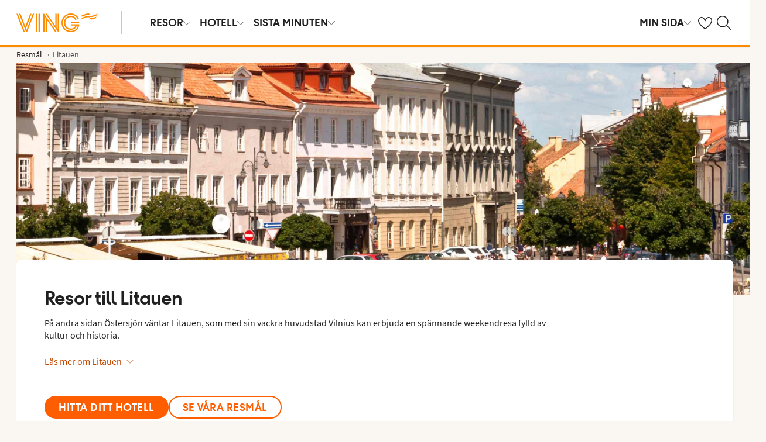

--- FILE ---
content_type: text/html; charset=utf-8
request_url: https://www.ving.se/litauen
body_size: 60250
content:

    <!DOCTYPE html>
    <html lang="sv-SE">
      <head><script type="text/javascript" src="/dynatrace/ruxitagentjs_ICA7NVfqru_10327251022105625.js" data-dtconfig="rid=RID_-56984421|rpid=-2026300268|domain=ving.se|reportUrl=https://bf50453hrn.bf.dynatrace.com/bf|app=c17d16fd14cc3de8|cuc=ns08oal7|cors=1|owasp=1|mel=100000|featureHash=ICA7NVfqru|dpvc=1|lastModification=1769416729325|tp=500,50,0|rdnt=1|uxrgce=1|srbbv=2|agentUri=/dynatrace/ruxitagentjs_ICA7NVfqru_10327251022105625.js"></script>
        <meta charSet="UTF-8"/><meta http-equiv="X-UA-Compatible" content="IE=edge"/><meta name="viewport" content="width=device-width, initial-scale=1"/><meta name="format-detection" content="telephone=no"/><title>Resor till Litauen - Boka hos Ving</title><meta name="description" content="På andra sidan Östersjön väntar Litauen, som med sin vackra huvudstad Vilnius kan erbjuda en spännande weekendresa fylld av kultur och historia"/><meta name="keywords" content="resa till Litauen, resor Litauen "/><meta name="author" content="Ving SE"/><meta name="theme-color" content="#FE8C00"/><meta name="robots" content="index,follow"/><link rel="canonical" href="https://www.ving.se/litauen"/><meta property="og:title" content="Resor till Litauen - Boka hos Ving"/><meta property="og:site_name" content="Ving SE"/><meta property="og:description" content="På andra sidan Östersjön väntar Litauen, som med sin vackra huvudstad Vilnius kan erbjuda en spännande weekendresa fylld av kultur och historia"/><meta property="og:type" content="website"/><meta property="og:url" content="https://www.ving.se/litauen"/><link rel="icon" href="https://idun.nltg.com/assets/images/favicon_nltg.png"/><script>window.__IDUN_GLOBALS_CONFIG__ = {"siteId":1,"mediaBaseUrl":"https://img.ving.se","inWebView":false,"inPopUp":false,"browserInfo":{"isUnsupportedBrowser":false,"isBot":false},"cookieConsentSettings":{"cookieConsent":{"consent":false,"approved":[],"denied":[],"changeConsent":false,"hideConsent":false},"hash":{"iv":"b4cd28e4e8331daf2e3c8a5aaa1b7a80","content":"[base64]"},"initialIsMobile":false,"labels":{"mainHeader":"Ving använder cookies för att ge dig en bättre och mer relevant upplevelse","mainText":"Det innebär att vi samlar in information om hur du använder vår webbplats ving.se, för att\n•\tsäkerställa att sidan fungerar som den ska, förhindra överbelastning och skydda webbplatsen mot attacker (nödvändiga cookies)\n•\tkomma ihåg dina inställningar och förbättra funktioner (funktionella cookies)\n•\tanalysera besök för att förstå hur webbplatsen används och hur du interagerar med den, i syfte att förbättra design, användarvänlighet och innehåll (statistiska cookies)\n•\ttillsammans med samarbetspartners visa innehåll och annonser som är personligt anpassade för dig utifrån dina intressen och beteenden på webbplatsen (marknadsföringscookies).\n\nVi delar också viss information med våra samarbetspartners.\n\nGenom att klicka på ”Godkänn alla” lämnar du samtycke till användning av samtliga cookies.\nKlicka på ”Inställningar” för att välja vilka kategorier av cookies du vill samtycka till.\nGenom att klicka på ”Avvisa alla” godkänner du endast nödvändiga cookies och vår webbplats anpassas inte efter dina intressen.\n\nDu kan alltid ändra dina val senare genom att klicka på ”Cookies” längst ner på sidan.\n\nLäs mer i vår","necessaryHeader":"Nödvändiga","necessaryText":"Nödvändiga cookies används för att webbplatsen ska fungera korrekt. De möjliggör grundläggande funktioner som sidnavigering, tillgång till säkra områden, förhindrar överbelastning och skyddar webbplatsen mot angrepp. Dessa cookies är alltid aktiva och kan inte stängas av, eftersom webbplatsen annars inte fungerar som den ska.","functionalHeader":"Funktionella","functionalText":"Funktionella cookies används för att förbättra din upplevelse av webbplatsen. De gör det möjligt att spara inställningar som språkval, region och hur webbplatsen beter sig. Dessa cookies bidrar till att webbplatsen fungerar optimalt, men är inte nödvändiga och kan därför väljas bort.","statisticHeader":"Statistiska","statisticText":"Statistiska cookies används för att förstå hur webbplatsen används. Vi samlar in information om hur du interagerar med webbplatsen, till exempel vilka sidor du besöker och hur ofta. Syftet är att förbättra design, användarvänlighet och effektivitet. Informationen används också för att visa personligt innehåll och för att förbereda marknadsundersökningar. Dessa cookies är valbara.","marketingHeader":"Marknadsföring","marketingText":"Marknadsföringscookies används för att visa innehåll och annonser som är relevanta för dig. Vi samlar in information om dina intressen och beteenden på webbplatsen – till exempel vilka sidor du besöker, vilka annonser du klickar på och vilka produkter eller tjänster du visar intresse för. Denna information används för att skapa en profil av dig som användare (profilering), så att vi och våra samarbetspartners kan visa personligt anpassad marknadsföring i olika kanaler, och för att följa upp digital marknadsföring som visats i externa kanaler.\nVi arbetar med olika samarbetspartners, till exempel medier och tekniska plattformar (annonserings- och mätverktyg). De behandlar uppgifter antingen enligt våra instruktioner som personuppgiftsbiträden, eller som självständigt personuppgiftsansvariga med eget ansvar. I cookiedeklarationen kan du se vilka våra samarbetspartners är för respektive cookie.\nDessa cookies är valbara.\nOm du inte tillåter dessa cookies visas fortfarande annonser, men de kommer inte att vara personligt anpassade. \n","acceptAllButtonText":"Godkänn alla","acceptSelectedButtonText":"Godkänn valda","acceptNecessaryButtonText":"Godkänn endast nödvändiga","selectAllText":"Välj alla","deselectAllText":"Välj bort alla","cookiePolicyPopUpLinkText":" cookie-policy","cookiePolicyPopUpText":"För att du ska få en bättre och mer personlig upplevelse av ving.se använder vi oss av cookies. Detta för att anpassa vad som visas för dig t.ex. i sociala medier, innehåll på hemsidan och för våra analyser. Vi delar också information om din användning av ving.se till våra partners. Nedan kan du själv välja hur anpassad upplevelse du vill ha, genom att godkänna olika cookies. Du kan ändra dina inställningar och läsa mer om cookies i vår cookie-policy.","cookiePolicyLink":"https://www.ving.se/cookies","cookiePolicyLinkText":"cookie-policy","declineAll":"Avvisa alla","settings":"Inställningar","backLink":"Tillbaka","googlePrivacyPolicyLinkText":"Google Privacy Policy"},"enabled":true,"scriptUrl":"https://policy.cookieinformation.com/uc.js","culture":"SV","id":"f1e7954e-6336-40e9-bb28-33719bed1586"},"labels":{"cookieConsentLabels":{"mainHeader":"Ving använder cookies för att ge dig en bättre och mer relevant upplevelse","mainText":"Det innebär att vi samlar in information om hur du använder vår webbplats ving.se, för att\n•\tsäkerställa att sidan fungerar som den ska, förhindra överbelastning och skydda webbplatsen mot attacker (nödvändiga cookies)\n•\tkomma ihåg dina inställningar och förbättra funktioner (funktionella cookies)\n•\tanalysera besök för att förstå hur webbplatsen används och hur du interagerar med den, i syfte att förbättra design, användarvänlighet och innehåll (statistiska cookies)\n•\ttillsammans med samarbetspartners visa innehåll och annonser som är personligt anpassade för dig utifrån dina intressen och beteenden på webbplatsen (marknadsföringscookies).\n\nVi delar också viss information med våra samarbetspartners.\n\nGenom att klicka på ”Godkänn alla” lämnar du samtycke till användning av samtliga cookies.\nKlicka på ”Inställningar” för att välja vilka kategorier av cookies du vill samtycka till.\nGenom att klicka på ”Avvisa alla” godkänner du endast nödvändiga cookies och vår webbplats anpassas inte efter dina intressen.\n\nDu kan alltid ändra dina val senare genom att klicka på ”Cookies” längst ner på sidan.\n\nLäs mer i vår","necessaryHeader":"Nödvändiga","necessaryText":"Nödvändiga cookies används för att webbplatsen ska fungera korrekt. De möjliggör grundläggande funktioner som sidnavigering, tillgång till säkra områden, förhindrar överbelastning och skyddar webbplatsen mot angrepp. Dessa cookies är alltid aktiva och kan inte stängas av, eftersom webbplatsen annars inte fungerar som den ska.","functionalHeader":"Funktionella","functionalText":"Funktionella cookies används för att förbättra din upplevelse av webbplatsen. De gör det möjligt att spara inställningar som språkval, region och hur webbplatsen beter sig. Dessa cookies bidrar till att webbplatsen fungerar optimalt, men är inte nödvändiga och kan därför väljas bort.","statisticHeader":"Statistiska","statisticText":"Statistiska cookies används för att förstå hur webbplatsen används. Vi samlar in information om hur du interagerar med webbplatsen, till exempel vilka sidor du besöker och hur ofta. Syftet är att förbättra design, användarvänlighet och effektivitet. Informationen används också för att visa personligt innehåll och för att förbereda marknadsundersökningar. Dessa cookies är valbara.","marketingHeader":"Marknadsföring","marketingText":"Marknadsföringscookies används för att visa innehåll och annonser som är relevanta för dig. Vi samlar in information om dina intressen och beteenden på webbplatsen – till exempel vilka sidor du besöker, vilka annonser du klickar på och vilka produkter eller tjänster du visar intresse för. Denna information används för att skapa en profil av dig som användare (profilering), så att vi och våra samarbetspartners kan visa personligt anpassad marknadsföring i olika kanaler, och för att följa upp digital marknadsföring som visats i externa kanaler.\nVi arbetar med olika samarbetspartners, till exempel medier och tekniska plattformar (annonserings- och mätverktyg). De behandlar uppgifter antingen enligt våra instruktioner som personuppgiftsbiträden, eller som självständigt personuppgiftsansvariga med eget ansvar. I cookiedeklarationen kan du se vilka våra samarbetspartners är för respektive cookie.\nDessa cookies är valbara.\nOm du inte tillåter dessa cookies visas fortfarande annonser, men de kommer inte att vara personligt anpassade. \n","acceptAllButtonText":"Godkänn alla","acceptSelectedButtonText":"Godkänn valda","acceptNecessaryButtonText":"Godkänn endast nödvändiga","selectAllText":"Välj alla","deselectAllText":"Välj bort alla","cookiePolicyPopUpLinkText":" cookie-policy","cookiePolicyPopUpText":"För att du ska få en bättre och mer personlig upplevelse av ving.se använder vi oss av cookies. Detta för att anpassa vad som visas för dig t.ex. i sociala medier, innehåll på hemsidan och för våra analyser. Vi delar också information om din användning av ving.se till våra partners. Nedan kan du själv välja hur anpassad upplevelse du vill ha, genom att godkänna olika cookies. Du kan ändra dina inställningar och läsa mer om cookies i vår cookie-policy.","cookiePolicyLink":"https://www.ving.se/cookies","cookiePolicyLinkText":"cookie-policy","declineAll":"Avvisa alla","settings":"Inställningar","backLink":"Tillbaka","googlePrivacyPolicyLinkText":"Google Privacy Policy"},"oldBrowserLabels":{"oldBrowserHeader":"Du verkar använda en webbläsare som inte längre stöds","oldBrowserText":"Använder du en gammal webbläsare? När du använder en gammal webbläsare är risken större att du drabbas av cyberattacker, dataintrång, virus och scams, även om du besöker en säker webbplats. Vi rekommenderar därför att du uppdaterar till den senaste versionen av Chrome, Safari eller Edge.","oldBrowserLink":"https://browser-update.org","oldBrowserLinkText":"Läs mer på browser-update.org"},"closeWindow":"Stäng fönster","readmore":"Läs mer","readless":"Dölj"}}</script><script>window.__IDUN_MF_REMOTES__ = [{"name":"idun","alias":"idun","entry":"/idun/mf/client/idun-mf-manifest.json"}]</script><link href="https://assets.nltg.com" rel="preconnect" crossorigin="true"/><link href="https://img.nltg.com" rel="preconnect" crossorigin="true"/><link href="https://img.ving.se" rel="preconnect" crossorigin="true"/><style data-styled="" data-styled-version="6.0.2">:root{--transition-duration:1s;--border-radius-100:1px;--border-radius-200:2px;--border-radius-300:4px;--border-radius-400:6px;--border-radius-500:8px;--border-radius-600:12px;--border-radius-700:16px;--border-radius-800:20px;--border-radius-900:24px;--border-radius-card:8px;--border-radius-full-or-none:100%;--border-radius-none:0;--border-radius-pill:100%;--color-alert-500:#F6CC47;--color-almostblack:#202020;--color-apricot-500:#FDD587;--color-background-body:#FAF6F1;--color-background-disabled:#E3E3E3;--color-background-surface-primary:#FFFFFF;--color-background-surface-secondary:#EEE1D2;--color-background-surface-tertiary:#202020;--color-black:#202020;--color-border-brand:#FF5E00;--color-border-disabled:#8F8F8F;--color-border-key-line:#C6C6C6;--color-border-primary:#8F8F8F;--color-border-secondary:#ADADAD;--color-campaign-best-primary:#FF5A52;--color-campaign-better-primary:#2E696C;--color-campaign-better-secondary:#4C7F81;--color-campaign-black-week:#202020;--color-campaign-good-primary:#FFB876;--color-campaign-good-secondary:#FFD4A8;--color-campaign-good-tertiary:#FFEBD6;--color-campaign-happy-weekend:#FE8C00;--color-clay:#d3bfac;--color-core-100:#FFEBD6;--color-core-200:#FFD4A8;--color-core-300:#FFB876;--color-core-400:#FFA348;--color-core-500:#FE8C00;--color-core-600:#E77E00;--color-core-700:#D07000;--color-core-800:#B86100;--color-core-900:#A35300;--color-core-sunrise:#FE8C00;--color-cta-button-ghost:#202020;--color-cta-button-primary:#FF5E00;--color-cta-button-primary-active:#C44800;--color-cta-button-primary-dark:#202020CC;--color-cta-button-primary-dark-active:#737373CC;--color-cta-button-primary-dark-hover:#737373CC;--color-cta-button-primary-hover:#E15300;--color-cta-button-secondary:#FF5E00;--color-cta-button-secondary-active:#C44800;--color-cta-button-secondary-dark:#202020;--color-cta-button-secondary-dark-active:#202020;--color-cta-button-secondary-dark-hover:#202020;--color-cta-button-secondary-hover:#E15300;--color-cta-button-secondary-light:#FFFFFF;--color-cta-button-secondary-light-active:#FFFFFF;--color-cta-button-secondary-light-hover:#FFFFFF;--color-cta-button-tertiary:#4C7F81;--color-cta-button-tertiary-active:#2E696C;--color-cta-button-tertiary-hover:#2E696C;--color-cta-link-primary:#C44800;--color-cta-link-primary-hover:#A63C10;--color-cta-link-secondary:#202020;--color-cta-link-secondary-hover:#202020;--color-cta-primary:#FF5E00;--color-cta-primary-active:#C44800;--color-cta-primary-hover:#E15300;--color-cta-secondary:#4C7F81;--color-cta-secondary-active:#2E696C;--color-cta-secondary-hover:#2E696C;--color-dark-core-100:#FFDAB9;--color-dark-core-200:#FFC49A;--color-dark-core-2-500:#ff5e00;--color-dark-core-300:#FFAD7A;--color-dark-core-400:#FF8640;--color-dark-core-500:#FF5E00;--color-dark-core-600:#E15300;--color-dark-core-700:#C44800;--color-dark-core-800:#A63C10;--color-dark-core-900:#8B2E16;--color-dark-gray:#454545;--color-dark-gray-l1:#707070;--color-dark-steel-blue:#567278;--color-earth:#746343;--color-element-input-active:#FF5E00;--color-element-input-error:#C9372C;--color-element-input-form-field-active:#202020;--color-element-input-success:#20845A;--color-error-500:#C9372C;--color-extra-light-gray:#f7f7f7;--color-focus-outline:#005fcc;--color-grass-100:#95D59B;--color-grass-200:#83CA8A;--color-grass-300:#5EB366;--color-grass-400:#3A9D43;--color-grass-500:#158620;--color-grass-600:#116B1A;--color-grass-700:#0D5013;--color-grass-800:#08360D;--color-grass-900:#052409;--color-green-100:#D9ECCE;--color-green-200:#B3D99D;--color-green-300:#8DC56D;--color-green-400:#67B23C;--color-green-500:#419F0B;--color-green-600:#347F09;--color-green-700:#275F07;--color-green-800:#1A4004;--color-green-900:#133003;--color-grey-100:#E3E3E3;--color-grey-200:#D6D6D6;--color-grey-25:#F7F7F7;--color-grey-300:#C6C6C6;--color-grey-400:#ADADAD;--color-grey-50:#F0F1F2;--color-grey-500:#8F8F8F;--color-grey-600:#737373;--color-grey-700:#5E5E5E;--color-grey-800:#505050;--color-grey-900:#202020;--color-larimar-dark-100:#D1F0F4;--color-larimar-dark-200:#B5D4D8;--color-larimar-dark-300:#9AB8BC;--color-larimar-dark-400:#7F9DA1;--color-larimar-dark-500:#668387;--color-larimar-dark-600:#4D6A6E;--color-larimar-dark-700:#365255;--color-larimar-dark-800:#1F3B3E;--color-larimar-dark-900:#082528;--color-larimar-light-100:#EFF7F5;--color-larimar-light-200:#D8EBE6;--color-larimar-light-300:#BFD4CF;--color-larimar-light-400:#A7BDB8;--color-larimar-light-500:#90A7A1;--color-larimar-light-600:#7A908B;--color-larimar-light-700:#657974;--color-larimar-light-800:#50635E;--color-larimar-light-900:#3C4C48;--color-light-gray:#e3e3e3;--color-light-gray-l1:#ededed;--color-light-sand:#f9f5f1;--color-light-teal:#b0ccca;--color-link:#359cbb;--color-link-hover:#359cbb;--color-mango:#f6b637;--color-medium-gray:#adadad;--color-medium-gray-l1:#c7c7c7;--color-mint-green-500:#20845A;--color-morganite-100:#F0DDD6;--color-morganite-200:#EAD0C7;--color-morganite-300:#E4C3B8;--color-morganite-400:#DFB6A8;--color-morganite-500:#D9A999;--color-morganite-600:#B99082;--color-morganite-700:#98766B;--color-morganite-800:#775D54;--color-morganite-900:#57443D;--color-notif-nudge-primary:#A1AB87;--color-notif-push-cruise-primary:#B9DBDC;--color-notif-push-cruise-secondary:#CBE5E5;--color-notif-push-cruise-tertiary:#E6F4F4;--color-notif-push-hi-primary:#E15300;--color-notif-push-hi-secondary:#E15300;--color-notif-push-hi-tertiary:#E15300;--color-notif-push-my-primary:#FFE566;--color-notif-push-my-secondary:#FFF496;--color-notif-push-my-tertiary:#FFE566;--color-notif-push-why-primary:#C4A175;--color-notif-push-why-secondary:#E4C6A0;--color-notif-push-why-tertiary:#EEE1D2;--color-notif-system-alert:#F6CC47;--color-notif-system-error:#C9372C;--color-notif-system-info:#CDD5B5;--color-notif-system-success:#20845A;--color-notif-tag-secondary:#CDD5B5;--color-notif-urgency-primary:#A5D5D8;--color-ocean:#359cbb;--color-ocean-l1:#60b9d4;--color-olive-100:#ECEFE3;--color-olive-200:#E6EADA;--color-olive-300:#D9E0C7;--color-olive-400:#CDD5B5;--color-olive-500:#C0CBA2;--color-olive-600:#A1AB87;--color-olive-700:#8A9559;--color-olive-800:#70763D;--color-olive-900:#606534;--color-plant:#667f73;--color-pyright-dark-100:#E3DCB8;--color-pyright-dark-200:#C7C09D;--color-pyright-dark-300:#ACA583;--color-pyright-dark-400:#918A69;--color-pyright-dark-500:#777151;--color-pyright-dark-600:#5E593A;--color-pyright-dark-700:#464124;--color-pyright-dark-800:#2F2B0F;--color-pyright-dark-900:#1A1700;--color-pyright-light-100:#E6E1D0;--color-pyright-light-200:#DCD6BE;--color-pyright-light-300:#D3C9AC;--color-pyright-light-400:#C9BC9B;--color-pyright-light-500:#C0AF89;--color-pyright-light-600:#A39474;--color-pyright-light-700:#867860;--color-pyright-light-800:#6A5E4B;--color-pyright-light-900:#4D4437;--color-quartz-100:#F1EEE7;--color-quartz-150:#EDE8DE;--color-quartz-200:#E8E2D6;--color-quartz-250:#CEC7BA;--color-quartz-300:#B4AB9E;--color-quartz-350:#9A9082;--color-quartz-400:#807566;--color-quartz-450:#766D61;--color-quartz-50:#F6F4EF;--color-quartz-500:#6C665B;--color-quartz-550:#625E56;--color-quartz-600:#56514A;--color-quartz-650:#49453E;--color-quartz-700:#3D3832;--color-rouge-100:#FFCDCB;--color-rouge-200:#FFBDBA;--color-rouge-300:#FF9B97;--color-rouge-400:#FF7A75;--color-rouge-500:#FF5A52;--color-rouge-600:#D44942;--color-rouge-700:#A93731;--color-rouge-800:#7F2521;--color-rouge-900:#611C19;--color-ruby-100:#FF876B;--color-ruby-200:#FF6B52;--color-ruby-300:#EB4E3A;--color-ruby-400:#CB3023;--color-ruby-500:#AB030C;--color-ruby-600:#8C0000;--color-ruby-700:#6D0000;--color-ruby-800:#4E0001;--color-ruby-900:#320002;--color-salmon-500:#C9372C;--color-sandstone:#7d726a;--color-sand-100:#FAF6F1;--color-sand-200:#F6EEE5;--color-sand-300:#EEE1D2;--color-sand-400:#EED7B9;--color-sand-500:#E4C6A0;--color-sand-600:#C4A175;--color-sand-700:#A98A63;--color-sand-800:#8E7352;--color-sand-900:#715C42;--color-silver:#d6e2e5;--color-steel-blue:#799094;--color-success-500:#20845A;--color-sunlight-100:#FFF8BF;--color-sunlight-200:#FFF496;--color-sunlight-300:#FFEC88;--color-sunlight-400:#FFE566;--color-sunlight-500:#FFD940;--color-sunlight-600:#FFCC02;--color-sunlight-700:#FFC123;--color-sunlight-800:#F6AE00;--color-sunlight-900:#E5A302;--color-teal-100:#E6F4F4;--color-teal-200:#DDEFF0;--color-teal-300:#CBE5E5;--color-teal-400:#B9DBDC;--color-teal-500:#A5D5D8;--color-teal-600:#81BEC3;--color-teal-700:#6A9FA3;--color-teal-800:#4C7F81;--color-teal-900:#2E696C;--color-text:#202020;--color-text-disabled:#8F8F8F;--color-text-inverse:#FFFFFF;--color-text-primary:#202020;--color-text-subtle:#505050;--color-turmeric-100:#FEF1D7;--color-turmeric-200:#FEE3AF;--color-turmeric-300:#FDD587;--color-turmeric-400:#FDC75F;--color-turmeric-500:#FCB937;--color-turmeric-600:#CA942C;--color-turmeric-700:#B08227;--color-turmeric-800:#7E5D1C;--color-turmeric-900:#4C3710;--color-wave:#3d6778;--color-white:#FFFFFF;--elevation-100:0 1px 2px 0 rgba(32, 32, 32, 0.10);--elevation-300:0 3px 6px 0 rgba(32, 32, 32, 0.12);--elevation-400:0 4px 8px 0 rgba(32, 32, 32, 0.13);--font-body-l:400 2rem/normal 'Source Sans Pro','Trebuchet MS',Arial;--font-body-m:400 1.6rem/normal 'Source Sans Pro','Trebuchet MS',Arial;--font-body-s:400 1.2rem/normal 'Source Sans Pro','Trebuchet MS',Arial;--font-button:700 1.9rem/normal 'Thomas Headline','Source Sans 3','Tebuchet MS','Arial Black';--font-family-body:'Source Sans Pro','Trebuchet MS',Arial;--font-family-globetrotter-sans:'Globetrotter Sans';--font-family-headline:'Thomas Headline','Source Sans 3','Tebuchet MS','Arial Black';--font-family-nltg-wave-serif:'NLTG Wave Serif',Arial;--font-family-red-hat-text:'Red Hat Text',Arial;--font-family-source-sans-pro:'Source Sans Pro','Trebuchet MS',Arial;--font-family-thomas-headline:'Thomas Headline','Source Sans 3','Tebuchet MS','Arial Black';--font-headline-l:700 2.6rem/1 'Thomas Headline','Source Sans 3','Tebuchet MS','Arial Black';--font-headline-m:700 2.2rem/1 'Thomas Headline','Source Sans 3','Tebuchet MS','Arial Black';--font-headline-s:700 1.9rem/1.1 'Thomas Headline','Source Sans 3','Tebuchet MS','Arial Black';--font-headline-xl:400 3.4rem/1.1 'NLTG Wave Serif',Arial;--font-headline-xs:700 1.6rem/1.1 'Thomas Headline','Source Sans 3','Tebuchet MS','Arial Black';--font-mega:400 5.6rem/1.1 'NLTG Wave Serif',Arial;--font-mini:400 1.2rem/1.2 'Source Sans Pro','Trebuchet MS',Arial;--font-preamble:400 2rem/1.3 'Thomas Headline','Source Sans 3','Tebuchet MS','Arial Black';--font-section-heading:400 2.8rem/1 'Thomas Headline','Source Sans 3','Tebuchet MS','Arial Black';--space-100:4px;--space-1000:120px;--space-200:8px;--space-300:12px;--space-400:16px;--space-50:2px;--space-500:24px;--space-600:40px;--space-700:48px;--space-800:60px;--space-900:80px;--space-950:120px;--space-grid-gutter:12px;--space-grid-margin:16px;--space-grid-row-gap:24px;--space-section-margin:40px;--transition:calc(var(--transition-duration) * 0.25) ease;--transition-slow:calc(var(--transition-duration) * 1) ease;--transition-smooth:calc(var(--transition-duration) * 0.5) ease;}/*!sc*/
@media (prefers-reduced-motion:reduce){:root{--animation-duration:0s;}}/*!sc*/
@media (min-width:768px){:root{--font-body-l:400 2rem/normal 'Source Sans Pro','Trebuchet MS',Arial;--font-body-m:400 1.6rem/1.35 'Source Sans Pro','Trebuchet MS',Arial;--font-body-s:400 1.4rem/1.4 'Source Sans Pro','Trebuchet MS',Arial;--font-headline-l:700 3.2rem/1 'Thomas Headline','Source Sans 3','Tebuchet MS','Arial Black';--font-headline-m:700 2.4rem/1 'Thomas Headline','Source Sans 3','Tebuchet MS','Arial Black';--font-headline-s:700 1.9rem/1.1 'Thomas Headline','Source Sans 3','Tebuchet MS','Arial Black';--font-headline-xl:400 3.6rem/1.1 'NLTG Wave Serif',Arial;--font-headline-xs:700 1.6rem/1.1 'Thomas Headline','Source Sans 3','Tebuchet MS','Arial Black';--font-mega:400 6.4rem/1.1 'NLTG Wave Serif',Arial;--font-section-heading:400 3rem/1 'Thomas Headline','Source Sans 3','Tebuchet MS','Arial Black';--space-grid-gutter:16px;--space-grid-margin:24px;--space-grid-row-gap:24px;--space-section-margin:60px;}}/*!sc*/
@media (min-width:1024px){:root{--font-body-l:400 2rem/normal 'Source Sans Pro','Trebuchet MS',Arial;--font-body-m:400 1.6rem/1.35 'Source Sans Pro','Trebuchet MS',Arial;--font-body-s:400 1.4rem/1.4 'Source Sans Pro','Trebuchet MS',Arial;--font-headline-l:700 3.4rem/1 'Thomas Headline','Source Sans 3','Tebuchet MS','Arial Black';--font-headline-m:700 2.6rem/1 'Thomas Headline','Source Sans 3','Tebuchet MS','Arial Black';--font-headline-s:700 1.9rem/1.1 'Thomas Headline','Source Sans 3','Tebuchet MS','Arial Black';--font-headline-xl:400 4rem/1.1 'NLTG Wave Serif',Arial;--font-headline-xs:700 1.6rem/1.1 'Thomas Headline','Source Sans 3','Tebuchet MS','Arial Black';--font-mega:400 7.2rem/1.1 'NLTG Wave Serif',Arial;--font-section-heading:400 3.2rem/1 'Thomas Headline','Source Sans 3','Tebuchet MS','Arial Black';--space-grid-gutter:24px;--space-grid-margin:28px;--space-grid-row-gap:24px;--space-section-margin:60px;}}/*!sc*/
@font-face{font-family:'Source Sans Pro';font-style:normal;font-weight:400;src:url('https://idun.nltg.com/assets/fonts/source-sans-pro-400.woff2') format('woff2');font-display:swap;}/*!sc*/
@font-face{font-family:'Source Sans Pro';font-style:normal;font-weight:700;src:url('https://idun.nltg.com/assets/fonts/source-sans-pro-700.woff2') format('woff2');font-display:swap;}/*!sc*/
@font-face{font-family:'Thomas Headline';font-weight:700;font-style:normal;src:url('https://idun.nltg.com/assets/fonts/thomas-headline-700.woff2') format('woff2');font-display:swap;}/*!sc*/
@font-face{font-family:'Thomas Headline';font-weight:400;font-style:normal;src:url('https://idun.nltg.com/assets/fonts/thomas-headline-400.woff2') format('woff2');font-display:swap;}/*!sc*/
@font-face{font-family:'NLTG Wave Serif';font-weight:400;font-style:normal;src:url('https://idun.nltg.com/assets/fonts/nltg-wave-serif-400.woff2') format('woff2');font-display:swap;}/*!sc*/
@font-face{font-family:'Red Hat Text';font-weight:400;font-style:normal;src:url('https://idun.nltg.com/assets/fonts/red-hat-text.woff2') format('woff2');font-display:swap;}/*!sc*/
@font-face{font-family:'Red Hat Text';font-weight:500;font-style:normal;src:url('https://idun.nltg.com/assets/fonts/red-hat-text.woff2') format('woff2');font-display:swap;}/*!sc*/
@font-face{font-family:'Red Hat Text';font-weight:600;font-style:normal;src:url('https://idun.nltg.com/assets/fonts/red-hat-text.woff2') format('woff2');font-display:swap;}/*!sc*/
@font-face{font-family:'Globetrotter Sans';font-weight:300;font-style:normal;src:url('https://idun.nltg.com/assets/fonts/globetrotter-sans-300.woff2') format('woff2');font-display:swap;}/*!sc*/
@font-face{font-family:'Globetrotter Sans';font-weight:400;font-style:normal;src:url('https://idun.nltg.com/assets/fonts/globetrotter-sans-400.woff2') format('woff2');font-display:swap;}/*!sc*/
*{border:0;box-sizing:border-box;list-style-type:none;margin:0;padding:0;text-decoration:none;}/*!sc*/
html,body,div,span,applet,object,iframe,h1,h2,h3,h4,h5,h6,p,blockquote,pre,a,abbr,acronym,address,big,cite,code,del,dfn,em,img,ins,kbd,q,s,samp,small,strike,strong,sub,sup,tt,var,b,u,i,center,dl,dt,dd,ol,ul,li,fieldset,form,label,legend,table,caption,tbody,tfoot,thead,tr,th,td,article,aside,canvas,details,embed,figure,figcaption,footer,header,hgroup,menu,nav,output,ruby,section,summary,time,mark,audio,video{font:inherit;font-size:100%;margin:0;vertical-align:baseline;}/*!sc*/
article,aside,details,figcaption,figure,footer,header,hgroup,menu,nav,section{display:block;}/*!sc*/
ol,ul{list-style:none;}/*!sc*/
blockquote,q{quotes:none;}/*!sc*/
blockquote::before,q::before,blockquote::after,q::after{content:none;}/*!sc*/
table{border-collapse:collapse;border-spacing:0;}/*!sc*/
html{font-size:62.5%;height:100%;-webkit-text-size-adjust:100%;}/*!sc*/
body{background:var(--color-background-body);color:var(--color-text);font:var(--font-body-m);height:100%;margin:0 auto;-webkit-font-smoothing:antialiased;}/*!sc*/
input,select,textarea,button{appearance:none;}/*!sc*/
input:focus-visible,select:focus-visible,textarea:focus-visible,button:focus-visible,a:focus-visible{outline:.2rem solid var(--color-focus-outline);outline-offset:.2rem;box-shadow:0 0 0 .4rem var(--color-white);border-radius:0.4rem;}/*!sc*/
select::-ms-expand{display:none;}/*!sc*/
button{font-family:var(--font-family-body);background:none;border-radius:0;color:var(--color-text);}/*!sc*/
a:not(:disabled),button:not(:disabled),select:not(:disabled),input[type='radio']:not(:disabled){cursor:pointer;}/*!sc*/
a{color:var(--color-cta-link-primary);}/*!sc*/
input[type='radio']{appearance:radio;}/*!sc*/
b,strong{font-weight:700;}/*!sc*/
i,em{font-style:italic;}/*!sc*/
h1,h2,h3,h4{font-family:var(--font-family-headline);}/*!sc*/
h1{font-size:3.6rem;line-height:4rem;}/*!sc*/
h2{font-size:2.8rem;line-height:2.8rem;}/*!sc*/
h3{font-size:2.4rem;line-height:2.4rem;}/*!sc*/
h4{font-size:1.8rem;line-height:1.8rem;}/*!sc*/
.visually-hidden{clip:rect(0 0 0 0);clip-path:inset(50%);height:1px;overflow:hidden;position:absolute;white-space:nowrap;width:1px;}/*!sc*/
.uikit-font-section-heading{font:var(--font-section-heading);}/*!sc*/
.uikit-font-preamble{font:var(--font-preamble);}/*!sc*/
.uikit-font-body-l{font:var(--font-body-l);}/*!sc*/
.uikit-font-body-m{font:var(--font-body-m);}/*!sc*/
.uikit-font-body-s{font:var(--font-body-s);}/*!sc*/
.uikit-font-mega{font:var(--font-mega);}/*!sc*/
.uikit-font-headline-xl{font:var(--font-headline-xl);}/*!sc*/
.uikit-font-headline-l{font:var(--font-headline-l);}/*!sc*/
.uikit-font-headline-m{font:var(--font-headline-m);}/*!sc*/
.uikit-font-headline-s{font:var(--font-headline-s);}/*!sc*/
.uikit-font-headline-xs{font:var(--font-headline-xs);}/*!sc*/
.uikit-font-mini{font:var(--font-mini);letter-spacing:1.2px;text-transform:uppercase;}/*!sc*/
.uikit-font-mega{font:var(--font-mega);}/*!sc*/
.uikit-font-button{font:var(--font-button);text-transform:uppercase;}/*!sc*/
.uikit-link{color:var(--color-cta-link-primary);cursor:pointer;display:inline-flex;align-items:center;font-size:1.6rem;text-decoration:underline;text-underline-offset:2px;}/*!sc*/
.uikit-link:hover{color:var(--color-cta-link-primary-hover);}/*!sc*/
.uikit-link--with-icon{text-decoration:none;}/*!sc*/
.uikit-link--with-icon:hover{text-decoration:underline;}/*!sc*/
.uikit-link--with-icon svg{margin-left:var(--space-200);height:1.2rem;width:1.2rem;}/*!sc*/
.uikit-box{background:var(--color-white);width:100%;border-radius:var(--border-radius-500);box-shadow:var(--elevation-100);padding:var(--space-400);}/*!sc*/
@media (min-width:768px){.uikit-box{padding:var(--space-500);}}/*!sc*/
@media (min-width:1024px){.uikit-box{padding:var(--space-700);}}/*!sc*/
.uikit-box--without-padding{background:var(--color-white);width:100%;border-radius:var(--border-radius-500);box-shadow:var(--elevation-100);padding:unset;}/*!sc*/
data-styled.g25[id="sc-global-bYgLnW1"]{content:"sc-global-bYgLnW1,"}/*!sc*/
.hhuTUS{display:inline-block;overflow:visible;height:1.2rem;width:1.2rem;stroke-width:0.15rem;}/*!sc*/
data-styled.g126[id="Iconstyle__Icon-sc-14paivs-0"]{content:"hhuTUS,"}/*!sc*/
.inJHbb{--container-width:1280px;--fluid-area:calc(50% - var(--container-width) / 2);--column-count:3;--m:var(--space-grid-margin);--g:var(--space-grid-gutter);--c:minmax(0,1fr);--container-grid-template:var(--c) repeat(var(--column-count),var(--g) var(--c));--grid-template-areas:'c1 g1 c2 g2 c3 g3 c4';display:grid;grid-template-columns:var(--container-grid-template);grid-template-areas:var(--grid-template-areas);grid-auto-rows:max-content;grid-auto-flow:row;row-gap:0;--container-grid-template:var(--fluid-area) max(var(--m),env(safe-area-inset-left)) var(--c) repeat(var(--column-count),var(--g) var(--c)) max(var(--m),env(safe-area-inset-right)) var(--fluid-area);--grid-template-areas:'fa1 m1 c1 g1 c2 g2 c3 g3 c4 m2 fa2';}/*!sc*/
@media (min-width:768px){.inJHbb{--column-count:11;--grid-template-areas:'c1 g1 c2 g2 c3 g3 c4 g4 c5 g5 c6 g6 c7 g7 c8 g8 c9 g9 c10 g10 c11 g11 c12';}}/*!sc*/
@media (min-width:768px){.inJHbb{--grid-template-areas:'fa1 m1 c1 g1 c2 g2 c3 g3 c4 g4 c5 g5 c6 g6 c7 g7 c8 g8 c9 g9 c10 g10 c11 g11 c12 m2 fa2';}}/*!sc*/
.ckveKS{--container-width:1280px;--fluid-area:calc(50% - var(--container-width) / 2);--column-count:3;--m:var(--space-grid-margin);--g:var(--space-grid-gutter);--c:minmax(0,1fr);--container-grid-template:var(--c) repeat(var(--column-count),var(--g) var(--c));--grid-template-areas:'c1 g1 c2 g2 c3 g3 c4';display:grid;grid-template-columns:var(--container-grid-template);grid-template-areas:var(--grid-template-areas);grid-auto-rows:max-content;grid-auto-flow:row;row-gap:var(--space-grid-row-gap);--container-grid-template:var(--fluid-area) max(var(--m),env(safe-area-inset-left)) var(--c) repeat(var(--column-count),var(--g) var(--c)) max(var(--m),env(safe-area-inset-right)) var(--fluid-area);--grid-template-areas:'fa1 m1 c1 g1 c2 g2 c3 g3 c4 m2 fa2';}/*!sc*/
@media (min-width:768px){.ckveKS{--column-count:11;--grid-template-areas:'c1 g1 c2 g2 c3 g3 c4 g4 c5 g5 c6 g6 c7 g7 c8 g8 c9 g9 c10 g10 c11 g11 c12';}}/*!sc*/
@media (min-width:768px){.ckveKS{--grid-template-areas:'fa1 m1 c1 g1 c2 g2 c3 g3 c4 g4 c5 g5 c6 g6 c7 g7 c8 g8 c9 g9 c10 g10 c11 g11 c12 m2 fa2';}}/*!sc*/
.bMmdQy{--container-width:1280px;--fluid-area:calc(50% - var(--container-width) / 2);--column-count:3;--m:var(--space-grid-margin);--g:var(--space-grid-gutter);--c:minmax(0,1fr);--container-grid-template:var(--c) repeat(var(--column-count),var(--g) var(--c));--grid-template-areas:'c1 g1 c2 g2 c3 g3 c4';display:grid;grid-template-columns:var(--container-grid-template);grid-template-areas:var(--grid-template-areas);grid-auto-rows:max-content;grid-auto-flow:row;row-gap:0;}/*!sc*/
@media (min-width:768px){.bMmdQy{--column-count:11;--grid-template-areas:'c1 g1 c2 g2 c3 g3 c4 g4 c5 g5 c6 g6 c7 g7 c8 g8 c9 g9 c10 g10 c11 g11 c12';}}/*!sc*/
data-styled.g146[id="Gridstyle__Grid-sc-9bhwn5-0"]{content:"inJHbb,ckveKS,bMmdQy,"}/*!sc*/
.egejQT{grid-column:c1-start/c4-end;}/*!sc*/
@media (min-width:768px){.egejQT{grid-column:c1-start/c12-end;}}/*!sc*/
@media (min-width:1024px){.egejQT{grid-column:c1-start/c12-end;}}/*!sc*/
.eGqstj{grid-column:c1-start/c4-end;}/*!sc*/
@media (min-width:768px){.eGqstj{grid-column:c1-start/c5-end;}}/*!sc*/
@media (min-width:1024px){.eGqstj{grid-column:c1-start/c5-end;}}/*!sc*/
.bbVzfX{grid-column:c1-start/c4-end;}/*!sc*/
@media (min-width:768px){.bbVzfX{grid-column:c6-start/c12-end;}}/*!sc*/
@media (min-width:1024px){.bbVzfX{grid-column:c6-start/c12-end;}}/*!sc*/
data-styled.g147[id="Gridstyle__GridItem-sc-9bhwn5-1"]{content:"egejQT,eGqstj,bbVzfX,"}/*!sc*/
.jgpwmR{width:100%;width:calc(100vw - var(--scrollbar,0px));margin-inline:calc(50% - (50vw - var(--scrollbar,0px) / 2));}/*!sc*/
.popup-content .jgpwmR{width:calc(100% + 2 * var(--space-grid-margin));margin-inline:calc(-1 * var(--space-grid-margin));}/*!sc*/
data-styled.g151[id="Container__StyledContainer-sc-1uf0v1f-0"]{content:"jgpwmR,"}/*!sc*/
.kgBoLD{line-height:normal;font-size:1.6rem;overflow:visible;text-align:left;display:inline-flex;align-items:center;transition:color var(--transition);color:var(--color-cta-link-primary);}/*!sc*/
.kgBoLD:hover{color:var(--color-cta-link-primary-hover);}/*!sc*/
data-styled.g156[id="Linkstyle__Link-sc-1d1h248-0"]{content:"kgBoLD,"}/*!sc*/
.cBuWNO{display:flex;margin-left:var(--space-200);}/*!sc*/
data-styled.g158[id="Linkstyle__IconAfter-sc-1d1h248-2"]{content:"cBuWNO,"}/*!sc*/
.fwlQZv{text-decoration:underline;text-underline-offset:2px;text-decoration:none;}/*!sc*/
.Linkstyle__Link-sc-1d1h248-0:hover .fwlQZv{text-decoration:underline;}/*!sc*/
data-styled.g159[id="Linkstyle__LinkText-sc-1d1h248-3"]{content:"fwlQZv,"}/*!sc*/
.gHzzxH{color:var(--color-text);display:block;}/*!sc*/
.bg-dark .gHzzxH{color:var(--color-text-inverse);}/*!sc*/
data-styled.g166[id="LinkWrapper__StyledLinkWrapper-sc-1sb6ozq-0"]{content:"gHzzxH,"}/*!sc*/
.RzZzR{align-items:center;display:inline-flex;justify-content:center;width:100%;}/*!sc*/
.RzZzR img{flex:none;}/*!sc*/
data-styled.g168[id="style__Picture-sc-10ggsb6-0"]{content:"RzZzR,"}/*!sc*/
.gUCrcW{position:relative;}/*!sc*/
.gUCrcW >picture img{object-fit:cover;height:100%;width:100%;border-radius:var(--border-radius-500);box-shadow:var(--elevation-100);}/*!sc*/
.elm-container .gUCrcW >picture img{border-radius:unset;box-shadow:unset;}/*!sc*/
data-styled.g172[id="Picture__PictureWrapper-sc-x0smgn-2"]{content:"gUCrcW,"}/*!sc*/
.dRyfmr p:not(:last-child),.dRyfmr ol:not(:last-child),.dRyfmr ul:not(:last-child){margin-bottom:var(--space-400);}/*!sc*/
@media (min-width:768px){.dRyfmr p:not(:last-child),.dRyfmr ol:not(:last-child),.dRyfmr ul:not(:last-child){margin-bottom:var(--space-500);}}/*!sc*/
.dRyfmr p:empty{display:none;}/*!sc*/
.dRyfmr ol,.dRyfmr ul{line-height:2.2rem;}/*!sc*/
.dRyfmr ol{list-style-position:inside;padding-left:var(--space-100);}/*!sc*/
.dRyfmr ol li{list-style-type:decimal;margin-bottom:var(--space-100);}/*!sc*/
.dRyfmr ul{padding-left:var(--space-300);}/*!sc*/
.dRyfmr ul li{list-style-type:disc;margin:0 0 var(--space-100) var(--space-200);}/*!sc*/
.dRyfmr a:not([class]){border-bottom:var(--color-text) solid 1px;color:var(--color-text);cursor:pointer;transition:border-color var(--transition),color var(--transition);}/*!sc*/
.no-touch .dRyfmr a:not([class]):hover{border-color:var(--color-text);color:var(--color-text);}/*!sc*/
.dRyfmr h1{font:var(--font-headline-l);margin-bottom:var(--space-300);}/*!sc*/
.dRyfmr h2{font:var(--font-headline-m);margin-bottom:var(--space-200);}/*!sc*/
.dRyfmr h3{font:var(--font-headline-s);margin-bottom:var(--space-200);}/*!sc*/
.dRyfmr h4{font:var(--font-headline-xs);margin-bottom:var(--space-200);}/*!sc*/
.dRyfmr strong{font-weight:700;}/*!sc*/
.dRyfmr em,.dRyfmr i{font-style:italic;}/*!sc*/
data-styled.g177[id="TypographyWrapperstyle__TypographyWrapper-sc-1mzbc5h-0"]{content:"dRyfmr,"}/*!sc*/
.gGuxZG{scroll-margin-top:var(--space-grid-row-gap);margin:0 0 var(--space-section-margin) 0;padding:0;border-radius:0;box-shadow:none;}/*!sc*/
.gGuxZG [id][class*='elm-']{scroll-margin-top:var(--space-grid-row-gap);}/*!sc*/
.gGuxZG:has([data-app-name='priceofferGeographical'] [id^='po-app-root-']:empty){display:none;}/*!sc*/
.gGuxZG:first-child:not( :has(.tpl-top-image),:has(.tpl-hero-video),:has(.gw-top-image),:has(.elm-breadcrumbs) ){padding-top:var(--space-grid-row-gap);}/*!sc*/
.gGuxZG.bg-dark:has(+ .elm-section.bg-dark),.gGuxZG.bg-light:has(+ .elm-section.bg-dark),.gGuxZG.bg-dark:has(+ .elm-section.bg-light),.gGuxZG.bg-light:has(+ .elm-section.bg-light){margin-bottom:0;}/*!sc*/
.gGuxZG:last-child{margin-bottom:var(--space-1000);border-radius:0;box-shadow:none;}/*!sc*/
@media (max-width:767px){.gGuxZG:last-child{margin-bottom:var(--space-900);}}/*!sc*/
.gGuxZG:last-child:has(.tpl-footer-image),.gGuxZG:last-child.bg-dark,.gGuxZG:last-child.bg-light{margin-bottom:0;}/*!sc*/
data-styled.g179[id="Section__SectionWrapper-sc-jk6uno-0"]{content:"gGuxZG,"}/*!sc*/
.jpDArw{word-break:break-word;}/*!sc*/
data-styled.g193[id="Typography__LineClamp-sc-3jtjib-0"]{content:"jpDArw,"}/*!sc*/
.dUxsUQ a{border-bottom:var(--color-text) solid 1px;color:unset;}/*!sc*/
data-styled.g194[id="Typography__StyledTypography-sc-3jtjib-1"]{content:"dUxsUQ,"}/*!sc*/
.gQRwdJ{position:relative;display:grid;grid-template-rows:auto 1fr auto;min-height:100vh;}/*!sc*/
data-styled.g207[id="style__BodyWrapper-sc-14nc4qz-0"]{content:"gQRwdJ,"}/*!sc*/
.tpl-advanced-push{display:flex;flex-direction:column;height:100%;position:relative;background-color:var(--color-background-surface-primary);border-radius:var(--border-radius-500);box-shadow:var(--elevation-100);overflow:hidden;transition:box-shadow var(--transition),transform var(--transition);}/*!sc*/
.tpl-advanced-push figcaption{background-color:rgba(32,32,32,0.8);color:var(--color-text-inverse);padding:var(--space-100) var(--space-200);border-radius:var(--border-radius-300);position:absolute;bottom:var(--space-200);right:var(--space-200);}/*!sc*/
section.bg-background_surface_primary .tpl-advanced-push{background-color:transparent;}/*!sc*/
section.bg-background_surface_primary .tpl-advanced-push{box-shadow:none;}/*!sc*/
html:not(.touch) .tpl-advanced-push:has(a):hover{box-shadow:var(--elevation-300);}/*!sc*/
.tpl-advanced-push:focus-within{border-radius:var(--border-radius-300);}/*!sc*/
section.bg-background_surface_primary .tpl-advanced-push:focus-within{border-radius:var(--border-radius-300);}/*!sc*/
.tpl-advanced-push:focus-within{outline:0.2rem solid var(--color-focus-outline);outline-offset:0.2rem;box-shadow:0 0 0 0.4rem var(--color-white);}/*!sc*/
.tpl-advanced-push__picture{height:248px;}/*!sc*/
.tpl-advanced-push--medium .tpl-advanced-push__picture{height:198px;}/*!sc*/
.tpl-advanced-push--small .tpl-advanced-push__picture{height:142px;}/*!sc*/
.tpl-advanced-push__picture >div{padding:var(--space-400);}/*!sc*/
@media (min-width:768px){.tpl-advanced-push__picture >div{padding:var(--space-500);}}/*!sc*/
section.bg-background_surface_primary .tpl-advanced-push__picture{border-radius:var(--border-radius-300);overflow:hidden;transition:border-radius var(--transition);}/*!sc*/
section.bg-background_surface_primary .tpl-advanced-push:hover .tpl-advanced-push__picture{border-bottom-left-radius:0;border-bottom-right-radius:0;}/*!sc*/
.tpl-advanced-push__picture >picture{height:100%;}/*!sc*/
.tpl-advanced-push__picture .tpl-custom-logo picture,.tpl-advanced-push__picture .tpl-custom-logo img{height:60px;width:auto;}/*!sc*/
.tpl-advanced-push__link{display:flex;gap:var(--space-200);justify-content:space-between;align-items:center;flex-grow:1;min-height:70px;padding:var(--space-300) var(--space-400);}/*!sc*/
@media (min-width:768px){.tpl-advanced-push__link{padding:var(--space-300) var(--space-500);}}/*!sc*/
section.bg-background_surface_primary .tpl-advanced-push__link{padding-inline:0;}/*!sc*/
@media (min-width:768px){section.bg-background_surface_primary .tpl-advanced-push__link{padding:0;}}/*!sc*/
.tpl-advanced-push__link::after{content:'';position:absolute;inset:0;}/*!sc*/
.tpl-advanced-push__link:focus-visible{outline:none;box-shadow:none;}/*!sc*/
.tpl-advanced-push__link svg{flex-shrink:0;}/*!sc*/
.tpl-advanced-push__link--centered{justify-content:center;}/*!sc*/
.tpl-advanced-push__link--centered svg{display:none;}/*!sc*/
.tpl-advanced-push__content{display:flex;flex-direction:column;}/*!sc*/
.tpl-advanced-push__sub-heading{color:var(--color-text-subtle);}/*!sc*/
.tpl-advanced-push__icon{flex-shrink:0;}/*!sc*/
.tpl-simple-push{min-height:318px;height:100%;position:relative;text-align:center;border-radius:var(--border-radius-500);box-shadow:var(--elevation-100);overflow:hidden;transition:box-shadow var(--transition),transform var(--transition);}/*!sc*/
section.bg-background_surface_primary .tpl-simple-push{box-shadow:none;}/*!sc*/
html:not(.touch) .tpl-simple-push:has(a):hover{box-shadow:var(--elevation-300);}/*!sc*/
.tpl-simple-push:focus-within{border-radius:var(--border-radius-300);}/*!sc*/
section.bg-background_surface_primary .tpl-simple-push:focus-within{border-radius:var(--border-radius-300);}/*!sc*/
.tpl-simple-push:focus-within{outline:0.2rem solid var(--color-focus-outline);outline-offset:0.2rem;box-shadow:0 0 0 0.4rem var(--color-white);}/*!sc*/
.tpl-simple-push--no-min-height{min-height:unset;}/*!sc*/
.tpl-simple-push:not(:has(picture)).bg-light{--color-cta-button-secondary:var(--color-cta-button-secondary-dark);}/*!sc*/
.tpl-simple-push:not(:has(picture)).bg-dark{--color-cta-button-secondary:var(--color-cta-button-secondary-light);}/*!sc*/
.tpl-simple-push:has(picture) .tpl-simple-push__link{padding:var(--space-200) var(--space-300) var(--space-300);background:rgba(32,32,32,0.8);color:var(--color-text-inverse);border-radius:var(--border-radius-300);}/*!sc*/
.tpl-simple-push:not(:has(picture)) .tpl-simple-push__link{height:100%;display:flex;flex-direction:column;padding:var(--space-500);justify-content:center;align-items:center;gap:var(--space-500);}/*!sc*/
.tpl-simple-push__link .elm-button{margin-top:var(--space-200);}/*!sc*/
.tpl-simple-push__link:focus-visible{outline:none;box-shadow:none;}/*!sc*/
.tpl-simple-push__link::after{content:'';position:absolute;inset:0;}/*!sc*/
.tpl-simple-push__picture{position:relative;height:100%;}/*!sc*/
.tpl-simple-push__picture >div{padding:0 var(--space-500);display:flex;flex-direction:column;justify-content:center;align-items:center;}/*!sc*/
.tpl-simple-push__picture picture{position:absolute;top:0;left:0;height:100%;width:100%;}/*!sc*/
.tpl-simple-push__eyebrow{text-transform:uppercase;}/*!sc*/
.tpl-nudge{position:relative;min-height:226px;height:100%;background-color:var(--color-notif-nudge-primary);padding:var(--space-400);border-radius:var(--border-radius-500);box-shadow:var(--elevation-100);overflow:hidden;transition:box-shadow var(--transition),transform var(--transition);}/*!sc*/
@media (min-width:768px){.tpl-nudge{padding:var(--space-500);}}/*!sc*/
section.bg-background_surface_primary .tpl-nudge{box-shadow:none;}/*!sc*/
html:not(.touch) .tpl-nudge:has(a):hover{box-shadow:var(--elevation-300);}/*!sc*/
.tpl-nudge:focus-within{border-radius:var(--border-radius-300);}/*!sc*/
section.bg-background_surface_primary .tpl-nudge:focus-within{border-radius:var(--border-radius-300);}/*!sc*/
.tpl-nudge:focus-within{outline:0.2rem solid var(--color-focus-outline);outline-offset:0.2rem;box-shadow:0 0 0 0.4rem var(--color-white);}/*!sc*/
.tpl-nudge__link{display:flex;flex-direction:column;justify-content:center;align-items:center;height:100%;}/*!sc*/
.tpl-nudge__link::after{content:'';position:absolute;inset:0;}/*!sc*/
.tpl-nudge__link:focus-visible{outline:none;box-shadow:none;}/*!sc*/
.tpl-nudge__headline{margin:0 0 var(--space-600);}/*!sc*/
.tpl-text-block{background-color:var(--color-background-surface-primary);padding:var(--space-400);border-radius:var(--border-radius-500);box-shadow:var(--elevation-100);overflow:hidden;}/*!sc*/
section.bg-background_surface_primary .tpl-text-block{box-shadow:none;}/*!sc*/
@media (min-width:768px){.tpl-text-block{padding:var(--space-700);}}/*!sc*/
.tpl-text-block .elm-rich-text:not(.elm-rich-text--columns),.tpl-text-block .elm-typography{max-width:870px;}/*!sc*/
.tpl-text-block .tpl-text-block__text:not(:last-child,:has(+ .elm-button)){margin-bottom:var(--space-500);}/*!sc*/
.tpl-text-block .elm-link-list:not(:only-child):not(:first-child){margin-top:var(--space-500);}/*!sc*/
.tpl-text-block .elm-button,.tpl-text-block .elm-link{margin-top:var(--space-500);}/*!sc*/
.tpl-text-block .elm-button:not(:last-child),.tpl-text-block .elm-link:not(:last-child){margin-bottom:var(--space-500);}/*!sc*/
@media (min-width:768px){.tpl-text-block--compact{padding:var(--space-500);}}/*!sc*/
.tpl-text-block--sticky{position:sticky;top:var(--space-500);}/*!sc*/
.tpl-text-block--bullets{display:flex;}/*!sc*/
@media (max-width:1023px){.tpl-text-block--bullets{flex-direction:column;}}/*!sc*/
.tpl-text-block__aside{margin-top:var(--space-500);height:fit-content;}/*!sc*/
@media (min-width:1024px){.tpl-text-block__aside{width:312px;flex:none;padding-left:var(--space-700);margin-left:var(--space-700);margin-top:0;border-left:1px solid var(--color-grey-300);}}/*!sc*/
.tpl-text-block__aside .elm-typography{margin-bottom:var(--space-400);}/*!sc*/
.tpl-text-block__main{flex:1;}/*!sc*/
.tpl-text-block__headline:not(:last-child){margin-bottom:var(--space-300);}/*!sc*/
.tpl-text-block__preamble:not(:last-child){margin-bottom:var(--space-400);}/*!sc*/
.tpl-section-heading{max-width:870px;}/*!sc*/
.tpl-section-heading__headline:has(+ *){margin-bottom:var(--space-200);}/*!sc*/
.tpl-push{position:relative;min-height:70px;height:100%;background-color:var(--color-background-surface-primary);border-radius:var(--border-radius-500);box-shadow:var(--elevation-100);overflow:hidden;transition:box-shadow var(--transition),transform var(--transition);}/*!sc*/
section.bg-background_surface_primary .tpl-push{box-shadow:none;}/*!sc*/
html:not(.touch) .tpl-push:has(a):hover{box-shadow:var(--elevation-300);}/*!sc*/
.tpl-push:focus-within{border-radius:var(--border-radius-300);}/*!sc*/
section.bg-background_surface_primary .tpl-push:focus-within{border-radius:var(--border-radius-300);}/*!sc*/
.tpl-push:focus-within{outline:0.2rem solid var(--color-focus-outline);outline-offset:0.2rem;box-shadow:0 0 0 0.4rem var(--color-white);}/*!sc*/
.tpl-push__link{display:flex;justify-content:space-between;align-items:center;padding:var(--space-300) var(--space-400);gap:var(--space-200);height:100%;flex-grow:1;}/*!sc*/
@media (min-width:768px){.tpl-push__link{padding:var(--space-300) var(--space-500);}}/*!sc*/
.tpl-push__link::after{content:'';position:absolute;inset:0;}/*!sc*/
.tpl-push__link:focus-visible{outline:none;box-shadow:none;}/*!sc*/
.tpl-push__icon{flex-shrink:0;}/*!sc*/
.tpl-fullwidth-push{position:relative;padding:var(--space-400);border-radius:var(--border-radius-500);box-shadow:var(--elevation-100);overflow:hidden;transition:box-shadow var(--transition),transform var(--transition);}/*!sc*/
@media (min-width:768px){.tpl-fullwidth-push{padding:var(--space-500);}}/*!sc*/
section.bg-background_surface_primary .tpl-fullwidth-push{box-shadow:none;}/*!sc*/
html:not(.touch) .tpl-fullwidth-push:has(a):hover{box-shadow:var(--elevation-300);}/*!sc*/
.tpl-fullwidth-push:focus-within{border-radius:var(--border-radius-300);}/*!sc*/
section.bg-background_surface_primary .tpl-fullwidth-push:focus-within{border-radius:var(--border-radius-300);}/*!sc*/
.tpl-fullwidth-push:focus-within{outline:0.2rem solid var(--color-focus-outline);outline-offset:0.2rem;box-shadow:0 0 0 0.4rem var(--color-white);}/*!sc*/
.tpl-fullwidth-push__link{display:flex;justify-content:space-between;align-items:center;gap:var(--space-300);}/*!sc*/
.tpl-fullwidth-push__link::after{content:'';position:absolute;inset:0;}/*!sc*/
.tpl-fullwidth-push__link:focus-visible{outline:none;box-shadow:none;}/*!sc*/
.tpl-fullwidth-push__link svg{flex-shrink:0;}/*!sc*/
.tpl-fullwidth-push__headline{flex-grow:1;}/*!sc*/
@media (min-width:768px){.tpl-fullwidth-push__headline{text-align:center;}}/*!sc*/
.tpl-fullwidth-push__icon{flex-shrink:0;}/*!sc*/
.tpl-top-image figcaption{background-color:rgba(32,32,32,0.8);color:var(--color-text-inverse);padding:var(--space-100) var(--space-200);border-radius:var(--border-radius-300);position:absolute;bottom:var(--space-400);right:0;}/*!sc*/
.tpl-top-image .tpl-top-image__picture{display:flex;width:calc(100vw - var(--scrollbar,0px));margin-inline:calc(50% - (50vw - var(--scrollbar,0px) / 2));}/*!sc*/
@media (min-width:768px){.tpl-top-image .tpl-top-image__picture >picture{aspect-ratio:21/9;max-height:55vh;max-width:3008px;margin:0 auto;}}/*!sc*/
@media (min-aspect-ratio:18/9){.tpl-top-image .tpl-top-image__picture >picture{max-height:75vh;}}/*!sc*/
@media (min-width:3009px){.tpl-top-image .tpl-top-image__picture >picture{overflow:hidden;border-bottom-left-radius:var(--border-radius-900);border-bottom-right-radius:var(--border-radius-900);}}/*!sc*/
.tpl-top-image .tpl-custom-logo picture,.tpl-top-image .tpl-custom-logo img{height:60px;width:auto;}/*!sc*/
@media (min-width:768px){.tpl-top-image .tpl-custom-logo picture,.tpl-top-image .tpl-custom-logo img{height:80px;}}/*!sc*/
.tpl-top-image .elm-tape,.tpl-top-image .elm-concept-badge,.tpl-top-image .elm-message,.tpl-top-image .elm-cruise-logo,.tpl-top-image .tpl-custom-logo{position:absolute;top:var(--space-400);z-index:1;}/*!sc*/
@media (min-width:768px){.tpl-top-image .elm-tape,.tpl-top-image .elm-concept-badge,.tpl-top-image .elm-message,.tpl-top-image .elm-cruise-logo,.tpl-top-image .tpl-custom-logo{top:var(--space-500);}}/*!sc*/
.tpl-top-image:has(.elm-picture)>*:first-child:not(.elm-picture):not(figure){margin-bottom:var(--space-grid-row-gap);}/*!sc*/
@media (min-width:1024px){.tpl-top-image:has(.elm-picture)>*:first-child:not(.elm-picture):not(figure){position:absolute;top:var(--space-500);width:100%;}}/*!sc*/
.tpl-top-image--bottom-overlay{position:relative;margin-bottom:calc( (var(--space-section-margin) + var(--space-grid-row-gap)) * -1 );}/*!sc*/
.section--grid-gap-none .tpl-top-image--bottom-overlay{margin-bottom:calc(var(--space-section-margin) * -1);}/*!sc*/
.tpl-top-image--bottom-overlay figcaption{bottom:calc(var(--space-section-margin) + var(--space-200));}/*!sc*/
.tpl-top-image--bottom-overlay .elm-picture picture{z-index:-1;}/*!sc*/
.popup-content .tpl-top-image--bottom-overlay .elm-picture picture{z-index:auto;}/*!sc*/
.tpl-top-image--bs-top-desktop{position:relative;}/*!sc*/
@media (max-width:1279px){.tpl-top-image--bs-top-desktop{display:flex;flex-direction:column;gap:var(--space-grid-row-gap);}.tpl-top-image--bs-top-desktop >:nth-child(2){margin-top:calc( (var(--space-section-margin) + var(--space-grid-row-gap)) * -1 );position:relative;}}/*!sc*/
@media (min-width:1280px){.tpl-top-image--bs-top-desktop:has(.tpl-top-image__bs-desktop)>:nth-child(3),.tpl-top-image--bs-top-desktop:has(.tpl-top-image__bs-mobile)>:nth-child(2){margin-top:calc( (var(--space-section-margin) + var(--space-grid-row-gap)) * -1 );position:relative;}}/*!sc*/
@media (min-width:1280px){.tpl-top-image--bs-top-desktop #bookingstart-app-root{margin-top:0;position:absolute;top:var(--space-500);bottom:unset;left:0;right:0;}}/*!sc*/
@media (max-width:1279px){.tpl-top-image__bs-desktop .tpl-top-image--bs-top-desktop #bookingstart-app-root{position:static;}}/*!sc*/
.tpl-top-image--campaign{position:relative;}/*!sc*/
@media (min-width:768px){.tpl-top-image--campaign #bookingstart-app-root{margin-top:var(--space-grid-row-gap);}}/*!sc*/
@media (min-width:1280px) and (min-height:875px) and (max-aspect-ratio:18/9){.tpl-top-image--campaign #bookingstart-app-root{margin-top:0;position:absolute;top:var(--space-500);bottom:unset;left:0;right:0;}}/*!sc*/
@media (min-width:1280px) and (min-height:650px) and (min-aspect-ratio:18/9){.tpl-top-image--campaign #bookingstart-app-root{margin-top:0;position:absolute;top:var(--space-500);bottom:unset;left:0;right:0;}}/*!sc*/
@media (max-width:1279px){.tpl-top-image__bs-desktop .tpl-top-image--campaign #bookingstart-app-root{position:static;}}/*!sc*/
@media (max-width:767px){.tpl-top-image--campaign{display:flex;flex-direction:column;gap:var(--space-grid-row-gap);}.tpl-top-image--campaign >:nth-child(2){margin-top:calc( (var(--space-section-margin) + var(--space-grid-row-gap)) * -1 );}}/*!sc*/
.tpl-top-image__campaign-area{display:flex;position:relative;flex-direction:column;gap:var(--space-200);padding:var(--space-400);width:100%;border-radius:var(--border-radius-500);box-shadow:var(--elevation-100);overflow:hidden;}/*!sc*/
section.bg-background_surface_primary .tpl-top-image__campaign-area{box-shadow:none;}/*!sc*/
.tpl-top-image__campaign-area >.uikit-font-headline-s:first-child{text-transform:uppercase;}/*!sc*/
@media (min-width:768px){.tpl-top-image__campaign-area{position:absolute;top:calc((50% - 176px / 2));transform:translateY(-50%);padding:var(--space-600) var(--space-500);gap:var(--space-200);left:0;width:389px;}.tpl-top-image__campaign-area.tpl-top-image__campaign-area--right{left:unset;right:0;}}/*!sc*/
@media (min-width:1280px) and (min-height:875px) and (max-aspect-ratio:18/9){.tpl-top-image__campaign-area{top:calc((50% + 176px / 2));transform:translateY(-50%);}}/*!sc*/
@media (min-width:1280px) and (min-height:650px) and (min-aspect-ratio:18/9){.tpl-top-image__campaign-area{top:calc((50% + 176px / 2));transform:translateY(-50%);}}/*!sc*/
.tpl-top-image__campaign-area .elm-button{margin-top:var(--space-500);}/*!sc*/
.tpl-top-image__campaign-area .elm-button::after{content:'';position:absolute;inset:0;}/*!sc*/
.tpl-text-push{height:100%;}/*!sc*/
.tpl-text-push:not([class*='bg-']){background-color:var(--color-background-surface-primary);}/*!sc*/
.tpl-text-push:not(dialog .tpl-text-push){border-radius:var(--border-radius-500);box-shadow:var(--elevation-100);overflow:hidden;}/*!sc*/
section.bg-background_surface_primary .tpl-text-push:not(dialog .tpl-text-push){box-shadow:none;}/*!sc*/
.tpl-text-push:not(:has(.tpl-text-push__link-list)){position:relative;transition:box-shadow var(--transition),transform var(--transition);}/*!sc*/
html:not(.touch) .tpl-text-push:not(:has(.tpl-text-push__link-list)):has(a.tpl-text-push__link):hover{box-shadow:var(--elevation-300);}/*!sc*/
.tpl-text-push:not(:has(.tpl-text-push__link-list)):has(a.tpl-text-push__link:focus){outline:0.2rem solid var(--color-focus-outline);outline-offset:0.2rem;box-shadow:0 0 0 0.4rem var(--color-white);border-radius:var(--border-radius-300);}/*!sc*/
.tpl-text-push:not(:has(.tpl-text-push__link-list)) a:not(.tpl-text-push__link){position:relative;z-index:1;}/*!sc*/
.tpl-text-push figcaption{background-color:rgba(32,32,32,0.8);color:var(--color-text-inverse);padding:var(--space-100) var(--space-200);border-radius:var(--border-radius-300);position:absolute;bottom:var(--space-200);right:var(--space-200);}/*!sc*/
.tpl-text-push--portrait{display:flex;flex-direction:column;}/*!sc*/
@media (max-width:767px){.tpl-text-push--landscape .elm-grid-item:has(.elm-picture){order:-1;}}/*!sc*/
.tpl-text-push__picture{height:248px;flex-shrink:0;order:-1;pointer-events:none;overflow:hidden;}/*!sc*/
.tpl-text-push--landscape .tpl-text-push__picture{min-height:248px;}/*!sc*/
@media (min-width:768px){.tpl-text-push--landscape .tpl-text-push__picture{height:100%;}}/*!sc*/
.tpl-text-push__picture .elm-picture__overlay{padding:var(--space-400);}/*!sc*/
@media (min-width:768px){.tpl-text-push__picture .elm-picture__overlay{padding:var(--space-500);}}/*!sc*/
dialog .tpl-text-push__picture{border-radius:var(--border-radius-500);}/*!sc*/
.tpl-text-push__picture:not(.tpl-text-push__picture--no-stretch)>picture{height:100%;}/*!sc*/
.tpl-text-push__picture .tpl-custom-logo picture,.tpl-text-push__picture .tpl-custom-logo img{height:60px;width:auto;}/*!sc*/
.tpl-text-push .elm-grid-item:last-child .tpl-text-push__picture .tpl-custom-logo{justify-self:flex-end;}/*!sc*/
.tpl-text-push__content-wrapper{display:flex;flex-direction:column;padding:var(--space-400);height:100%;}/*!sc*/
@media (min-width:768px){.tpl-text-push__content-wrapper{padding:var(--space-500);}.tpl-text-push--landscape .tpl-text-push__content-wrapper{justify-content:center;padding:var(--space-700) var(--space-500) var(--space-700) var(--space-700);}.tpl-text-push--landscape:has( .elm-grid-item:first-child > .tpl-text-push__picture,.elm-grid-item:first-child > figure .tpl-text-push__picture ) .tpl-text-push__content-wrapper{padding:var(--space-700) var(--space-700) var(--space-700) var(--space-500);}}/*!sc*/
.tpl-text-push__content{display:flex;flex-direction:column;gap:var(--space-400);flex-grow:1;}/*!sc*/
.tpl-text-push__content .elm-button,.tpl-text-push__content .elm-link-element{margin:auto 0 0;}/*!sc*/
.tpl-text-push__link{display:flex;margin-bottom:var(--space-300);}/*!sc*/
.tpl-text-push__content-wrapper:has( .tpl-text-push__link + .uikit-font-preamble ) .tpl-text-push__link{margin-bottom:var(--space-100);}/*!sc*/
.tpl-text-push__link+.uikit-font-preamble{margin-bottom:var(--space-200);}/*!sc*/
.tpl-text-push:not(:has(.tpl-text-push__link-list)) .tpl-text-push__link:link::after{content:'';position:absolute;inset:0;}/*!sc*/
.tpl-text-push:not(:has(.tpl-text-push__link-list)) .tpl-text-push__link:link:focus-visible{outline:none;box-shadow:none;}/*!sc*/
.tpl-text-push__link-list{display:flex;flex-direction:column;gap:var(--space-200);}/*!sc*/
.tpl-footer-image figcaption{background-color:rgba(32,32,32,0.8);color:var(--color-text-inverse);padding:var(--space-100) var(--space-200);border-radius:var(--border-radius-300);position:absolute;top:var(--space-400);left:0;}/*!sc*/
.tpl-footer-image .elm-picture{display:flex;width:calc(100vw - var(--scrollbar,0px));margin-inline:calc(50% - (50vw - var(--scrollbar,0px) / 2));}/*!sc*/
@media (min-width:768px){.tpl-footer-image .elm-picture picture{aspect-ratio:21/9;max-height:55vh;max-width:3008px;margin:0 auto;}}/*!sc*/
@media (min-aspect-ratio:18/9){.tpl-footer-image .elm-picture picture{max-height:75vh;}}/*!sc*/
@media (min-width:3009px){.tpl-footer-image .elm-picture picture{overflow:hidden;border-top-left-radius:var(--border-radius-900);border-top-right-radius:var(--border-radius-900);}}/*!sc*/
.tpl-budget-push{display:flex;flex-direction:column;justify-content:space-between;height:100%;position:relative;border-radius:var(--border-radius-500);box-shadow:var(--elevation-100);overflow:hidden;transition:box-shadow var(--transition),transform var(--transition);}/*!sc*/
section.bg-background_surface_primary .tpl-budget-push{box-shadow:none;}/*!sc*/
html:not(.touch) .tpl-budget-push:has(a):hover{box-shadow:var(--elevation-300);}/*!sc*/
.tpl-budget-push:focus-within{border-radius:var(--border-radius-300);}/*!sc*/
section.bg-background_surface_primary .tpl-budget-push:focus-within{border-radius:var(--border-radius-300);}/*!sc*/
.tpl-budget-push:focus-within{outline:0.2rem solid var(--color-focus-outline);outline-offset:0.2rem;box-shadow:0 0 0 0.4rem var(--color-white);}/*!sc*/
.tpl-budget-push svg{position:absolute;bottom:22px;right:var(--space-400);}/*!sc*/
@media (min-width:768px){.tpl-budget-push svg{right:var(--space-500);}}/*!sc*/
.tpl-budget-push:nth-child(1),.elm-grid-item:nth-child(1)>.tpl-budget-push{background-color:var(--color-sunlight-200);}/*!sc*/
.tpl-budget-push:nth-child(2),.elm-grid-item:nth-child(2)>.tpl-budget-push{background-color:var(--color-sunlight-400);}/*!sc*/
.tpl-budget-push:nth-child(3),.elm-grid-item:nth-child(3)>.tpl-budget-push{background-color:var(--color-sunlight-700);}/*!sc*/
.tpl-budget-push:nth-child(4),.elm-grid-item:nth-child(4)>.tpl-budget-push{background-color:var(--color-core-500);}/*!sc*/
.tpl-budget-push__content{border-radius:0;padding:var(--space-400);}/*!sc*/
@media (min-width:768px){.tpl-budget-push__content{padding:var(--space-500);}}/*!sc*/
.tpl-budget-push__price{font:var(--font-mega);line-height:100%;}/*!sc*/
@media (max-width:1280px){.tpl-budget-push__price{font-size:5.8rem;}}/*!sc*/
.tpl-budget-push__footer{display:flex;gap:var(--space-200);justify-content:space-between;align-items:center;min-height:60px;padding:var(--space-300) var(--space-700) var(--space-300) var(--space-400);background-color:var(--color-background-surface-primary);}/*!sc*/
@media (min-width:768px){.tpl-budget-push__footer{padding:var(--space-300) var(--space-700) var(--space-300) var(--space-500);}}/*!sc*/
a{outline:none;box-shadow:none;}/*!sc*/
data-styled.g208[id="sc-global-bSIOlH1"]{content:"sc-global-bSIOlH1,"}/*!sc*/
</style><style type="text/css">.xnpe_async_hide {opacity:0 !important}</style><style data-styled="" data-styled-version="6.0.2">.jGRYin{display:inline-flex;align-items:center;justify-content:center;border:var(--color-cta-button-secondary) solid 2px;border-radius:25px;color:var(--color-cta-button-secondary);max-width:100%;width:fit-content;letter-spacing:0.5px;padding:calc(var(--space-200) - 2px) calc(var(--space-500) - 2px);text-transform:uppercase;font:var(--font-button);transition:border-color var(--transition),box-shadow var(--transition),color var(--transition),background var(--transition);}/*!sc*/
.jGRYin:hover{box-shadow:0px 1px 1.5px 0px rgba(2,3,3,0.3);color:var(--color-cta-button-secondary-hover);border-color:var(--color-cta-button-secondary-hover);}/*!sc*/
.jGRYin:active{box-shadow:none;color:var(--color-cta-button-secondary-active);border-color:var(--color-cta-button-secondary-active);}/*!sc*/
.jGRYin::before{display:none;}/*!sc*/
.jGRYin:focus-visible{border-radius:25px;}/*!sc*/
.hCDGjE{display:inline-flex;align-items:center;justify-content:center;border:var(--color-cta-button-primary) solid 2px;border-radius:25px;color:var(--color-cta-button-primary);max-width:100%;width:fit-content;letter-spacing:0.5px;padding:var(--space-200) var(--space-500);text-transform:uppercase;font:var(--font-button);transition:border-color var(--transition),box-shadow var(--transition),color var(--transition),background var(--transition);background:var(--color-cta-button-primary);border:none;color:var(--color-white);}/*!sc*/
.hCDGjE:hover{box-shadow:0px 1px 1.5px 0px rgba(2,3,3,0.3);color:var(--color-cta-button-primary-hover);border-color:var(--color-cta-button-primary-hover);}/*!sc*/
.hCDGjE:active{box-shadow:none;color:var(--color-cta-button-primary-active);border-color:var(--color-cta-button-primary-active);}/*!sc*/
.hCDGjE:hover{background:var(--color-cta-button-primary-hover);color:var(--color-white);}/*!sc*/
.hCDGjE:active{background:var(--color-cta-button-primary-active);color:var(--color-white);}/*!sc*/
.hCDGjE::before{display:none;}/*!sc*/
.hCDGjE:focus-visible{border-radius:25px;}/*!sc*/
data-styled.g137[id="Buttonstyle__Button-sc-1icf9nl-0"]{content:"jGRYin,hCDGjE,"}/*!sc*/
.hYjiVy{text-overflow:ellipsis;overflow:hidden;white-space:nowrap;}/*!sc*/
data-styled.g139[id="Buttonstyle__Text-sc-1icf9nl-2"]{content:"hYjiVy,"}/*!sc*/
.kgBoLD{line-height:normal;font-size:1.6rem;overflow:visible;text-align:left;display:inline-flex;align-items:center;transition:color var(--transition);color:var(--color-cta-link-primary);}/*!sc*/
.kgBoLD:hover{color:var(--color-cta-link-primary-hover);}/*!sc*/
data-styled.g156[id="Linkstyle__Link-sc-1d1h248-0"]{content:"kgBoLD,"}/*!sc*/
.gBOJXd{text-decoration:underline;text-underline-offset:2px;}/*!sc*/
data-styled.g159[id="Linkstyle__LinkText-sc-1d1h248-3"]{content:"gBOJXd,"}/*!sc*/
.cdzYbd{overflow:hidden;margin-inline:auto;--top-margin:7vh;--max-height:calc(100vh - var(--top-margin) * 2);scrollbar-width:thin;scrollbar-color:var(--color-almostblack) var(--color-white);}/*!sc*/
@media (min-aspect-ratio:21/9){.cdzYbd{--top-margin:2vh;}}/*!sc*/
@media (min-width:768px){.cdzYbd{border-radius:var(--border-radius-500);}}/*!sc*/
@media (max-width:767px){.cdzYbd{height:100%;max-height:100%;top:0;max-width:100%;width:100%;}}/*!sc*/
@media (min-width:768px){.cdzYbd{max-height:var(--max-height);width:calc((1280px - var(--space-grid-margin) * 2) * (10 / 12));width:calc((1280px - var(--space-grid-margin) * 24));}}/*!sc*/
.cdzYbd::backdrop{background:#202020;opacity:0;}/*!sc*/
@media (min-width:768px){.cdzYbd{top:var(--top-margin);animation-name:eOvtNO;animation-duration:0.25s;}.cdzYbd::backdrop{opacity:0.8;animation-name:ipEDls;animation-duration:0.25s;}}/*!sc*/
.cdzYbd ::-webkit-scrollbar{width:6px;background-color:var(--color-white);}/*!sc*/
.cdzYbd ::-webkit-scrollbar-thumb{background-color:var(--color-almostblack);border-radius:4px;}/*!sc*/
data-styled.g210[id="Modalstyle__Modal-sc-gbr05y-0"]{content:"cdzYbd,"}/*!sc*/
@media (max-width:767px){.eNpATc{height:100%;}}/*!sc*/
data-styled.g211[id="Modalstyle__ModalContentContainer-sc-gbr05y-1"]{content:"eNpATc,"}/*!sc*/
.cdZbVu{display:flex;flex-direction:column;}/*!sc*/
@media (max-width:767px){.cdZbVu{height:100%;}}/*!sc*/
@media (min-width:768px){.cdZbVu{max-height:var(--max-height);height:fit-content;}}/*!sc*/
data-styled.g212[id="Modalstyle__ModalContent-sc-gbr05y-2"]{content:"cdZbVu,"}/*!sc*/
.jfErtF{background:var(--color-white);}/*!sc*/
data-styled.g213[id="Modalstyle__Header-sc-gbr05y-3"]{content:"jfErtF,"}/*!sc*/
.ejeUEF{overflow-y:auto;scrollbar-width:thin;scrollbar-color:var(--color-almostblack) var(--color-white);height:100%;padding:0px var(--space-400) var(--space-400);}/*!sc*/
@media (min-width:768px){.ejeUEF{padding:0px var(--space-600) var(--space-600);}}/*!sc*/
.ejeUEF ::-webkit-scrollbar{width:6px;background-color:var(--color-white);}/*!sc*/
.ejeUEF ::-webkit-scrollbar-thumb{background-color:var(--color-almostblack);border-radius:4px;}/*!sc*/
data-styled.g217[id="Modalstyle__Content-sc-gbr05y-7"]{content:"ejeUEF,"}/*!sc*/
.jilDBk{padding-top:var(--space-400);padding-bottom:var(--space-700);position:relative;overflow:hidden;height:100%;margin-left:calc(-1 * var(--space-400));margin-right:calc(-1 * var(--space-400));}/*!sc*/
@media (min-width:768px){.jilDBk{height:unset;padding-top:var(--space-700);padding-bottom:unset;}}/*!sc*/
.jilDBk .idun-consent-modal__text{font-family:var(--font-family-red-hat-text);font-size:1.4rem;display:block;margin-top:16px;white-space:pre-wrap;}/*!sc*/
.jilDBk .idun-consent-modal__text ul{padding-left:1.8rem;margin-top:1rem;}/*!sc*/
.jilDBk .idun-consent-modal__text ul li{list-style-type:disc;}/*!sc*/
@media (min-width:768px){.jilDBk .idun-consent-modal__text{font-size:1.6rem;margin-bottom:16px;}}/*!sc*/
.jilDBk .idun-consent-modal__content{outline:none;}/*!sc*/
.jilDBk .idun-consent-modal__checkbox{margin-right:15px;}/*!sc*/
.jilDBk .idun-consent-modal__checkbox-disabled{align-items:center;background:var(--color-cta-button-primary);border-color:var(--color-cta-button-primary);color:var(--color-white);display:inline-flex;flex-shrink:0;height:24px;justify-content:center;position:relative;transition:background var(--transition),border var(--transition);opacity:0.5;width:24px;margin-right:15px;}/*!sc*/
.jilDBk .idun_consent-modal__checkbox-icon{color:var(--color-white);}/*!sc*/
data-styled.g229[id="style__ConsentModalContainer-sc-1ysvlng-0"]{content:"jilDBk,"}/*!sc*/
.lhzSss{width:100%;text-align:left;position:relative;}/*!sc*/
@media (min-width:768px){.lhzSss{overflow:auto;max-height:400px;}}/*!sc*/
data-styled.g230[id="style__ScrollableContainer-sc-1ysvlng-1"]{content:"lhzSss,"}/*!sc*/
.ivZFZt{width:100%;overflow:auto;max-height:40dvh;overflow-y:auto;padding:0px var(--space-400) var(--space-400);}/*!sc*/
@media (min-width:768px){.ivZFZt{max-height:calc(100% - 35px);}}/*!sc*/
data-styled.g231[id="style__ScrollableTextContainer-sc-1ysvlng-2"]{content:"ivZFZt,"}/*!sc*/
.jyCOhw{font-size:1.6rem;text-decoration:underline;line-height:2.5rem;color:var(--color-grey-800);}/*!sc*/
data-styled.g232[id="style__CookiePolicyLink-sc-1ysvlng-3"]{content:"jyCOhw,"}/*!sc*/
.cLwuEw{font-size:1.6rem;text-decoration:underline;line-height:2.5rem;color:var(--color-grey-800);}/*!sc*/
data-styled.g233[id="style__GooglePrivacyPolicyLink-sc-1ysvlng-4"]{content:"cLwuEw,"}/*!sc*/
.fKbKem{display:flex;flex-direction:column;padding-top:var(--space-500);gap:var(--space-400);margin-bottom:- 200px;height:100%;position:absolute;width:100vw;transition:box-shadow 0.3s ease;}/*!sc*/
.fKbKem button{align-self:center;}/*!sc*/
.fKbKem:not(.fade--hidden){box-shadow:rgba(0,0,0,0.22) 0px 0px 31.4px 0px;}/*!sc*/
@media (min-width:768px){.fKbKem:not(.fade--hidden){box-shadow:none;}}/*!sc*/
@media (min-width:768px){.fKbKem{position:unset;margin-bottom:unset;width:unset;justify-content:center;flex-direction:row;flex-wrap:wrap;}}/*!sc*/
data-styled.g236[id="style__ButtonContainer-sc-1ysvlng-7"]{content:"fKbKem,"}/*!sc*/
@keyframes eOvtNO{from{top:0;}to{top:var(--top-margin);}}/*!sc*/
data-styled.g483[id="sc-keyframes-eOvtNO"]{content:"eOvtNO,"}/*!sc*/
@keyframes ipEDls{from{opacity:0;}to{opacity:0.8;}}/*!sc*/
data-styled.g484[id="sc-keyframes-ipEDls"]{content:"ipEDls,"}/*!sc*/
</style><style type="text/css">.header-logotype{-webkit-tap-highlight-color:rgba(0,0,0,0);display:flex;flex-shrink:0}.header-logotype--text{font-family:var(--font-family-nltg-wave-serif);font-size:2.8rem;color:var(--color-text)}.header-logotype img{height:24px}@media(min-width: 1024px){.header-logotype img{height:32px}}.header-logotype--nltg img{height:37px}@media(min-width: 1024px){.header-logotype--nltg img{height:47px}}.theme-globetrotter .header-logotype img{height:unset}@media(min-width: 1024px){.theme-globetrotter .header-logotype img{height:unset}}
.header{background:var(--color-white);position:relative;width:100%}.theme-default .header{border-bottom:var(--color-core-500) solid 1px;box-shadow:var(--elevation-100)}@media(min-width: 1024px){.theme-default .header{border-width:3px}}.theme-default .header.header--sunprime{border-color:var(--color-dark-steel-blue)}.theme-default .header.header--obc{border-color:var(--color-teal-800)}.header-top-message{display:flex;justify-content:center;text-align:center;font:var(--font-headline-s);font-weight:400;background-color:var(--color-core-300);padding:var(--space-400);flex-wrap:wrap;gap:var(--space-100);align-items:center}@media(max-width: 767px){.header-top-message{display:none}}.header-top-message a{color:var(--color-text);font-size:1.9rem}.header-nav{--header-height: 56px;display:flex;align-items:center;height:var(--header-height);position:relative}@media(min-width: 1024px){.header-nav{--header-height: 77px}}.header-main-nav{display:flex;align-items:center;justify-content:flex-end;width:100%;gap:var(--space-300)}@media(min-width: 1024px){.header-main-nav{border-left:solid 1px var(--color-border-key-line);margin-left:var(--space-600);padding-left:var(--space-600);justify-content:flex-start}}.header-main-nav__item{position:relative}.header-main-nav__link{display:flex;align-items:center;gap:var(--space-200);font:var(--font-button);color:var(--color-text);text-transform:uppercase;position:relative}.header-main-nav__item--my-page .header-main-nav__link{min-width:150px;justify-content:flex-end}.header-main-nav__link.header-main-nav__link--linked{margin-right:var(--space-300)}.header-main-nav__link:not(.header-main-nav__link--linked)::after{content:"";position:absolute;top:0;left:0;width:100%;height:62px}.header-main-nav__link svg{transition:transform .25s ease}.header-main-nav__item--active .header-main-nav__link,.header-main-nav:not(:has(.header-main-nav__item--active)) .header-main-nav__link:hover,.header-main-nav__item:has(.header-sub-nav:hover) .header-main-nav__link{color:var(--color-cta-link-primary)}.header-main-nav__item--active .header-main-nav__link svg,.header-main-nav:not(:has(.header-main-nav__item--active)) .header-main-nav__link:hover svg,.header-main-nav__item:has(.header-sub-nav:hover) .header-main-nav__link svg{transform:rotate(180deg)}.header-main-nav__item:not(.header-main-nav__item--icon)>button{padding:var(--space-200)}@media(max-width: 1023px){.header-main-nav__item:not(.header-main-nav__item--icon){display:none}}.header-main-nav__item--icon button,.header-main-nav__item--icon a{display:flex;padding:var(--space-100);color:var(--color-text)}@media(min-width: 1024px){.header-main-nav__item--menu{display:none}}@media(min-width: 1024px){.header-main-nav__item--my-page{display:flex;flex-grow:1;justify-content:flex-end}}
.header-dropdown-container{box-sizing:border-box;display:none;overflow:hidden;position:absolute;top:calc(100% + 22px);left:-24px;background-color:var(--color-white);box-shadow:var(--elevation-400);border-bottom-left-radius:var(--border-radius-500);border-bottom-right-radius:var(--border-radius-500)}.header-main-nav:not(.header-main-nav--open-sub-menu) .header-main-nav__link:hover+.header-dropdown-container,.header-dropdown-container:hover,.header-main-nav__item--active .header-dropdown-container{display:block;height:auto;z-index:99}.header-main-nav__item--my-page .header-dropdown-container{left:unset;right:0}.header-dropdown{column-gap:var(--space-700);padding:var(--space-400) var(--space-500)}.header-dropdown--three-col{columns:3}.header-dropdown__link{font:var(--font-headline-s);color:var(--color-text);display:flex;white-space:nowrap;padding:var(--space-200)}.header-dropdown__link:hover{color:var(--color-cta-link-primary);text-decoration:underline}
.header-skip-links{display:flex;justify-content:center}.header-skip-links__button{position:absolute;top:-1000px;left:0;width:1px;height:1px;overflow:hidden;clip:rect(1px, 1px, 1px, 1px)}.header-skip-links__button:focus{position:unset;margin:var(--space-300) 0;width:auto;height:auto;clip:unset;outline-offset:4px}
.header-app-logged-in-banner{display:flex;justify-content:right;background-color:var(--color-grey-100);box-shadow:var(--elevation-100);margin-bottom:2rem;padding:1.5rem 2.5rem;gap:3rem}.header-app-logged-in-banner p{font-style:italic;margin-top:3px}.header-app-logged-in-banner button{text-decoration:underline;font-weight:700}@media(max-width: 767px){.header-app-logged-in-banner button{margin-left:auto}}

/*# sourceMappingURL=header.7a74210a6599540bd509.css.map*/ .footer-social-media-container{display:flex;flex-direction:row;margin:var(--space-800) 0 var(--space-300)}.footer-social-media__link{background:var(--color-grey-600);border-radius:var(--border-radius-pill);color:var(--color-white);display:flex;justify-content:center;align-items:center;height:44px;margin-right:var(--space-300);transition:all .2s ease-in-out;width:44px}.footer-social-media__link:focus-visible{border-radius:var(--border-radius-pill)}.footer-social-media__link:link,.footer-social-media__link:visited{color:var(--color-white);text-decoration:none}.no-touch .footer-social-media__link:hover{transform:translateY(-4px)}
.footer-link-list-container{display:flex;flex-direction:row}.footer-link-list{margin:0 10px 0 0;width:50%}.footer-link-list:last-child{margin:0}.footer-link-list__item{font-size:1.6rem;line-height:1.2;margin:0 0 .875em}.footer-link-list__link{border-bottom:currentColor solid 1px;transition:border-color var(--transition),color var(--transition);color:var(--color-grey-300)}.no-touch .footer-link-list__link:hover{border-color:currentColor;color:var(--color-white)}.footer-link-list__link:link,.footer-link-list__link:visited{color:var(--color-grey-300);text-decoration:none;hyphens:auto}.footer-newsletter--standalone .footer-link-list__link{color:var(--color-text-subtle)}.footer-newsletter--standalone .footer-link-list__link:hover{color:var(--color-text-subtle)}
.footer-disclaimer-container{color:var(--color-grey-400);font-size:1.2rem;line-height:2;padding:1.6rem 0 2rem;text-align:center}.theme-default .footer-disclaimer-container{background:#383834}.theme-globetrotter .footer-disclaimer-container{border-top:1px solid var(--color-quartz-550);color:var(--color-white);font:var(--font-body-s);padding:var(--space-500) 0 var(--space-600)}.footer-disclaimer{margin:0 auto}.theme-globetrotter .footer-disclaimer{width:100%;display:flex;flex-wrap:wrap;justify-content:space-between;gap:0 var(--space-400)}.footer-disclaimer__items{margin:0}.theme-globetrotter .footer-disclaimer__items{display:flex;flex-wrap:wrap;width:100%;gap:var(--space-100)}@media(max-width: 1023px){.theme-globetrotter .footer-disclaimer__items{justify-content:center}}.footer-disclaimer__item{display:inline-block;margin:0;padding:0 .8rem;position:relative}.no-touch .footer-disclaimer__item:hover a{border-color:var(--color-white);color:var(--color-white)}.footer-disclaimer__item a{border-bottom:var(--color-grey-400) solid 1px;color:var(--color-grey-400);transition:border-color var(--transition),color var(--transition)}.footer-disclaimer__item a:link,.footer-disclaimer__item a:visited{color:var(--color-grey-400);text-decoration:none}.theme-globetrotter .footer-disclaimer__item a:link,.theme-globetrotter .footer-disclaimer__item a:visited{color:var(--color-white);border:none}.footer-disclaimer__item::after{border-right:var(--color-grey-800) solid 1px;content:"";display:inline-block;height:1.6rem;margin:.5rem 0 0 .8rem;position:absolute}.footer-disclaimer__item:last-child::after{display:none}.theme-globetrotter .footer-disclaimer__item:last-child{width:100%;flex-grow:1;margin-top:var(--space-500)}@media(min-width: 1024px){.theme-globetrotter .footer-disclaimer__item:last-child{width:auto;display:flex;justify-content:flex-end;margin-top:0}}.theme-globetrotter .footer-disclaimer__item:nth-last-child(2)::after{display:none}.no-touch .footer-disclaimer__container a:not(:hover){border-color:var(--color-grey-400);color:var(--color-grey-400)}
.footer-payment-options:not(:only-child){margin-top:2rem}.footer-payment-options-list{display:flex;flex-wrap:wrap;gap:.5rem}.footer-payment-options-list__link:hover .footer-payment-options-list__item{transform:scale(1.03);background:#f0f0f0}.footer-payment-options-list__item{display:flex;align-items:center;width:6.6rem;height:4rem;background:#fff;border-radius:.4rem;padding:.4rem;transition:transform .1s ease-in-out,background-color .1s linear}.footer-payment-options-list__item-image{width:100%;height:100%}.footer-payment-options-list__item-image.trustly{transform:translateY(0.1rem)}.footer-payment-options__title{color:var(--color-white);font:var(--font-headline-s);padding-bottom:1.6rem;line-height:1;word-break:break-word}
.footer-newsletter{max-width:400px}.footer-newsletter__intro-text{margin-bottom:var(--space-500);font:var(--font-body-s)}.footer-newsletter__input-container{display:flex;flex-direction:row;gap:var(--space-100)}.theme-globetrotter .footer-newsletter__input-container input{background-color:unset;color:var(--color-white)}.theme-globetrotter .footer-newsletter__input-container input::placeholder{color:var(--color-white)}.theme-globetrotter .footer-newsletter--standalone input{color:var(--color-text)}.theme-globetrotter .footer-newsletter--standalone input::placeholder{color:var(--color-text-subtle)}.footer-newsletter__submit-button{background-color:var(--color-cta-button-primary);color:var(--color-white);cursor:pointer;width:40px;display:flex;flex-shrink:0;align-items:center;justify-content:center}.theme-default .footer-newsletter__submit-button{border-radius:var(--border-radius-300)}.footer-newsletter__success-message{padding:var(--space-500) 0}.footer-newsletter--data-policy-link{margin-top:var(--space-400)}
.footer{background:#484844;width:100%}.footer::before{background:#383834;content:"";display:block;height:12px}.footer *{box-sizing:border-box}.footer-sections{display:flex;flex-direction:column;margin:0 auto}@media(min-width: 1024px){.footer-sections{flex-direction:row;justify-content:space-around}}.footer-section{color:var(--color-grey-300);line-height:24px;padding:36px 0}@media(min-width: 1024px){.footer-section{margin:48px 0;padding:0 28px;width:33%}}@media(min-width: 1024px){.footer-section--shortcuts{order:3;padding:0 0 0 28px}}.footer-section--newsletter{border:var(--color-grey-600) solid;border-width:1px 0}@media(min-width: 1024px){.footer-section--newsletter{border-width:0 1px;order:2;width:34%}}@media(min-width: 1024px){.footer-section--market{padding:0 28px 0 0}}.footer-section__title{color:var(--color-white);font:var(--font-headline-s);padding-bottom:1.6rem;line-height:1;word-break:break-word}.footer-section__intro-text{color:#c9c7c3;font-size:1.6rem;line-height:1.5;margin:0;padding-bottom:1em}

/*# sourceMappingURL=footer.80162ea2ae3d41ae5b13.css.map*/ .overflow-hidden{overflow:hidden}.gw-gallery{bottom:0;box-sizing:border-box;left:0;position:fixed;right:0;top:0;z-index:799;color:var(--color-grey-800);background-color:var(--color-white);transition:background-color .3s,color .3s}.gw-gallery--in-web-view{position:relative;background-color:unset}.gw-gallery--darkmode{color:var(--color-white);background-color:var(--color-black)}.theme-globetrotter .gw-gallery--darkmode{color:var(--color-white);background-color:var(--color-black)}.gw-gallery__content{padding:var(--space-100) var(--space-100);box-sizing:border-box;height:90%;-webkit-overflow-scrolling:touch;overflow-y:scroll}@media(min-width: 416px){.gw-gallery__content{padding:var(--space-100) var(--space-200) var(--space-400)}}@media(min-width: 1280px){.gw-gallery__content{padding:var(--space-100) var(--space-300) var(--space-400)}}.theme-globetrotter .gw-gallery__content{padding:var(--space-100) var(--space-400) var(--space-500)}@media(min-width: 1024px){.theme-globetrotter .gw-gallery__content{padding:var(--space-100) var(--space-500) var(--space-600)}}.gw-gallery--in-web-view .gw-gallery__content{padding:0}@media(min-width: 416px){.gw-gallery--in-web-view .gw-gallery__content{padding:0}}@media(min-width: 1280px){.gw-gallery--in-web-view .gw-gallery__content{padding:0}}.gw-gallery--withCategories .gw-gallery__content{height:85%}.gw-gallery__youtube{height:90%;width:100%}@media(min-width: 768px){.gw-gallery__youtube{height:510px}}@media(min-width: 1024px){.gw-gallery__youtube{height:81vh}}.gw-gallery__content-play-icon{background:rgba(32,32,32,.5);border-radius:100%;fill:var(--color-white);height:40px;left:50%;position:absolute;top:50%;transform:translate(-50%, -50%);width:40px;pointer-events:none}.gw-gallery__picture{display:flex;align-items:center;justify-content:center;height:100%}.yarl__fullscreen:fullscreen .yarl__thumbnails_container{visibility:hidden;display:none}.yarl__slide_captions_container{padding:var(--space-200) var(--space-400) var(--space-500) var(--space-400)}.gw-gallery-album-item:focus-visible{border-radius:0}.gw-gallery--darkmode .gw-gallery-album-item:focus-visible{outline-color:var(--color-white)}.gw-gallery-album-item img,.gw-gallery-album-item picture{height:100%;width:100%;object-fit:cover}.theme-globetrotter .yarl__container{background-color:var(--color-quartz-50)}.theme-globetrotter .yarl__slide{padding:var(--space-900) var(--space-400)}.theme-globetrotter .yarl__button{filter:none}.theme-globetrotter .yarl__icon{color:var(--color-grey-900)}.theme-globetrotter .yarl__toolbar{padding:var(--space-400);align-items:center}.theme-globetrotter .yarl__navigation_prev{position:absolute;top:unset;left:unset;transform:none;right:110px;bottom:0;z-index:1}.theme-globetrotter .yarl__navigation_next{position:absolute;top:unset;left:unset;transform:none;right:0;bottom:0;margin-right:var(--space-400);z-index:1}.theme-globetrotter .yarl__counter{position:absolute;top:unset;left:unset;right:48px;bottom:0;margin:0px;padding:var(--space-500);color:var(--color-almostblack);filter:none}.theme-globetrotter .yarl__slide_description_container{background-color:var(--color-quartz-50);right:unset}.theme-globetrotter .yarl__slide_description{color:var(--color-black)}.theme-globetrotter .yarl__slide_captions_container{padding:var(--space-200) var(--space-400) 28px var(--space-400)}.theme-globetrotter .gw-gallery-lightbox--darkmode .yarl__container{background-color:var(--color-black)}.theme-globetrotter .gw-gallery-lightbox--darkmode .yarl__container .yarl__icon{color:var(--color-white)}.theme-globetrotter .gw-gallery-lightbox--darkmode .yarl__container .yarl__counter{color:var(--color-white)}.theme-globetrotter .gw-gallery-lightbox--darkmode .yarl__container .yarl__slide_description{color:var(--color-white)}.theme-globetrotter .gw-gallery-lightbox--darkmode .yarl__container .yarl__slide_description_container{background-color:var(--color-black)}.gw-gallery-lightbox--in-web-view .gw-gallery__youtube{aspect-ratio:3/2}.gw-gallery-lightbox--in-web-view.yarl__portal_open{height:550px;position:unset}.gw-gallery-lightbox--in-web-view .yarl__carousel{align-items:center}.gw-gallery-lightbox--in-web-view .yarl__slide{max-height:calc(100% - 120px);padding:0}.gw-gallery-lightbox--in-web-view .yarl__container{background-color:var(--color-background-body)}.gw-gallery-lightbox--in-web-view .yarl__slide_description_container{padding:var(--space-200)}.gw-gallery-lightbox--in-web-view .yarl__slide_description{font:var(--font-body-s)}.gw-gallery-lightbox--in-web-view .yarl__button,.gw-gallery-lightbox--in-web-view .yarl__counter{color:var(--color-text);filter:none}
.yarl__fullsize{height:100%;width:100%}.yarl__relative{position:relative}.yarl__portal{bottom:0;left:0;opacity:0;overflow:hidden;position:fixed;right:0;top:0;transition:opacity var(--yarl__fade_animation_duration, 0.25s) var(--yarl__fade_animation_timing_function, ease);z-index:var(--yarl__portal_zindex, 9999)}.yarl__portal_open{opacity:1}.yarl__container{background-color:var(--yarl__container_background_color, var(--yarl__color_backdrop, #000));bottom:0;left:0;outline:none;overflow:hidden;overscroll-behavior:var(--yarl__controller_overscroll_behavior, contain);position:absolute;right:0;top:0;touch-action:var(--yarl__controller_touch_action, none);-webkit-user-select:none;-moz-user-select:none;user-select:none}.yarl__carousel{align-content:center;align-items:stretch;display:flex;flex:0 0 auto;height:100%;justify-content:center;opacity:var(--yarl__pull_opacity, 1);transform:translate(var(--yarl__swipe_offset, 0), var(--yarl__pull_offset, 0));width:calc(100% + (var(--yarl__carousel_slides_count) - 1)*(100% + var(--yarl__carousel_spacing_px, 0)*1px + var(--yarl__carousel_spacing_percent, 0)*1%))}.yarl__carousel_with_slides{-moz-column-gap:calc(var(--yarl__carousel_spacing_px, 0)*1px + 100/(var(--yarl__carousel_slides_count)*100 + (var(--yarl__carousel_slides_count) - 1)*var(--yarl__carousel_spacing_percent, 0))*var(--yarl__carousel_spacing_percent, 0)*1%);column-gap:calc(var(--yarl__carousel_spacing_px, 0)*1px + 100/(var(--yarl__carousel_slides_count)*100 + (var(--yarl__carousel_slides_count) - 1)*var(--yarl__carousel_spacing_percent, 0))*var(--yarl__carousel_spacing_percent, 0)*1%)}.yarl__flex_center{align-content:center;align-items:center;display:flex;justify-content:center}.yarl__slide{flex:1;overflow:hidden;padding:calc(var(--yarl__carousel_padding_px, 0)*1px + 100/(var(--yarl__carousel_slides_count)*100 + (var(--yarl__carousel_slides_count) - 1)*var(--yarl__carousel_spacing_percent, 0))*var(--yarl__carousel_padding_percent, 0)*1%);position:relative}[dir=rtl] .yarl__slide{--yarl__direction:-1}.yarl__slide_image{max-height:100%;max-width:100%;-o-object-fit:contain;object-fit:contain;touch-action:var(--yarl__controller_touch_action, none);-moz-user-select:none;user-select:none;-webkit-user-select:none;-webkit-touch-callout:none}@media screen and (min-width: 800px){.yarl__slide_image{-webkit-backface-visibility:hidden;-webkit-transform:translateZ(0);-webkit-transform-style:preserve-3d}}.yarl__slide_image_cover{height:100%;-o-object-fit:cover;object-fit:cover;width:100%}.yarl__slide_image_loading{opacity:0}.yarl__slide_placeholder{left:50%;line-height:0;position:absolute;top:50%;transform:translateX(-50%) translateY(-50%)}.yarl__slide_loading{animation:yarl__delayed_fadein 1s linear;color:var(--yarl__slide_icon_loading_color, var(--yarl__color_button, hsla(0, 0%, 100%, 0.8)))}.yarl__slide_loading line{animation:yarl__stroke_opacity 1s linear infinite}.yarl__slide_loading line:first-of-type{animation-delay:-1.875s}.yarl__slide_loading line:nth-of-type(2){animation-delay:-1.75s}.yarl__slide_loading line:nth-of-type(3){animation-delay:-1.625s}.yarl__slide_loading line:nth-of-type(4){animation-delay:-1.5s}.yarl__slide_loading line:nth-of-type(5){animation-delay:-1.375s}.yarl__slide_loading line:nth-of-type(6){animation-delay:-1.25s}.yarl__slide_loading line:nth-of-type(7){animation-delay:-1.125s}.yarl__slide_loading line:nth-of-type(8){animation-delay:-1s}.yarl__slide_error{color:var(--yarl__slide_icon_error_color, red);height:var(--yarl__slide_icon_error_size, 48px);width:var(--yarl__slide_icon_error_size, 48px)}@media(prefers-reduced-motion){.yarl__portal,.yarl__slide{transition:unset}.yarl__slide_loading,.yarl__slide_loading line{animation:unset}}.yarl__toolbar{bottom:auto;display:flex;justify-content:flex-end;left:auto;padding:var(--yarl__toolbar_padding, 8px);position:absolute;right:0;top:0}[dir=rtl] .yarl__toolbar{bottom:auto;left:0;right:auto;top:0}.yarl__icon{height:var(--yarl__icon_size, 32px);width:var(--yarl__icon_size, 32px)}.yarl__button{-webkit-appearance:none;-moz-appearance:none;appearance:none;background-color:var(--yarl__button_background_color, transparent);border:var(--yarl__button_border, 0);color:var(--yarl__color_button, hsla(0, 0%, 100%, 0.8));cursor:pointer;filter:var(--yarl__button_filter, drop-shadow(2px 2px 2px rgba(0, 0, 0, 0.8)));line-height:0;margin:var(--yarl__button_margin, 0);outline:none;padding:var(--yarl__button_padding, 8px);-webkit-tap-highlight-color:rgba(0,0,0,0)}.yarl__button:focus{color:var(--yarl__color_button_active, #fff)}.yarl__button:focus:not(:focus-visible){color:var(--yarl__color_button, hsla(0, 0%, 100%, 0.8))}.yarl__button:focus-visible{color:var(--yarl__color_button_active, #fff)}@media(hover: hover){.yarl__button:focus-visible:hover,.yarl__button:focus:hover,.yarl__button:hover{color:var(--yarl__color_button_active, #fff)}}.yarl__button:disabled{color:var(--yarl__color_button_disabled, hsla(0, 0%, 100%, 0.4));cursor:default}.yarl__navigation_next,.yarl__navigation_prev{padding:var(--yarl__navigation_button_padding, 24px 16px);position:absolute;top:50%;transform:translateY(-50%)}.yarl__navigation_prev{left:0}[dir=rtl] .yarl__navigation_prev{left:unset;right:0;transform:translateY(-50%) rotate(180deg)}.yarl__navigation_next{right:0}[dir=rtl] .yarl__navigation_next{left:0;right:unset;transform:translateY(-50%) rotate(180deg)}.yarl__no_scroll{height:100%;overflow:hidden;overscroll-behavior:none}@keyframes yarl__delayed_fadein{0%{opacity:0}80%{opacity:0}to{opacity:1}}@keyframes yarl__stroke_opacity{0%{stroke-opacity:1}to{stroke-opacity:.125}}
.yarl__counter{bottom:var(--yarl__counter_bottom, unset);color:var(--yarl__counter_color, var(--yarl__color_button, hsla(0, 0%, 100%, 0.8)));filter:var(--yarl__counter_filter, drop-shadow(2px 2px 2px rgba(0, 0, 0, 0.8)));left:var(--yarl__counter_left, 0);line-height:var(--yarl__counter_line_height, var(--yarl__icon_size, 32px));margin:var(--yarl__counter_margin, var(--yarl__toolbar_padding, 8px));padding:var(--yarl__counter_padding, var(--yarl__button_padding, 8px));position:var(--yarl__counter_position, absolute);right:var(--yarl__counter_right, unset);top:var(--yarl__counter_top, 0);-webkit-user-select:var(--yarl__counter_user_select, none);-moz-user-select:var(--yarl__counter_user_select, none);user-select:var(--yarl__counter_user_select, none)}
.yarl__slide_captions_container{background:var(--yarl__slide_captions_container_background, rgba(0, 0, 0, 0.5));left:var(--yarl__slide_captions_container_left, 0);padding:var(--yarl__slide_captions_container_padding, 16px);position:absolute;right:var(--yarl__slide_captions_container_right, 0);-webkit-transform:translateZ(0)}.yarl__slide_title{color:var(--yarl__slide_title_color, #fff);font-size:var(--yarl__slide_title_font_size, 125%);font-weight:var(--yarl__slide_title_font_weight, bolder);max-width:calc(100% - var(--yarl__toolbar_width, 0px));overflow:hidden;text-overflow:ellipsis;white-space:nowrap}.yarl__slide_title_container{top:var(--yarl__slide_title_container_top, 0)}.yarl__slide_description{display:-webkit-box;-webkit-hyphens:auto;hyphens:auto;overflow:hidden;-webkit-box-orient:vertical;-webkit-line-clamp:var(--yarl__slide_description_max_lines, 3);color:var(--yarl__slide_description_color, #fff);text-align:var(--yarl__slide_description_text_align, start)}.yarl__slide_description_container{bottom:var(--yarl__slide_description_container_bottom, 0)}
.yarl__thumbnails{display:flex;height:100%}.yarl__thumbnails_bottom,.yarl__thumbnails_end .yarl__thumbnails_track,.yarl__thumbnails_start .yarl__thumbnails_track,.yarl__thumbnails_top{flex-direction:column}.yarl__thumbnails_wrapper{flex:1;position:relative}.yarl__thumbnails_container{background-color:var(--yarl__thumbnails_container_background_color, var(--yarl__color_backdrop, #000));flex:0 0 auto;overflow:hidden;padding:var(--yarl__thumbnails_container_padding, 16px);position:relative;-webkit-user-select:none;-moz-user-select:none;user-select:none;-webkit-touch-callout:none}.yarl__thumbnails_vignette{pointer-events:none;position:absolute;--yarl__thumbnails_vignette_size:12%}@media(min-width: 1200px){.yarl__thumbnails_vignette{--yarl__thumbnails_vignette_size:8%}}@media(min-width: 2000px){.yarl__thumbnails_vignette{--yarl__thumbnails_vignette_size:5%}}.yarl__thumbnails_bottom .yarl__thumbnails_vignette,.yarl__thumbnails_top .yarl__thumbnails_vignette{background:linear-gradient(to right, var(--yarl__color_backdrop, #000) 0, transparent var(--yarl__thumbnails_vignette_size, 12%) calc(100% - var(--yarl__thumbnails_vignette_size, 12%)), var(--yarl__color_backdrop, #000) 100%);height:100%;left:0;right:0}.yarl__thumbnails_end .yarl__thumbnails_vignette,.yarl__thumbnails_start .yarl__thumbnails_vignette{background:linear-gradient(to bottom, var(--yarl__color_backdrop, #000) 0, transparent var(--yarl__thumbnails_vignette_size, 12%) calc(100% - var(--yarl__thumbnails_vignette_size, 12%)), var(--yarl__color_backdrop, #000) 100%);bottom:0;top:0;width:100%}.yarl__thumbnails_track{gap:var(--yarl__thumbnails_thumbnail_gap, 16px);outline:none}.yarl__thumbnails_thumbnail{-webkit-appearance:none;-moz-appearance:none;appearance:none;background:var(--yarl__thumbnails_thumbnail_background, #000);border-color:var(--yarl__thumbnails_thumbnail_border_color, var(--yarl__color_button, hsla(0, 0%, 100%, 0.8)));border-radius:var(--yarl__thumbnails_thumbnail_border_radius, 4px);border-style:var(--yarl__thumbnails_thumbnail_border_style, solid);border-width:var(--yarl__thumbnails_thumbnail_border, 1px);cursor:pointer;flex:0 0 auto;-webkit-tap-highlight-color:rgba(0,0,0,0);box-sizing:content-box;height:var(--yarl__thumbnails_thumbnail_height, 80px);outline:none;overflow:hidden;padding:var(--yarl__thumbnails_thumbnail_padding, 4px);position:relative;width:var(--yarl__thumbnails_thumbnail_width, 120px)}.yarl__thumbnails_thumbnail_active{border-color:var(--yarl__thumbnails_thumbnail_active_border_color, var(--yarl__color_button_active, #fff))}.yarl__thumbnails_thumbnail_fadein{animation:yarl__thumbnails_thumbnail_fadein var(--yarl__thumbnails_thumbnail_fadein_duration, 0.5s) ease-in-out var(--yarl__thumbnails_thumbnail_fadein_delay, 0s) forwards;opacity:0}.yarl__thumbnails_thumbnail_fadeout{animation:yarl__thumbnails_thumbnail_fadeout var(--yarl__thumbnails_thumbnail_fadeout_duration, 0.5s) ease-in-out var(--yarl__thumbnails_thumbnail_fadeout_delay, 0s) forwards;cursor:unset}.yarl__thumbnails_thumbnail_placeholder{cursor:unset;visibility:hidden}.yarl__thumbnails_thumbnail:focus{box-shadow:var(--yarl__thumbnails_thumbnail_focus_box_shadow, #000 0 0 0 2px, var(--yarl__color_button, hsla(0, 0%, 100%, 0.8)) 0 0 0 4px)}.yarl__thumbnails_thumbnail:focus:not(:focus-visible){box-shadow:unset}.yarl__thumbnails_thumbnail:focus-visible{box-shadow:var(--yarl__thumbnails_thumbnail_focus_box_shadow, #000 0 0 0 2px, var(--yarl__color_button, hsla(0, 0%, 100%, 0.8)) 0 0 0 4px)}.yarl__thumbnails_thumbnail_icon{color:var(--yarl__thumbnails_thumbnail_icon_color, var(--yarl__color_button, hsla(0, 0%, 100%, 0.8)));filter:var(--yarl__thumbnails_thumbnail_icon_filter, drop-shadow(2px 2px 2px rgba(0, 0, 0, 0.8)));height:var(--yarl__thumbnails_thumbnail_icon_size, 32px);left:50%;position:absolute;top:50%;transform:translateX(-50%) translateY(-50%);width:var(--yarl__thumbnails_thumbnail_icon_size, 32px)}@keyframes yarl__thumbnails_thumbnail_fadein{0%{opacity:0}to{opacity:1}}@keyframes yarl__thumbnails_thumbnail_fadeout{0%{opacity:1}to{opacity:0}}
.gw-gallery__head{padding:var(--space-200) var(--space-300)}@media(min-width: 1024px){.gw-gallery__head{padding:var(--space-300)}}.theme-globetrotter .gw-gallery__head{padding:var(--space-300) var(--space-400)}@media(min-width: 1024px){.theme-globetrotter .gw-gallery__head{padding:var(--space-500)}}.gw-gallery__top-bar{display:flex;justify-content:space-between;align-items:center}.gw-gallery__top-bar-title{font:var(--font-headline-m);font-weight:400;line-height:normal}.theme-globetrotter .gw-gallery__top-bar-title{font:var(--font-headline-s)}.gw-gallery__close{display:flex;align-items:center;padding:14px 14px}.gw-gallery__close .gw-gallery__close-icon{fill:#000}@media(min-width: 768px){.gw-gallery__close .gw-gallery__close-icon{stroke:#000}}.gw-gallery--darkmode .gw-gallery__close-icon{fill:#fff;stroke:#fff}.gw-gallery--darkmode .gw-gallery__category-text{color:var(--color-black)}.gw-gallery--darkmode .gw-gallery__categories-row{filter:invert(1)}.theme-globetrotter .gw-gallery--darkmode .gw-gallery__close-icon{fill:#fff;stroke:#fff}.theme-globetrotter .gw-gallery--darkmode .gw-gallery__category-text{color:#000}.theme-globetrotter .gw-gallery--darkmode .gw-gallery__categories-row{filter:invert(1)}.gw-gallery__close-button-group{display:flex;justify-content:space-between;align-items:center}
.gw-gallery-button{display:inline-flex;align-items:center;gap:var(--space-200);background-color:rgba(0,0,0,.6);border-radius:var(--space-100);color:var(--color-white);padding:var(--space-200) var(--space-300);font:var(--font-body-m);transition:background-color var(--transition);cursor:pointer}.globetrotter .gw-gallery-button{display:inline-flex;font:var(--font-button);background-color:rgba(32,32,32,.8);text-transform:uppercase;letter-spacing:1.68px;border-radius:1px;gap:var(--space-300);padding:var(--space-200) var(--space-300)}@media(min-width: 768px){.globetrotter .gw-gallery-button{padding:var(--space-300) var(--space-400)}}.no-touch .gw-gallery-button:hover{background-color:rgba(0,0,0,.8)}.globetrotter .no-touch .gw-gallery-button:hover{background-color:#202020}
.gw-top-image{align-items:center;display:flex;justify-content:center;overflow:hidden;position:relative;width:100%;max-width:100%;aspect-ratio:3/2}@media(min-width: 768px){.globetrotter .gw-top-image{aspect-ratio:21/9;max-height:65vh;max-width:3440px;margin:0px auto}}@media(min-aspect-ratio: 18/9){.globetrotter .gw-top-image{max-height:75vh}}@media(min-width: 768px){.gw-top-image{aspect-ratio:21/9;max-height:55vh;max-width:3440px;margin:0px auto}}@media(min-aspect-ratio: 18/9){.gw-top-image:not(.gw-top-image--in-web-view){max-height:75vh}}.gw-top-image .gw-top-image__picture img,.gw-top-image .gw-top-image__video,.gw-top-image .gw-top-image__picture{height:100%;width:100%;object-fit:cover}.gw-top-image .gw-top-image__picture_mix{background-color:#fff;display:flex;height:100%;width:100%}.gw-top-image .gw-top-image__picture_mix--right{display:none}@media(min-width: 1024px){.gw-top-image .gw-top-image__picture_mix--right{display:initial}}.gw-top-image__content-grid{position:absolute;top:0;width:100%;height:100%;grid-template-rows:100%}.gw-top-image__content{position:relative;pointer-events:none}.gw-top-image__button-layer{position:absolute;top:var(--space-200);left:var(--space-200);right:var(--space-200);bottom:var(--space-200);cursor:pointer}.gw-top-image__button-layer:focus-visible{outline:none;box-shadow:none}.gw-top-image__lollo-and-bernie{position:absolute;top:unset;bottom:40px;left:0;width:auto;display:flex}.gw-top-image__lollo-and-bernie img{height:60px}@media(min-width: 768px){.gw-top-image__lollo-and-bernie{bottom:60px}.gw-top-image__lollo-and-bernie img{height:80px}}.gw-top-image__concept-logo{position:absolute;top:var(--space-400);left:0}.gw-top-image__cruise-logo{position:absolute;top:var(--space-400);left:0}.gw-top-image__gallery-button{position:absolute;right:0;top:var(--space-400)}@media(max-width: 767px){.theme-default .gw-top-image__gallery-button svg:last-of-type,.theme-default .gw-top-image__gallery-button .gw-gallery-button__text{display:none}}.globetrotter .gw-top-image__gallery-button{top:unset;bottom:var(--space-500);right:0}.gw-top-image__button-layer:focus-visible+div .gw-top-image__gallery-button{outline:.2rem solid var(--color-focus-outline);outline-offset:.2rem;box-shadow:0 0 0 .4rem var(--color-white);border-radius:.4rem}.globetrotter .gw-top-image__button-layer:focus-visible+div .gw-top-image__gallery-button{border-radius:0}

/*# sourceMappingURL=top-image.6683f0cd603aac4b61f0.css.map*/ .gw-title{font:var(--font-headline-l);margin-bottom:var(--space-100)}
.gw-subtitle,.gw-subtitle>a{color:var(--color-text-subtle);font:var(--font-body-l);width:100%}.gw-subtitle>a{transition:color .25s ease}.gw-subtitle>a:hover{color:var(--color-text)}
.gw-paragraph{margin-bottom:var(--space-500)}.gw-paragraph:last-child,.gw-paragraph.gw-paragraph--collapsed{margin-bottom:0}.gw-paragraph h2{margin-bottom:var(--space-300);font:var(--font-headline-m)}.gw-paragraph a{color:var(--color-text);border-bottom:var(--color-text) solid 1px}.gw-paragraph b{font-weight:700}.gw-paragraph span,.gw-paragraph div{display:inline}.globetrotter .gw-paragraph a{color:var(--color-cta-link-primary);text-decoration:underline}.gw-paragraph--hide-heading h2{display:none}.gw-paragraph .gw-paragraph__desktop{display:none}@media(min-width: 768px){.gw-paragraph .gw-paragraph__desktop{display:inline}}.gw-paragraph .gw-paragraph__expanded{display:none}.gw-paragraph--expanded .gw-paragraph__expanded{display:inline}.gw-paragraph--expanded .gw-paragraph__expanded p{margin:0px 0px 28px}.gw-paragraph.gw-paragraph--expanded .gw-paragraph__desktop{display:inline}
.gw-description{margin-top:var(--space-400);padding:0px}@media(min-width: 768px){.gw-description{text-align:left}}.gw-description__pop-up .gw-title,.gw-description__pop-up .gw-subtitle,.gw-description__pop-up .gw-hotel-description-rating{align-self:flex-start;text-align:left}button.gw-description__expand-link--mobile{margin-top:var(--space-400)}@media(min-width: 768px){button.gw-description__expand-link--mobile{display:none}}button.gw-description__expand-link--desktop{margin-top:var(--space-500)}@media(max-width: 767px){button.gw-description__expand-link--desktop{display:none}}
.gw-slide-rating{display:flex;flex-direction:row;flex-wrap:wrap;width:100%}.gw-slide-rating__label{color:var(--color-text-subtle);font:var(--font-body-m);margin:0 0 3px;width:100%}.gw-slide-rating__bar-container{display:flex;flex-direction:row;width:100%}.gw-slide-rating__bar{align-self:center;background-color:var(--color-grey-100);border-radius:var(--border-radius-300);overflow:hidden;display:block;height:6px;margin-right:var(--space-400);width:100%}.gw-slide-rating__progress{animation-duration:1s;animation-name:animateBar;background-color:var(--color-teal-800);display:block;height:6px}.gw-slide-rating__rating{flex-grow:0;font:var(--font-headline-xs);text-align:center;width:24px}
.gw-ratings{margin:var(--space-500) 0;text-align:left}@media(min-width: 768px){.gw-ratings{margin:var(--space-700) 0}}.gw-ratings__guest-title{font:var(--font-headline-s);margin-bottom:var(--space-300)}.gw-ratings__guest-rating.gw-ratings__guest-rating{display:flex;flex-direction:row;gap:var(--space-200);margin-bottom:var(--space-400)}.gw-ratings__guest-rating-average{font:var(--font-headline-l)}.gw-ratings__guest-rating-average-max{color:var(--color-grey-400);font-size:2.4rem}.gw-ratings__guest-rating-text{color:var(--color-grey-400);font-size:1.4rem;line-height:14px;margin-left:20px;text-align:left}.gw-ratings__guest-traveltip{margin-bottom:10px;margin-top:10px}.gw-ratings__guest-traveltip-text{margin-bottom:10px}.gw-ratings__guest-more-ratings{width:100%}.gw-ratings__category-ratings{display:flex;flex-wrap:wrap;column-gap:var(--space-700);row-gap:var(--space-300)}@media(min-width: 1024px){.gw-ratings__category-ratings .gw-slide-rating{flex:1}}.gw-ratings-popup-content{display:flex;flex-direction:column;gap:var(--space-500)}.gw-ratings-popup-content__guest-rating{display:flex;flex-direction:column;gap:var(--space-200);text-align:center;width:100%}@media(max-width: 767px){.gw-ratings-popup-content__guest-rating{margin-top:var(--space-500)}}.gw-ratings-popup-content__travel-tip-link-wrapper{display:flex;flex-direction:row;justify-content:center}.gw-ratings-popup-content__travel-tip-link{margin-top:20px}.gw-ratings-popup-content--no-guest-rating .gw-ratings-popup-content__travel-tip-link{padding-right:20px}.gw-ratings-popup-content__category-ratings{display:flex;flex-wrap:wrap;text-align:left;width:100%;gap:var(--space-300)}
.gw-usps_container{grid-area:usps}.gw-usps_heading{font:var(--font-headline-s);margin:0px 0px var(--space-400)}@media(min-width: 768px){.gw-usps{display:flex;gap:var(--space-1000)}}.gw-usp-list{display:flex;flex-direction:row;flex-wrap:wrap;column-gap:var(--space-400)}.gw-usp-list__item{align-items:center;display:flex;margin:var(--space-100) 0px;position:relative}@media(min-width: 768px){.gw-usp-list__item{display:inline-flex;margin:var(--space-100) 0px}.gw-usp-list__item .gw-usp-list__item:nth-child(2n){white-space:nowrap}}.gw-usp-list__item--standard{padding-left:var(--space-300)}.gw-usp-list__item--standard:before{color:var(--color-dark-core-500);content:"\2022";font-size:2rem;left:0;position:absolute;top:-3px}.gw-usp-list__item--past-limit{display:none}@media(min-width: 768px){.gw-usp-list__item--past-limit{display:inline-flex}}.gw-usp-list--is-expanded .gw-usp-list__item--past-limit{display:flex}@media(min-width: 768px){.gw-usp-list--is-expanded .gw-usp-list__item--past-limit{display:inline-flex}}button.gw-usp-list__expand-link{display:block;margin:var(--space-500) auto var(--space-100);text-align:center}@media(min-width: 768px){button.gw-usp-list__expand-link{display:none}}.gw-usp-list-item__icon{margin-right:var(--space-300)}
.gw-information-container{position:relative;z-index:40}.gw-information{display:flex;flex-direction:column;row-gap:var(--space-grid-row-gap)}@media(min-width: 1024px){.gw-information{flex-direction:row}}.gw-information__tag{margin-bottom:var(--space-400)}.gw-information__left{max-width:870px}@media(min-width: 1024px){.gw-information__right{width:312px;flex:0 0 auto;padding-left:var(--space-700);margin-left:var(--space-700);margin-top:0px;border-left:1px solid var(--color-border-key-line);height:fit-content}}.gw-information__buttons{display:flex;gap:var(--space-400);margin-top:var(--space-500);flex-wrap:wrap}@media(max-width: 768px){.gw-information__buttons button,.gw-information__buttons a{width:100%}}@media(min-width: 1024px){.gw-information__buttons{gap:var(--space-500);margin-top:var(--space-700)}}.gw-information-usp-list-box__title{margin-bottom:var(--space-200);font:var(--font-headline-s)}@media(min-width: 768px){.gw-information-usp-list-box__title{margin-bottom:var(--space-400)}}.gw-information__about-heading{font:var(--font-mini);color:var(--color-text-subtle);margin-bottom:var(--space-100);text-transform:uppercase}.gw-information__heading{font:var(--font-headline-m-desktop)}.gw-information-description{line-height:24px;margin-top:15px}.gw-information-description p{margin-bottom:15px}.gw-info-globe-ingress{max-width:600px;margin:0px auto;text-align:center}.gw-info-globe-ingress__eyebrow{margin-bottom:var(--space-200)}.gw-info-globe-ingress__title{margin-bottom:var(--space-500)}.gw-info-globe-ingress__preamble{margin-bottom:var(--space-500)}.gw-info-globe-ingress__separator{width:40px;border-top:1px solid;display:inline-flex}.gw-info-globe-text-container{display:flex;flex-direction:column;height:100%;justify-content:center}@media(min-width: 768px){.gw-info-globe-text-container{padding:var(--space-600) 0px}}.gw-info-globe-text-container .uikit-font-headline-m{margin-bottom:var(--space-200)}@media(max-width: 767px){.gw-info-globe-empty-col{display:none}}.gw-info-globe-introduction{margin-top:var(--space-section-margin)}.gw-info-globe-product{margin-top:var(--space-grid-row-gap)}@media(max-width: 767px){.gw-info-globe-product__image{order:-1}}.gw-info-globe-image{overflow:hidden}.gw-info-globe-image-wrapper{height:100%}.gw-info-globe-image-wrapper picture{height:100%}.gw-info-globe-image-wrapper img{object-fit:cover;height:100%;width:100%}

/*# sourceMappingURL=geo-information.6683f0cd603aac4b61f0.css.map*/ .select-overlay{position:fixed;bottom:0;left:0;right:0;top:0;z-index:45;overflow-y:scroll;background-color:var(--color-white);box-shadow:var(--elevation-400);border-radius:var(--border-radius-500)}@media screen and (min-width: 768px){.select-overlay{overflow-y:unset;position:absolute;top:calc(100% + var(--space-200));bottom:unset;padding:var(--space-600)}.theme-globetrotter .select-overlay{top:calc(100% + 1px)}.bs-form--flight .bs-form__select:not(.bs-form__duration-select,.bs-form__pax-select) .select-overlay{top:calc(100% + var(--space-200) - 28px)}.theme-default .bs-form__duration-select .select-overlay,.theme-default .bs-form__pax-select .select-overlay{border:0;left:unset;min-width:400px;margin:unset}}.theme-globetrotter .select-overlay{border:none;border-radius:0;box-shadow:0px 16px 24px rgba(2,3,3,.0901960784),0px 8px 30px rgba(2,3,3,.1215686275),0px 4px 10px rgba(2,3,3,.0588235294)}.select-overlay__heading-row{position:sticky;top:0;z-index:1;display:flex;justify-content:space-between;align-items:center;gap:var(--space-400);padding:var(--space-500);background-color:var(--color-sunlight-200)}@media screen and (min-width: 768px){.select-overlay__heading-row{background-color:var(--color-white);padding:0;margin-bottom:var(--space-500)}}.theme-globetrotter .select-overlay__heading-row{background-color:var(--color-white);padding-bottom:var(--space-300);border-bottom:1px solid var(--color-grey-300)}.select-overlay__heading2{font:var(--font-headline-m);text-wrap:nowrap}.theme-globetrotter .select-overlay__heading2{font:var(--font-mini);letter-spacing:.1em;color:var(--color-grey-700);text-transform:uppercase}.select-overlay__close-button2{padding:var(--space-100)}.select-overlay__content-container{margin-bottom:var(--space-1000)}@media screen and (min-width: 768px){.select-overlay__content-container{margin-bottom:unset}}.select-overlay__footer-container{padding:20px;width:100%;background-color:var(--color-white);position:fixed;bottom:0;box-shadow:0px -2px 25px 0px rgba(0,0,0,.1)}@media screen and (min-width: 768px){.select-overlay__footer-container{padding:0;width:unset;bottom:unset;position:unset;box-shadow:unset;text-align:right}}
.bsh-price-calendar-container{background:#fff;display:block;font-size:15px;position:relative;box-shadow:none;padding:8px 20px}@media(min-width: 768px){.bsh-price-calendar-container{display:flex;justify-content:space-between;margin:0 0 16px;padding:0}}.bsh-price-calendar-container .bsh-price-calendar__top-container{display:flex;flex-wrap:wrap;align-items:center;justify-content:space-between}@media(min-width: 768px){.bsh-price-calendar-container .bsh-price-calendar__top-container{display:inline-flex}}.bsh-price-calendar-container .bsh-price-calendar__change-back-duration-link{color:#359cbb;text-align:left;text-decoration:underline;flex-basis:100%;margin-bottom:5px}@media(min-width: 768px){.bsh-price-calendar-container .bsh-price-calendar__change-back-duration-link{margin-bottom:0}}.bsh-price-calendar-container .bsh-price-calendar__direct-flight-toggle{display:block}@media(min-width: 768px){.bsh-price-calendar-container .bsh-price-calendar__direct-flight-toggle{margin-bottom:5px}}.bsh-price-calendar-container .bsh-price-calendar__show-direct-flights,.bsh-price-calendar-container .bsh-price-calendar__show-all{border-bottom:solid #e3e3e3;cursor:pointer;display:inline-block;font-size:15px;margin-top:10px;padding:10px 0;text-align:center;width:50%}.bsh-price-calendar-container .bsh-price-calendar__show-direct-flights.selected,.bsh-price-calendar-container .bsh-price-calendar__show-all.selected{font-weight:600;border-bottom:solid #f38c00}@media(min-width: 768px){.bsh-price-calendar-container .bsh-price-calendar__show-direct-flights,.bsh-price-calendar-container .bsh-price-calendar__show-all{border-bottom:none;padding:0 5px;width:auto}.bsh-price-calendar-container .bsh-price-calendar__show-direct-flights.selected,.bsh-price-calendar-container .bsh-price-calendar__show-all.selected{border-bottom:none;text-decoration:underline;text-decoration-thickness:2px;text-decoration-color:#f38c00;text-underline-offset:5px}}@media(min-width: 768px){.bsh-price-calendar-container .bsh-price-calendar__show-all{border-right:solid #adadad;border-width:1px}}.bsh-price-calendar__duration-text{padding:8px 20px;position:relative;z-index:10;background-color:#fff}@media(min-width: 768px){.bsh-price-calendar__duration-text{margin:0 0 16px;padding:0}}.bsh-price-calendar__duration-text .bsh-price-calendar__change-duration-btn{color:#359cbb;display:inline;text-decoration:underline;width:auto}.bsh-price-calendar__price-description{display:none}@media(min-width: 768px){.bsh-price-calendar__price-description{display:block;height:20px;font-style:italic;margin-top:16px}}.bsh-price-calendar__price-description-mobile{display:inline;font-style:italic}@media(min-width: 768px){.bsh-price-calendar__price-description-mobile{display:none}}.bsh-price-calendar__direct-flight-description{display:none}@media(min-width: 768px){.bsh-price-calendar__direct-flight-description{display:inline-block;font-family:"Source Sans Pro","Arial";font-size:14px;margin-left:30px}.bsh-price-calendar__direct-flight-description svg{margin:0 4px 1px 0}}.bsh-price-calendar__direct-flight-description-mobile{display:block;font-size:12px;margin:10px 0}@media(min-width: 768px){.bsh-price-calendar__direct-flight-description-mobile{display:none}}.bsh-price-calendar__direct-flight-description-mobile svg{margin:0 3px 1px 0}
@media screen and (max-width: 767px){.bsh-date-picker{padding-bottom:170px}}@media screen and (min-width: 768px){.theme-globetrotter .bsh-date-picker{margin-top:-1.2rem}}.bsh-date-picker__week-number{color:#3d6778;display:table-cell;font-size:1.2rem;font-weight:700;line-height:40px;padding-left:10px;padding-right:8px;text-align:center;vertical-align:middle;width:5%;min-width:31px}@media screen and (min-width: 768px){.bsh-date-picker__week-number{padding-left:0;line-height:32px;min-width:21px}}.bsh-date-picker__weekdays{backface-visibility:hidden;background:#fff;border-bottom:#e3e3e3 solid 1px;display:none;font-weight:700;left:0;max-width:975px;-webkit-overflow-scrolling:touch;padding:7px 17px 4px 0;width:100%;z-index:10;position:relative}.bsh-date-picker__weekdays--in-header{display:flex}@media(min-width: 768px){.bsh-date-picker__weekdays{display:flex;position:static;box-sizing:border-box;padding:0 0 2px;margin-bottom:3px}.bsh-date-picker__weekdays--in-header{display:none}.bsh-date-picker__weekdays .bsh-date-picker__day{width:13.57%}}@media(min-width: 975px){.bsh-date-picker__weekdays .bsh-date-picker__day{width:32px}}.bsh-date-picker__weekdays .bsh-date-picker__day{color:#3d6778;text-transform:uppercase;font-size:1.2rem;line-height:20px}.bsh-date-picker__confirm-button{width:100%;box-sizing:border-box}@media screen and (min-width: 768px){button.bsh-date-picker__confirm-button{display:none}}.bsh-date-picker__help-message{color:#fff;font-size:1.6rem;font-family:"Source Sans Pro","Arial";font-weight:400;line-height:40px;text-align:center;width:100%;z-index:9;background-color:#5a5a5a;transition:top .4s;box-shadow:3px -4px 9px 7px rgba(0,0,0,.54);position:relative;top:-40px}.theme-globetrotter .bsh-date-picker__help-message{color:unset;font-family:unset;background-color:var(--color-quartz-200);box-shadow:unset}@media screen and (min-width: 768px){.bsh-date-picker__help-message{display:none}}.bsh-date-picker__help-message--date-selection-inactive{margin-top:0;top:0px;transition:top .5s ease}.bsh-date-picker__help-message--date-selection-active{margin-top:0;top:0px;transition:top .5s ease}.bsh-date-picker__month--hover .bsh-date-picker__day--selectable{background-color:#ededed}.bsh-date-picker__month-all{font-size:16px;display:flex;margin:5px 0 0 5px}@media screen and (min-width: 768px){.bsh-date-picker__month-all{margin:0}}.bsh-date-picker__month-all-hover{outline:1px dotted #212121;outline:5px auto -webkit-focus-ring-color}.bsh-date-picker--month-checked .bsh-date-picker__day--selected>span{background-color:#fff;color:#202020}.bsh-date-picker--month-checked .bsh-date-picker__day--selected>span{background-color:#fff;color:#202020}.bsh-date-picker__month--selected .bsh-date-picker__day--disabled,.bsh-date-picker__month--selected .bsh-date-picker__day--selectable,.bsh-date-picker__month--selected .bsh-date-picker__day--selected>span{background-color:#e3e3e3}.bsh-date-picker__month--selected .bsh-date-picker__day--selected:hover>span{background-color:#e3e3e3;width:32px}.bsh-date-picker__header-content{background-color:#fff;position:fixed;width:100%;z-index:10}@media(min-width: 768px){.bsh-date-picker__header-content{position:relative}}.bsh-date-picker__header-content--spacer{position:relative;visibility:hidden}@media(min-width: 768px){.bsh-date-picker__header-content--spacer{display:none}}.bsh-date-picker__month-header.bsh-date-picker__month-header{position:relative;z-index:10;background-color:#fff}@media(min-width: 768px){.bsh-date-picker__month-header.bsh-date-picker__month-header{display:none}}.bsh-date-picker__recommended-tag{padding:5px 10px 7px 5px;background-color:#ededed;display:inline-block;border-radius:2px;font-size:16px;line-height:16px}@media(max-width: 767px){.bsh-date-picker__recommended-tag{margin-top:var(--space-200)}}.bsh-date-picker__recommended-tag span{font-size:20px;color:#ff5a52;margin-right:5px}.theme-globetrotter .bsh-date-picker__recommended-tag span{color:var(--color-earth)}@media(min-width: 768px){.select-overlay__heading-row .bsh-date-picker__recommended-tag{display:none}}.bsh-date-picker__header-content .bsh-date-picker__recommended-tag{margin:10px 0}@media(max-width: 767px){.bsh-date-picker__header-content .bsh-date-picker__recommended-tag{display:none}}.select-overlay__heading-container .bsh-date-picker__recommended-tag{display:none}@media(min-width: 768px){.select-overlay__heading-container .bsh-date-picker__recommended-tag{display:inline-block;margin-left:35px}.theme-globetrotter .select-overlay__heading-container .bsh-date-picker__recommended-tag{display:flex;margin-top:4rem;margin-left:unset;background-color:unset;font-size:1.4rem;padding:unset}}.bsh-date-picker__extended-options{display:flex;position:fixed;bottom:70px;width:100%;background-color:#f7f7f7;padding:16px 25px;height:100px;flex-direction:column;gap:12px}@media(max-width: 767px){.theme-globetrotter .bsh-date-picker__extended-options{box-shadow:0px -2px 25px 0px rgba(0,0,0,.1);background-color:var(--color-white);bottom:85px}}@media(min-width: 768px){.bsh-date-picker__extended-options{position:inherit;margin-top:12px;width:auto;height:auto;flex-direction:row;align-items:center;background-color:#f7f7f7;padding:16px 15px;gap:24px}.theme-globetrotter .bsh-date-picker__extended-options{margin-top:unset;background-color:unset;padding:unset;justify-content:flex-end}}.theme-default .bsh-date-picker__extended-opts-label{font-weight:600}@media(min-width: 768px){.theme-default .bsh-date-picker__extended-opts-label{font-weight:inherit}}@media(max-width: 767px){.theme-globetrotter .bsh-date-picker__extended-opts-label{color:var(--color-quartz-550);font:var(--font-mini);letter-spacing:.1em;text-transform:uppercase}}.bsh-date-picker__extended-opts-select-container{display:flex;flex-direction:row;gap:32px}
.form-field{background-color:#fff;box-sizing:border-box;position:relative;touch-action:manipulation;transition:background .25s ease;text-align:left;width:100%}.form-field:focus-visible{outline-offset:-2px;box-shadow:none;border-radius:unset}.theme-default .form-field{padding:2px 12px 0;height:62px}.theme-globetrotter .form-field{padding:10px 0;background-color:unset}@media screen and (min-width: 768px){.form-field{box-shadow:none;width:100%;padding:2px 12px 0}.theme-default .form-field{height:53px}.theme-globetrotter .form-field{padding:10px 12px;height:calc(100% - 16px);margin-bottom:16px}}.no-touch .form-field:hover{background-color:rgb(242.3,242.3,242.3)}.no-touch .theme-globetrotter .form-field:hover{background-color:rgba(0,0,0,.025)}.no-touch .form-field--active:hover{background-color:#fff}.no-touch .theme-globetrotter .form-field--active:hover{background-color:unset}.form-field--active{background-color:#fff}.theme-globetrotter .form-field--active::after{content:"";display:block;position:absolute;bottom:-17px;left:0;width:100%;height:2px;background:var(--color-almostblack)}.theme-default .form-field--other-active{background-color:rgb(242.3,242.3,242.3)}.form-field--loader .form-field__label{display:block;min-height:15px;width:100%;line-height:16px;margin-top:8px}@media screen and (min-width: 768px){.form-field--loader .form-field__label{margin-top:4px}}.form-field__label{font-size:1.2rem;color:gray;text-transform:uppercase;cursor:pointer;line-height:16px;display:block;min-height:15px;overflow:hidden;text-overflow:ellipsis}.theme-globetrotter .form-field__label{font:var(--font-mini);letter-spacing:.1em;color:var(--color-grey-700)}.form-field__value{font:var(--font-body-m);font-weight:700;margin-top:3px;max-width:calc(100% - 25px);animation:fadeIn .25s;white-space:nowrap;overflow:hidden;text-overflow:ellipsis;min-height:16px}.theme-globetrotter .form-field__value{margin-top:6px;font-weight:400;max-width:calc(100% - 32px)}@media screen and (min-width: 768px){.theme-globetrotter .form-field__value{max-width:100%}}.bookingstart.theme-globetrotter .form-field__value{white-space:unset}@media screen and (min-width: 1024px){.bookingstart.theme-globetrotter .form-field__value{white-space:nowrap}}@media screen and (min-width: 768px){.form-field__value{font-size:1.4rem;max-width:100%;line-height:20px;margin-top:4px;padding-right:14px}}@media screen and (min-width: 975px){.form-field__value{font-size:1.6rem}}.form-field__return{display:inline-block}.form-field__return--active{background-color:rgba(206,201,71,.6)}.theme-globetrotter .form-field__return--active{background-color:var(--color-quartz-200)}.form-field__return--disabled{display:none}.form-field__departure{display:inline-block;margin-right:31px;position:relative}@media screen and (min-width: 768px){.form-field__departure{margin-right:21px}}@media screen and (min-width: 975px){.form-field__departure{margin-right:25px}}.form-field__departure--active{background-color:rgba(206,201,71,.6)}.theme-globetrotter .form-field__departure--active{background-color:var(--color-quartz-200)}.form-field__departure--no-return-date::after{display:none}.form-field__arrow{position:absolute;right:15px;bottom:12px}.theme-globetrotter .form-field__arrow{bottom:15px}@media screen and (min-width: 768px){.form-field__arrow{bottom:8px;right:8px}}@media screen and (min-width: 975px){.form-field__arrow{font-size:1.4rem;line-height:1.4rem;bottom:8px;right:10px}}.form-field input{display:none}.form-field *{pointer-events:none}.form-field__date-separator{fill:#454545;right:-23px;position:absolute;top:5px}@media screen and (min-width: 768px){.form-field__date-separator{right:-16px;top:4px}}@media screen and (min-width: 975px){.form-field__date-separator{right:-18px}}.form-field__load-block{height:12px;margin-top:7px;width:calc(100% - 30px)}
.bs-button{color:var(--color-dark-gray);font-size:1.6rem;font-weight:700;padding:20px var(--space-500);text-align:left;transition:background .25s ease;width:100%;border-bottom:solid 1px var(--color-grey-100);display:flex;align-items:center;justify-content:space-between}.theme-globetrotter .bs-button{color:unset;border-bottom:unset}@media screen and (min-width: 768px){.bs-button{padding:var(--space-300);font-weight:400}.no-touch .bs-button:hover,.bs-button:focus{background-color:var(--color-grey-100)}.theme-globetrotter .no-touch .bs-button:hover,.theme-globetrotter .bs-button:focus{background-color:var(--color-quartz-50)}}.bs-button--selected{background-color:var(--color-dark-core-500);color:var(--color-white);border:0}.theme-globetrotter .bs-button--selected{background-color:var(--color-quartz-200);color:unset;font-weight:bold}.no-touch .theme-globetrotter .bs-button--selected:hover,.theme-globetrotter .bs-button--selected:focus{background-color:var(--color-quartz-200)}.no-touch .bs-button--selected:hover,.bs-button--selected:focus{background-color:var(--color-dark-core-500)}.bs-button--expanded{font-weight:700}
@media screen and (min-width: 768px){.theme-globetrotter .departure-select-container{display:flex;gap:var(--space-600)}}.departure-select{display:flex;flex-direction:column}@media screen and (min-width: 768px){.departure-select{display:grid;grid-template-columns:repeat(3, 1fr);grid-auto-flow:column;grid-column-gap:var(--space-600)}}
.destination-search-field{position:relative;width:100%;padding:10px;box-sizing:border-box}.theme-default .destination-search-field{background-color:#fff496}@media screen and (max-width: 767px){.theme-globetrotter .destination-search-field{padding:0 16px}}.theme-globetrotter .destination-search-field:has(input:focus-visible)::after{display:block;position:absolute;bottom:0;content:"";height:2px;background:var(--color-almostblack)}@media screen and (max-width: 767px){.theme-globetrotter .destination-search-field:has(input:focus-visible)::after{left:16px;right:16px}}@media screen and (min-width: 768px){.theme-globetrotter .destination-search-field:has(input:focus-visible)::after{width:100%}}@media screen and (min-width: 768px){.destination-search-field{padding:0;background-color:rgba(0,0,0,0)}}.destination-search-field input.input{box-sizing:border-box;width:100%;line-height:22px;border-width:0;transition:width .25s ease;border:1px solid #adadad;border-radius:0;color:#454545;font-family:Source Sans Pro,Arial;font-size:17px;height:44px;line-height:44px;padding:0 13px 0 40px;text-align:left}.theme-globetrotter .destination-search-field input.input{border:unset;padding-left:24px}.theme-globetrotter .destination-search-field input.input:focus-visible{outline:none}.destination-search-field input.input::-ms-clear{display:none}@media screen and (min-width: 768px){.destination-search-field input.input{border-width:1px}.theme-globetrotter .destination-search-field input.input{border-bottom:1px solid var(--color-grey-300)}}.destination-search-field__cancel{color:#fff;cursor:pointer;margin-top:23px;position:absolute;right:-20%;text-align:center;top:0;transition:right .25s ease;width:20%}.destination-search-field__delete-button{position:absolute}@media screen and (max-width: 767px){.destination-search-field__delete-button{right:21px;top:24px}.theme-globetrotter .destination-search-field__delete-button{right:16px;top:16px}}@media screen and (min-width: 768px){.destination-search-field__delete-button{right:15px;top:15px}.theme-globetrotter .destination-search-field__delete-button{right:0}}.destination-search-field__delete-icon{font-size:16px;color:#707070}.theme-globetrotter .destination-search-field__delete-icon{color:var(--color-almost-black)}.destination-search-field__search-icon{position:absolute;left:25px;top:24px;font-size:16px;color:#adadad}.theme-globetrotter .destination-search-field__search-icon{left:16px;top:15px;color:var(--color-almost-black)}@media screen and (min-width: 768px){.destination-search-field__search-icon{left:15px;top:14px}.theme-globetrotter .destination-search-field__search-icon{left:0;top:15px}}
.destination-search-result{position:absolute;width:100%;top:60px;left:0;background-color:#fff;z-index:13}@media screen and (min-width: 768px){.destination-search-result{border:solid 1px #e3e3e3;top:44px;left:0;right:0;width:auto;max-height:500px;overflow-y:scroll}.theme-globetrotter .destination-search-result{border:unset;top:60px;max-height:458px}}.theme-globetrotter .destination-search-result__countries:not(:last-of-type){margin-bottom:2rem}.destination-search-result__country-header,.destination-search-result__resort-header{padding:7px 14px;color:#454545;background-color:#e3e3e3;font-weight:bold}.theme-globetrotter .destination-search-result__country-header,.theme-globetrotter .destination-search-result__resort-header{background-color:unset;font:var(--font-mini);letter-spacing:.1em;color:var(--color-grey-700);text-transform:uppercase}.destination-search-result__item{display:block;padding:12px 10px 12px 14px;position:relative;border-bottom:solid 1px #e3e3e3;cursor:pointer;text-align:left;width:100%}.theme-globetrotter .destination-search-result__item{border-bottom:unset}.no-touch .destination-search-result__item:hover{background-color:#e3e3e3}.no-touch .theme-globetrotter .destination-search-result__item:hover{background-color:var(--color-quartz-50)}.destination-search-result__no-result-message{padding:12px 10px 12px 14px}.destination-search-result__item{color:#454545;font-size:16px}.destination-search-result__item strong{font-weight:bold}
.destination-search-container{position:relative;box-sizing:border-box;transition:background .25s ease}.theme-default .destination-search-container{border-top:solid 1px #fff496}.theme-globetrotter .destination-search-container{margin-top:1rem;margin-bottom:2rem}@media(min-width: 768px){.destination-search-container{background-color:#fff;margin-bottom:30px}.theme-default .destination-search-container{border:0}.theme-globetrotter .destination-search-container{margin-top:-12px}}
@media screen and (min-width: 768px){.theme-globetrotter .destination-select-container{display:flex;gap:var(--space-600)}}.destination-select__search-n-destination{width:100%}.destination-select__columns-container{display:flex;flex-direction:column}@media screen and (min-width: 768px){.destination-select__columns-container{flex-direction:row;gap:var(--space-600)}}.destination-select--simple{display:flex;flex-direction:column}@media screen and (min-width: 768px){.destination-select--simple{display:grid;grid-template-columns:repeat(3, 1fr);grid-auto-flow:column;grid-column-gap:var(--space-600)}}.destination-select{display:flex;flex-direction:column;width:100%}.destination-select__expanded-countries{padding:0 var(--space-400)}.destination-select__expanded-areas{padding:0 var(--space-400)}
@media screen and (min-width: 768px){.duration-select-container{display:flex;gap:var(--space-600)}}.duration-select{width:100%}@media screen and (min-width: 768px){.theme-globetrotter .duration-select{max-width:300px}}.duration-select__category{margin-top:20px}@media screen and (min-width: 768px){.duration-select__category{margin-top:0}.duration-select__category:nth-child(2){margin-top:20px}}.theme-default .duration-select__category-header{font-size:1.2rem;font-family:"Source Sans Pro","Arial";padding:20px 15px;color:#707070;text-transform:uppercase}@media screen and (min-width: 768px){.theme-default .duration-select__category-header{padding:10px 0}}.theme-globetrotter .duration-select__category-header{font-weight:600;margin-bottom:1.6rem}@media screen and (max-width: 767px){.theme-globetrotter .duration-select__category-header{padding-left:1.6rem}}.duration-select__item{color:#454545;font-size:1.6rem;font-weight:700;padding:21px 16px;border-bottom:solid 1px #e3e3e3;cursor:pointer;display:block;width:100%;text-align:left}.theme-globetrotter .duration-select__item{border-bottom:unset}@media screen and (min-width: 768px){.duration-select__item{padding:10px 10px;font-weight:400}.theme-globetrotter .duration-select__item{max-width:30rem}.no-touch .duration-select__item:hover,.duration-select__item:focus{background-color:var(--color-grey-100)}.theme-globetrotter .no-touch .duration-select__item:hover,.theme-globetrotter .duration-select__item:focus{background-color:var(--color-quartz-50)}.no-touch .duration-select__item.duration-select__item--selected:hover,.no-touch .duration-select__item.duration-select__item--selected:focus{background-color:var(--color-dark-core-500);color:var(--color-white)}.no-touch .theme-globetrotter .duration-select__item.duration-select__item--selected:hover,.no-touch .theme-globetrotter .duration-select__item.duration-select__item--selected:focus{background-color:var(--color-quartz-200);color:unset}}.duration-select__item--selected{background-color:var(--color-dark-core-500);color:var(--color-white);border:0}.theme-globetrotter .duration-select__item--selected{background-color:var(--color-quartz-200);color:unset}
@media screen and (max-width: 767px){.theme-globetrotter .bs-pax-select{padding:0 16px}}@media screen and (min-width: 768px){.theme-globetrotter .bs-pax-select{display:flex;flex-wrap:wrap;gap:1.9607843137%}}@media screen and (max-width: 767px){.bs-pax-select-confirm-button{width:100% !important}}@media screen and (min-width: 768px){.bs-pax-select-confirm-button{margin-left:auto}}button.bs-pax-select-add-room-button{margin:30px auto 50px;display:block}.bs-pax-select-add-room-button-desktop{font:var(--font-button)}.theme-default .bs-pax-select-add-room-button-desktop{color:#359cbb;padding:10px;text-align:center;width:100%}.theme-globetrotter .bs-pax-select-add-room-button-desktop{color:var(--color-quartz-700);text-transform:uppercase;flex:0 0 100%;margin-top:3rem}@media screen and (min-width: 768px){.theme-globetrotter .bs-pax-select-add-room-button-desktop{margin-left:.6rem}}.bs-pax-select-add-room-button-desktop::before{content:"+ "/""}.bs-pax-select-room__remove-button{color:#359cbb;cursor:pointer;font:var(--font-button)}.theme-globetrotter .bs-pax-select-room__remove-button{color:var(--color-almostblack);text-transform:uppercase}.bs-pax-select-validation{color:#e42a25;margin-bottom:var(--space-400)}.theme-globetrotter .bs-pax-select-validation{color:var(--color-rouge-600)}.bs-pax-select-validation__message{margin-bottom:var(--space-200);padding:0 20px}.theme-globetrotter .bs-pax-select-validation__message{padding:0}@media screen and (min-width: 768px){.bs-pax-select-validation__message{padding:0}}@media screen and (min-width: 768px){.bs-pax-select__pax-heading{flex:0 0 15.0326797386%}}@media screen and (min-width: 768px){.theme-globetrotter .bs-pax-select__main-content{flex:1 0 0}}.bs-pax-select-room{padding:10px 20px 0 20px}.theme-globetrotter .bs-pax-select-room{padding:1rem 0 0}@media screen and (min-width: 768px){.bs-pax-select-room{padding:0}}.theme-default .bs-pax-select--multiple-rooms .bs-pax-select-room{padding:16px;background-color:#fff;border-bottom:solid 4px #e3e3e3;margin-bottom:10px}@media screen and (min-width: 768px){.theme-default .bs-pax-select--multiple-rooms .bs-pax-select-room{padding:0;border:0;margin-bottom:35px}}.theme-default .bs-pax-select--multiple-rooms .bs-pax-select-room:last-child{margin:0}@media screen and (max-width: 767px){.theme-globetrotter .bs-pax-select--multiple-rooms .bs-pax-select-room{padding:0}.theme-globetrotter .bs-pax-select--multiple-rooms .bs-pax-select-room:first-child{padding-top:.8rem}}@media screen and (min-width: 768px){.theme-globetrotter .bs-pax-select--multiple-rooms .bs-pax-select-room{padding:0 0 0 16px}}.theme-globetrotter .bs-pax-select--multiple-rooms .bs-pax-select-room:not(:last-child){border-bottom:1px solid var(--color-grey-300)}@media screen and (max-width: 767px){.theme-globetrotter .bs-pax-select--multiple-rooms .bs-pax-select-room:not(:last-child){margin-bottom:2.2rem;padding-bottom:2.4rem}}@media screen and (min-width: 768px){.theme-globetrotter .bs-pax-select--multiple-rooms .bs-pax-select-room:not(:last-child){margin-bottom:3.2rem;padding-bottom:3.6rem}}.bs-pax-select-rooms{margin-bottom:var(--space-300)}.bs-pax-select-room__steppers{margin-bottom:var(--space-300)}@media screen and (min-width: 768px){.bs-pax-select-room__steppers{margin-bottom:var(--space-400)}.theme-globetrotter .bs-pax-select-room__steppers{display:flex;flex-wrap:wrap}}.theme-default .bs-pax-select-room__stepper-container{border-top:solid 1px #e3e3e3;padding:7px 0}.theme-default .bs-pax-select-room__stepper-container:first-child{border-top:0}@media screen and (min-width: 768px){.theme-default .bs-pax-select-room__stepper-container:first-child{padding-top:0}}@media screen and (max-width: 767px){.theme-globetrotter .bs-pax-select-room__stepper-container:not(:last-child){margin-bottom:2.4rem}}@media screen and (min-width: 768px){.theme-globetrotter .bs-pax-select-room__stepper-container{display:inline-block}.theme-globetrotter .bs-pax-select-room__stepper-container:not(:last-of-type){margin-right:10.2362204724%}}@media screen and (min-width: 768px)and (max-width: 974px){.theme-globetrotter .bs-pax-select-room__stepper-container{display:inline-block;width:40.9448818898%}}@media screen and (min-width: 975px){.theme-globetrotter .bs-pax-select-room__stepper-container{display:inline-block;width:30.7086614173%}}.bs-pax-select-room__top-container{display:flex;justify-content:space-between;margin-bottom:1.2rem}.theme-globetrotter .bs-pax-select-room__top-container{margin-bottom:2.7rem}@media screen and (min-width: 768px){.theme-globetrotter .bs-pax-select-room__top-container{margin-bottom:1.6rem}}.theme-default .bs-pax-select-room__label{font:var(--font-headline-xs)}.theme-globetrotter .bs-pax-select-room__label{font-weight:600}.bs-pax-select-room__children-ages{margin-bottom:var(--space-400)}.theme-globetrotter .bs-pax-select-room__children-ages{margin-top:2.4rem}@media screen and (min-width: 768px){.theme-globetrotter .bs-pax-select-room__children-ages{display:grid;gap:2rem 2.3622047244%}}@media screen and (min-width: 768px)and (max-width: 974px){.theme-globetrotter .bs-pax-select-room__children-ages{grid-template-columns:repeat(4, 1fr)}}@media screen and (min-width: 975px){.theme-globetrotter .bs-pax-select-room__children-ages{grid-template-columns:repeat(5, 1fr)}}.theme-default .bs-pax-select-room__child-age{align-items:center;background-color:#ededed;border-top:solid 1px #e3e3e3;display:flex;justify-content:space-between;padding:10px 15px}.theme-default .bs-pax-select-room__child-age:first-child{border-top:0}@media screen and (max-width: 767px){.theme-globetrotter .bs-pax-select-room__child-age:not(:last-of-type){margin-bottom:2rem}}.bs-pax-select-room__child-age-label{text-transform:capitalize;display:block}.theme-globetrotter .bs-pax-select-room__child-age-label{color:var(--color-quartz-550);font-weight:600;text-transform:uppercase;font-size:1.2rem;letter-spacing:.05em;margin-bottom:.5rem}.theme-globetrotter .bs-pax-select-room__child-age-select{width:100%}.bs-pax-select-room__prefer-all-in-same-room{margin-bottom:var(--space-400)}.theme-globetrotter .bs-pax-select-cruise-info-container{margin-top:4rem;padding:unset}@media screen and (min-width: 768px){.theme-globetrotter .bs-pax-select-cruise-info-container{display:flex;flex-wrap:wrap;gap:2.3622047244%;margin-top:9rem}}.bs-pax-select-cruise-info{margin-bottom:var(--space-500)}@media screen and (min-width: 768px){.theme-globetrotter .bs-pax-select-cruise-info{margin-bottom:unset;flex:0 1 38.5826771654%}}@media screen and (min-width: 768px)and (max-width: 974px){.theme-globetrotter .bs-pax-select-cruise-info:last-of-type{flex-basis:59.0551181102%}}@media screen and (min-width: 975px){.theme-globetrotter .bs-pax-select-cruise-info:last-of-type{flex-basis:48.8188976378%}}.bs-pax-select-cruise-info__header{font:var(--font-headline-xs)}.bs-pax-select-many-pax-link{margin-bottom:var(--space-400);padding:0 20px}@media screen and (min-width: 768px){.bs-pax-select-many-pax-link{padding:0}}.bs-pax-select__flight-class{margin-top:4rem}@media screen and (max-width: 767px){.bs-pax-select__flight-class{padding:0 16px}}@media screen and (min-width: 768px){.bs-pax-select__flight-class{margin-top:3rem}}@media screen and (min-width: 768px){.theme-globetrotter .bs-pax-select__flight-class{display:flex;gap:1.9607843137%;padding-top:4rem;border-top:1px solid var(--color-quartz-200)}}.theme-globetrotter .bs-pax-select__flight-classes{flex:1 0 0}.bs-pax-select__flight-class-heading{margin-bottom:1.5em}@media screen and (min-width: 768px){.theme-globetrotter .bs-pax-select__flight-class-heading{margin-bottom:unset;flex:0 0 15.0326797386%}}
.theme-default .bs-form--flight{display:flex;flex-wrap:wrap;justify-content:center}.bs-form--flight__one-way-flight-link{font-size:1.5rem;order:5}@media screen and (max-width: 767px){.theme-globetrotter .bs-form--flight__one-way-flight-link{text-align:center}}@media(max-width: 767px){.bs-form--flight__one-way-flight-link{margin-block:var(--space-200) var(--space-400)}}@media screen and (min-width: 768px){.bs-form--flight__one-way-flight-link{display:inline-block;order:2;position:absolute;right:0;bottom:0}.theme-globetrotter .bs-form--flight__one-way-flight-link{margin:unset;right:0;bottom:104px}}.bs-form--flight__one-way-flight-link a{color:#202020;text-decoration:underline}@media screen and (min-width: 768px){.selected-section-container--stripped .bs-form--flight{padding-bottom:25px}}
.bs-product-selector{display:flex}.theme-default .bs-product-selector{gap:var(--space-500)}@media(max-width: 767px){.theme-default .bs-product-selector{width:100%;justify-content:space-between;gap:0}}.theme-globetrotter .bs-product-selector{gap:var(--space-400)}@media screen and (min-width: 768px){.theme-globetrotter .bs-product-selector{gap:var(--space-500)}}@media screen and (max-width: 767px){.theme-globetrotter .bs-product-selector{border-bottom:1px solid var(--color-grey-300);margin-bottom:8px}}.bs-product-selector__option{color:#202020;cursor:pointer;display:flex;flex-direction:column;align-items:center;gap:var(--space-100);fill:#202020;height:100%;line-height:22px;position:relative;text-align:center;text-transform:uppercase;transition:opacity .25s ease;vertical-align:top}@media(min-width: 768px){.bs-product-selector__option{flex-direction:row;gap:var(--space-200)}}.theme-default .bs-product-selector__option{font-size:1.2rem;font-weight:400}@media screen and (min-width: 768px){.theme-default .bs-product-selector__option{font-size:1.6rem}}.theme-globetrotter .bs-product-selector__option{font-family:"Red Hat Text","Arial";font-size:1.4rem;letter-spacing:.075em;font-weight:600;padding:.4rem 0 1.3rem;color:var(--color-quartz-700)}.bs-product-selector__option span{opacity:.8}.theme-default .bs-product-selector__option span{position:relative}.theme-globetrotter .bs-product-selector__option span{opacity:1}.bs-product-selector__option.bs-product-selector__option::before{opacity:.8}.no-touch .bs-product-selector__option:hover span,.no-touch .bs-product-selector__option:hover svg.bs-product-selector__option-icon,.bs-product-selector__option--active span,.bs-product-selector__option--active svg.bs-product-selector__option-icon{opacity:1}.no-touch .bs-product-selector__option:hover::after,.bs-product-selector__option--active::after{border-bottom:1px solid #202020;bottom:-3px;content:"";height:1px;left:0;position:absolute;width:100%}.theme-globetrotter .no-touch .bs-product-selector__option:hover::after,.theme-globetrotter .bs-product-selector__option--active::after{bottom:0;border-bottom:2px solid var(--color-almostblack)}.no-touch .theme-globetrotter .bs-product-selector__option:hover::after{bottom:0;border-bottom:2px solid var(--color-almostblack)}.theme-default .bs-product-selector__option--active{text-shadow:0px 0px 1px #202020}.bs-product-selector__option-icon-container{position:relative}svg.bs-product-selector__option-icon{display:block;opacity:.8}
.bs-latest-searches{box-sizing:border-box;width:100%;display:flex;align-items:center}.theme-default .bs-latest-searches{margin-top:var(--space-400)}@media screen and (max-width: 767px){.bs-latest-searches{margin-top:var(--space-400)}}@media screen and (max-width: 767px){.bs-latest-searches{flex-direction:column;align-items:flex-start}.theme-default .bs-latest-searches{border-top:1px solid var(--color-border-primary);padding-top:var(--space-400)}}.bs-latest-searches__heading{width:100%;color:#202020;display:flex;font:var(--font-headline-xs);justify-content:space-between;vertical-align:top}@media screen and (max-width: 767px){.bs-latest-searches__heading{margin-bottom:var(--space-200)}}.theme-globetrotter .bs-latest-searches__heading{color:var(--color-text-subtle);letter-spacing:.02rem}@media screen and (min-width: 768px){.theme-globetrotter .bs-latest-searches__heading{padding-left:var(--space-400)}}.bs-latest-searches__heading a{color:#202020}@media screen and (min-width: 768px){.bs-latest-searches__heading{padding-left:var(--space-400);width:22%}}@media screen and (min-width: 975px){.bs-latest-searches__heading{width:20%}}.bs-latest-searches__expand-icon{color:var(--color-black);position:absolute;right:15px;cursor:pointer}.bs-latest-searches__expand-button{color:#202020;font-family:"ThomasHeadlineRegular","Arial";font-size:14px;text-decoration:underline}@media screen and (min-width: 768px){.bs-latest-searches__expand-button{display:none}}.bs-latest-searches__items{width:100%}@media screen and (min-width: 768px){.bs-latest-searches__items{display:inline-block;padding-right:15px;width:78%}}@media screen and (min-width: 975px){.bs-latest-searches__items{padding-right:0;width:80%}}.bs-latest-searches__item-link{background-color:rgba(255,244,150,.7);box-sizing:border-box;color:#202020;display:block;font:var(--font-body-s);padding:7px 30px 7px 0;position:relative;transition:background-color .2s ease}@media screen and (max-width: 767px){.bs-latest-searches__item-link:not(:first-child){margin-top:var(--space-200)}}.theme-globetrotter .bs-latest-searches__item-link{background-color:unset;padding-right:10px}@media screen and (min-width: 768px){.theme-globetrotter .bs-latest-searches__item-link{border-left:1px solid var(--color-grey-300);margin:24px 0px;padding:0px 16px;width:33.3333333333%}}.no-touch .bs-latest-searches__item-link:hover{background-color:rgba(255,244,150,.9)}.no-touch .theme-globetrotter .bs-latest-searches__item-link:hover{background-color:rgba(0,0,0,.025)}@media screen and (min-width: 768px){.bs-latest-searches__item-link{display:inline-block;margin-bottom:0;margin-right:10px;padding:7px 25px 7px 10px;width:calc(33.3333333333% - 6.6666666667px)}.bs-latest-searches__item-link:last-child{margin-right:0}}@media screen and (min-width: 975px){.bs-latest-searches__item-link{padding:7px 30px 7px 10px}}.bs-latest-searches__item-arrow{position:absolute;top:15px;right:7px}.theme-globetrotter .bs-latest-searches__item-arrow{top:19px}@media screen and (min-width: 768px){.theme-globetrotter .bs-latest-searches__item-arrow{right:11px}}.bs-latest-searches__destination{font-weight:700;line-height:15px;margin-bottom:1px;overflow:hidden;text-overflow:ellipsis;white-space:nowrap;width:100%}.theme-globetrotter .bs-latest-searches__destination{color:var(--color-text-subtle);font:var(--font-mini);letter-spacing:.1rem}.bs-latest-searches__duration{font-weight:100;line-height:15px;overflow:hidden;text-overflow:ellipsis;white-space:nowrap}.theme-globetrotter .bs-latest-searches__duration{color:var(--color-text-subtle);font:var(--font-body-m);padding-right:20px}@media screen and (min-width: 768px)and (max-width: 1023px){.theme-globetrotter .bs-latest-searches__duration{overflow:visible;text-overflow:clip;white-space:unset}}
.bs-placeholder{background-color:#fff496;height:345px;margin:0 auto;position:relative}@media screen and (min-width: 768px){.bs-placeholder{height:123px}}.theme-default .bs-placeholder{box-shadow:var(--elevation-100);border-radius:var(--border-radius-500)}@media screen and (min-width: 768px){.bs-placeholder--no-top-container{height:87px}}@media screen and (min-width: 768px){.bs-placeholder--no-product-selector,.bs-placeholder--no-icons{height:125px}}.bs-placeholder--search-result-mode{height:82px}@media screen and (min-width: 768px){.bs-placeholder--search-result-mode{height:77px}}.theme-globetrotter .bs-placeholder{background-color:unset;height:455px}.theme-globetrotter .bs-placeholder.bs-placeholder--no-top-container{height:374px}.theme-globetrotter .bs-placeholder.bs-placeholder--no-product-selector{height:416px}.theme-globetrotter .bs-placeholder.bs-placeholder--search-result-mode{height:71px}@media screen and (min-width: 768px){.theme-globetrotter .bs-placeholder{height:177px}.theme-globetrotter .bs-placeholder.bs-placeholder--no-top-container{height:96px}.theme-globetrotter .bs-placeholder.bs-placeholder--no-product-selector{height:138px}.theme-globetrotter .bs-placeholder.bs-placeholder--search-result-mode{height:79px}}
.bs-search-result-view{min-height:65px;background:#fff496;box-sizing:border-box;display:flex;justify-content:space-between;align-items:center;-webkit-transform:translate3d(0, 0, 0)}.theme-default .bs-search-result-view{box-shadow:var(--elevation-100);border-radius:var(--border-radius-500);padding:var(--space-400)}.theme-globetrotter .bs-search-result-view{padding:1.2rem 0;border-bottom:1px solid var(--color-grey-300);background:var(--color-white)}.bs-search-result-view--sticky{box-sizing:border-box;left:auto;margin:0 auto;max-width:100%;position:fixed;top:0;left:0;width:100%;z-index:10}.theme-globetrotter .bs-search-result-view--sticky{background-color:var(--color-white);max-width:100%}@media(max-width: 1279px){.theme-globetrotter .bs-search-result-view--sticky{padding:var(--space-300)}}@media(max-width: 1279px){.theme-default .bs-search-result-view--sticky{border-radius:0}}@media(min-width: 1280px){.bs-search-result-view--sticky{left:auto;max-width:975px}.idun-wide-body .bs-search-result-view--sticky{max-width:1280px}.idun-wide-body .elm-section .bs-search-result-view--sticky{max-width:calc(1280px - var(--space-grid-margin, 0)*2)}}.bs-search-result-view__sticky-compensate{height:65px}.theme-globetrotter .bs-search-result-view__sticky-compensate{height:71px}@media screen and (min-width: 768px){.bs-search-result-view__sticky-compensate{height:77px}.theme-globetrotter .bs-search-result-view__sticky-compensate{height:80px}}.bs-search-result-view__left{color:#202020;display:inline-block;vertical-align:middle;padding-right:8px}.bs-search-result-view__right{display:inline-block;text-align:right;vertical-align:middle;flex-shrink:0}.theme-default .bs-search-result-view__heading{font-size:1.8rem;margin-bottom:2px}@media screen and (min-width: 768px){.theme-default .bs-search-result-view__heading{font-size:2.4rem;line-height:24px}}.theme-globetrotter .bs-search-result-view__heading{font-size:1.6rem;margin-bottom:.4rem}.bs-search-result-view__heading .bs-fake-ui{height:1.8rem;width:48%}@media screen and (min-width: 768px){.bs-search-result-view__heading .bs-fake-ui{height:2.4rem}}.bs-search-result-view__destination-name{display:inline-block;font-weight:bold}.bs-search-result-view__country-name{display:inline-block}.theme-default .bs-search-result-view__travel-info{font-size:1.6rem;line-height:16px}.theme-globetrotter .bs-search-result-view__travel-info{font:var(--font-body-s);color:var(--color-text-subtle)}.bs-search-result-view__travel-info span{display:inline-block}.bs-search-result-view__travel-info .bs-fake-ui{height:1.6rem;margin-bottom:3px;width:59%}.theme-default button.bs-search-result-view__expand-button{border-color:#202020;color:#202020}.theme-default button.bs-search-result-view__expand-button:hover{background-color:rgba(0,0,0,0);border-color:#202020}.theme-globetrotter button.bs-search-result-view__expand-button{flex-shrink:0}
.bookingstart{clear:both;position:relative}.theme-default .bookingstart{font-family:"Source Sans Pro","Arial";background:#fff496;box-shadow:var(--elevation-100);border-radius:var(--border-radius-500);padding:var(--space-400)}.bookingstart.theme-globetrotter{font-family:"Red Hat Text","Arial";background:unset}.bookingstart.theme-globetrotter:not(.hotel-search--compressed){padding:0}.bookingstart-noscroll{overflow:hidden}.bookingstart__compressed-button-disabled.button.disabled{width:111px}@media screen and (min-width: 768px){.bookingstart__compressed-button-disabled.button.disabled{width:199px}}.hotel-search--compressed .bs-form{display:none}.theme-globetrotter .hotel-search--compressed .bs-form{display:none}@media screen and (max-width: 767px){.hotel-search .bs-top-container{margin-bottom:0}}.bs-top-container{margin-bottom:var(--space-400)}.theme-globetrotter .bs-top-container{margin-bottom:0}@media(max-width: 767px){.bookingstart--no-product-selector .bs-top-container{margin-bottom:0}}.bookingstart--no-product-selector.bookingstart--no-heading .bs-top-container{margin-bottom:0}@media screen and (min-width: 768px){.theme-default .bs-top-container{display:flex;justify-content:space-between;align-items:flex-end;padding-inline:var(--space-300)}}.bs-heading{font:var(--font-headline-m)}.theme-default .bs-heading{box-sizing:border-box;display:inline-block;text-align:left;margin-bottom:-4px}@media screen and (max-width: 1023px){.theme-default .bs-heading{display:none}}.theme-globetrotter .bs-heading{margin-bottom:1.5rem;line-height:unset;font:var(--font-headline-s)}.bs-form{display:flex;position:relative}@media screen and (min-width: 768px){.theme-globetrotter .bs-form{border-top:1px solid var(--color-grey-300)}}@media screen and (max-width: 767px){.bs-form{flex-wrap:wrap}}@media screen and (min-width: 768px){.theme-globetrotter .bs-form{display:flex;border-bottom:1px solid var(--color-grey-300)}}.bs-form__select{display:block;margin-bottom:10px}@media(max-width: 767px){.theme-default .bookingstart-default .bs-form__select:nth-child(1),.theme-default .bookingstart-default .bs-form__select:nth-child(5){border-right:solid 1px #e3e3e3}.theme-default .bookingstart-default .bs-form--no-duration-field .bs-form__select:nth-child(1),.theme-default .bookingstart-default .bs-form--no-duration-field .bs-form__select:nth-child(5){border-right:none}.theme-default .bookingstart-default .bs-form--no-duration-field .bs-form__select:nth-child(2){border-right:solid 1px #e3e3e3}.theme-default .hotel-search .bs-form__select:nth-child(4){border-right:solid 1px #e3e3e3}.theme-default .hotel-search .bs-form--no-duration-field .bs-form__select:nth-child(4){border-right:none}.theme-globetrotter .bs-form__select{margin-bottom:8px;padding-bottom:8px}.theme-globetrotter .bookingstart-default .bs-form__select:not(.bs-form__date-select),.theme-globetrotter .hotel-search .bs-form__select:not(.bs-form__date-select){border-bottom:solid 1px var(--color-grey-300)}.theme-globetrotter .combo-search .bs-form__select:not(.bs-form__pax-select),.theme-globetrotter .tdm-search .bs-form__select:not(.bs-form__pax-select){border-bottom:solid 1px var(--color-grey-300)}}.bs-form__select:last-child{margin-bottom:0}@media(min-width: 768px){.bs-form__select{display:inline-block;margin-bottom:0;vertical-align:top}.theme-default .bs-form__select{border-right:solid 1px #e3e3e3}.theme-globetrotter .bs-form__select{margin-top:16px}.theme-globetrotter .bs-form__select:not(:first-of-type) .form-field{border-left:solid 1px var(--color-grey-300)}.theme-globetrotter .bs-form__select.bs-form__pax-select .form-field{border-right:solid 1px var(--color-grey-300)}.theme-globetrotter .bs-form__select:first-of-type .form-field{padding-left:16px}}@media screen and (max-width: 767px){.bs-form__departure-select{width:50%}.combo-search .bs-form__departure-select{width:unset}.tdm-search .bs-form__departure-select{width:unset}.bs-form--no-duration-field .bs-form__departure-select{width:100%}.hotel-search .bs-form__departure-select{width:100%}.hotel-search--no-duration-field .bs-form__departure-select{width:100%}}@media(min-width: 768px){.bs-form__departure-select{width:calc(17% - 21px)}.bs-form--no-duration-field .bs-form__departure-select{width:calc(25% - 26.25px)}.hotel-search .bs-form__departure-select{width:calc(25% - 26.25px)}.combo-search .bs-form__departure-select{width:calc(35% - 26.25px)}.hotel-search--no-duration-field .bs-form__departure-select{width:calc(33.33% - 35px)}}@media(min-width: 975px){.bs-form__departure-select{width:calc(19% - 21px)}}@media screen and (min-width: 768px){.theme-globetrotter .bs-form--city .bs-form__departure-select,.theme-globetrotter .bs-form--cruise .bs-form__departure-select{width:calc(23% - 26.25px)}}@media screen and (min-width: 1024px){.theme-globetrotter .bs-form--city .bs-form__departure-select,.theme-globetrotter .bs-form--cruise .bs-form__departure-select{width:calc(22% - 26.25px)}}@media screen and (max-width: 767px){.bs-form__destination-select{width:50%;order:1}}@media(min-width: 768px){.bs-form__destination-select{width:calc(19% - 21px)}.bs-form--no-duration-field .bs-form__destination-select{width:calc(26% - 26.25px)}.bs-form--hotel-only .bs-form__destination-select{width:calc(33.33% - 35px)}}@media(min-width: 975px){.bs-form__destination-select{width:calc(19% - 21px)}}@media screen and (min-width: 768px){.theme-globetrotter .bs-form--city .bs-form__destination-select,.theme-globetrotter .bs-form--cruise .bs-form__destination-select{width:calc(29% - 26.25px)}}@media screen and (max-width: 767px){.bs-form__duration-select{width:50%;order:3}.bs-form--no-duration-field .bs-form__duration-select{display:none}}@media(min-width: 768px){.bs-form__duration-select{position:relative;width:calc(16% - 21px)}.bs-form--no-duration-field .bs-form__duration-select{display:none}.hotel-search .bs-form__duration-select{width:calc(22% - 26.25px)}.theme-globetrotter .bs-form__duration-select{position:unset}}@media screen and (min-width: 1024px){.theme-globetrotter .bs-form--flight .bs-form__duration-select,.theme-globetrotter .bs-form--package .bs-form__duration-select{width:calc(14% - 21px)}}@media screen and (max-width: 767px){.bs-form__date-select{width:100%;order:4}.bs-form__date-select>button{width:100%}.combo-search .bs-form__date-select{order:unset}.tdm-search .bs-form__date-select{order:unset}}@media(min-width: 768px){.bs-form__date-select{width:calc(29% - 21px)}.bs-form--no-duration-field .bs-form__date-select{width:calc(28% - 26.25px)}.hotel-search .bs-form__date-select{width:calc(28% - 26.25px)}.combo-search .bs-form__date-select{width:calc(35% - 26.25px)}.bs-form--hotel-only .bs-form__date-select,.hotel-search--no-duration-field .bs-form__date-select{width:calc(33.33% - 35px)}}@media(min-width: 975px){.bs-form__date-select{width:calc(27% - 21px)}}@media screen and (min-width: 768px){.theme-globetrotter .bs-form--flight .bs-form__date-select,.theme-globetrotter .bs-form--package .bs-form__date-select{width:calc(25% - 21px)}}@media screen and (min-width: 1024px){.theme-globetrotter .bs-form--flight .bs-form__date-select,.theme-globetrotter .bs-form--package .bs-form__date-select{width:calc(22% - 21px)}}@media screen and (min-width: 768px){.theme-globetrotter .bs-form--city .bs-form__date-select,.theme-globetrotter .bs-form--cruise .bs-form__date-select{width:calc(29% - 21px)}}@media screen and (min-width: 1024px){.theme-globetrotter .bs-form--city .bs-form__date-select,.theme-globetrotter .bs-form--cruise .bs-form__date-select{width:calc(28% - 21px)}}@media screen and (max-width: 767px){.bs-form__pax-select{width:calc(50% - 1px);order:2}.combo-search .bs-form__pax-select{width:unset;order:unset}.tdm-search .bs-form__pax-select{width:unset;order:unset}.bs-form__pax-select>button{width:100%}.hotel-search .bs-form__pax-select{width:50%}.hotel-search--no-duration-field .bs-form__pax-select{width:100%}}@media(min-width: 768px){.bs-form__pax-select{width:calc(19% - 21px)}.theme-default .bs-form__pax-select{position:relative}.bs-form--no-duration-field .bs-form__pax-select{width:calc(21% - 26.25px)}.hotel-search .bs-form__pax-select{width:calc(25% - 26.25px)}.combo-search .bs-form__pax-select{width:calc(27% - 26.25px)}.bs-form--hotel-only .bs-form__pax-select,.hotel-search--no-duration-field .bs-form__pax-select{width:calc(33.33% - 35px)}}@media screen and (min-width: 768px){.theme-globetrotter .bs-form--flight .bs-form__pax-select,.theme-globetrotter .bs-form--package .bs-form__pax-select{width:calc(23% - 21px)}}@media screen and (min-width: 1024px){.theme-globetrotter .bs-form--flight .bs-form__pax-select,.theme-globetrotter .bs-form--package .bs-form__pax-select{width:calc(26% - 21px)}}@media screen and (min-width: 768px){.theme-globetrotter .bs-form--city .bs-form__pax-select,.theme-globetrotter .bs-form--cruise .bs-form__pax-select{width:calc(19% - 21px)}}@media screen and (min-width: 1024px){.theme-globetrotter .bs-form--city .bs-form__pax-select,.theme-globetrotter .bs-form--cruise .bs-form__pax-select{width:calc(21% - 21px)}}@media screen and (max-width: 767px){.bs-form__button-container{width:100%;order:6}.bs-form__button-container button{width:100%}}@media(min-width: 768px){.theme-default .bs-form__button-container{background-color:#fff;box-sizing:border-box;cursor:pointer;display:flex;justify-content:center;height:53px;padding:7px;transition:background .25s ease;width:auto;flex-grow:1;touch-action:manipulation}.theme-globetrotter .bs-form__button-container{flex-grow:1;margin:var(--space-400);display:flex}.theme-globetrotter .bs-form__button-container button{padding:var(--space-300) var(--space-400);width:100%}}.bs-form__latest-search{color:#fff;margin-bottom:20px;text-align:center}.bs-form__latest-search-text{display:inline-block;margin-bottom:10px;margin-right:5px}.bs-form__latest-search a{color:#fff;text-decoration:underline}.bs-form__search-button{box-sizing:border-box;width:100%}@media(min-width: 768px){.bs-form__search-button.webui-button{font-weight:700;margin:auto;min-width:85px;padding:0;vertical-align:middle}}.theme-default .bs-form--flight{padding-bottom:15px}@media(min-width: 768px){.theme-default .bs-form--flight{padding-bottom:28px}}.hotel-search--sticky{box-sizing:border-box;left:auto;margin:0 auto;max-width:100%;position:fixed;top:var(--space-300);width:100%;z-index:10}.elm-section .hotel-search--sticky{max-width:calc(100% - var(--space-grid-margin, 0)*2)}.hotel-search--sticky .theme-globetrotter{top:0}@media(min-width: 1280px){.hotel-search--sticky{max-width:975px}.idun-wide-body .hotel-search--sticky{max-width:1280px}.idun-wide-body .elm-section .hotel-search--sticky{max-width:calc(1280px - var(--space-grid-margin, 0)*2)}}

/*# sourceMappingURL=bookingstart.eaaf3f39ce62f2dddd13.css.map*/ .gw-resort-list-item__description{display:-webkit-box;-webkit-line-clamp:3;-webkit-box-orient:vertical;overflow:hidden}
.gw-resort-list{position:relative;width:100%}.globetrotter .gw-resort-list .gw-resort-list__map-card{height:auto}.gw-resort-list .gw-map-content{height:70vh;margin-bottom:calc(var(--space-700)*-1)}.gw-resort-list__map-image{align-self:center;flex:0 0 auto;height:100%;max-width:none;width:100%}.gw-resort-list .gw-map{height:100%}

/*# sourceMappingURL=resort-list.6683f0cd603aac4b61f0.css.map*/ .price-offer-container .price-offer-heading{margin-bottom:20px}.price-offer-container .price-offer-heading--compact_spacing{margin-bottom:4px}.price-offer-container .price-offer-subheading{color:var(--color-text-subtle);margin-bottom:20px;text-align:center}
/*# sourceMappingURL=price-offer.e9a84032dea5abd4e20c.css.map*/</style><link rel="stylesheet" type="text/css" href="https://geographicalweb-prdglobe.nltg.com/static/tiles.6683f0cd603aac4b61f0.css"/><script type="text/javascript">
      /*** Google Consent Mode V2 ***/

      window.dataLayer = window.dataLayer || [];
      function gtag() { dataLayer.push(arguments); }

      gtag("consent", "default", {
        ad_storage: "denied",
        ad_user_data: "denied",
        ad_personalization: "denied",
        analytics_storage: "denied",
        functionality_storage: "denied",
        personalization_storage: "denied",
        security_storage: "denied",
        wait_for_update: 15000
      });

      /*** End Google Consent Mode V2 ***/
      </script><script type="text/javascript" src="https://policy.cookieinformation.com/uc.js" data-culture="SV" data-gcm-version="2.0" defer=""></script><link rel="preload" as="script" href="https://assets.nltg.com/idun/assets/js/react.18.2.0.production.min.js"/><script src="https://assets.nltg.com/idun/assets/js/react.18.2.0.production.min.js" defer=""></script><link rel="preload" as="script" href="https://assets.nltg.com/idun/assets/js/react-dom.18.2.0.production.min.js"/><script src="https://assets.nltg.com/idun/assets/js/react-dom.18.2.0.production.min.js" defer=""></script><link rel="preload" as="script" href="https://assets.nltg.com/idun/assets/js/styled-components.6.0.2.min.js"/><script src="https://assets.nltg.com/idun/assets/js/styled-components.6.0.2.min.js" defer=""></script><link rel="preload" as="script" href="https://assets.nltg.com/idun/assets/js/html-react-parser.0.8.1.min.js"/><script src="https://assets.nltg.com/idun/assets/js/html-react-parser.0.8.1.min.js" defer=""></script><script>window.IDUN_PRECACHE_URLS = {"urls":[],"lowPrioApps":[],"extraLowPrioApps":[]};</script><script src="/idun/js/lazy-load-resources.ddc00e84c2eb2ced92b7.js" defer=""></script><script>
          function isTouchDevice() {
            var prefixes = ' -webkit- -moz- -o- -ms- '.split(' ');
            var mq = function (query) {
              return window.matchMedia(query).matches;
            }
            if (('ontouchstart' in window) || window.DocumentTouch && document instanceof DocumentTouch) {
              return true;
            }
            var query = ['(', prefixes.join('touch-enabled),('), 'heartz', ')'].join('');
            return mq(query);
          }

          var htmlTag = document.documentElement;
          if (isTouchDevice()){
            htmlTag.className += ' touch';
          } else {
            htmlTag.className += ' no-touch';
          }
        </script><script src="/idun/js/cookie-consent.f9d20ec0a96a2d24131d.js" defer=""></script><link rel="preload" as="script" href="https://headerfooter.nltg.com/static/header.7a74210a6599540bd509.js"/><script src="https://headerfooter.nltg.com/static/header.7a74210a6599540bd509.js" defer=""></script><link rel="preload" as="script" href="https://headerfooter.nltg.com/static/footer.80162ea2ae3d41ae5b13.js"/><script src="https://headerfooter.nltg.com/static/footer.80162ea2ae3d41ae5b13.js" defer=""></script><link rel="preload" as="script" href="https://geographicalweb-prdglobe.nltg.com/static/top-image.075abc45c599c9c7f276.js"/><script src="https://geographicalweb-prdglobe.nltg.com/static/top-image.075abc45c599c9c7f276.js" defer=""></script><link rel="preload" as="script" href="https://geographicalweb-prdglobe.nltg.com/static/geo-information.cd422d21574b4f70a858.js"/><script src="https://geographicalweb-prdglobe.nltg.com/static/geo-information.cd422d21574b4f70a858.js" defer=""></script><link rel="preload" as="script" href="https://bookingstart.nltg.com/static/slimBookingstart.6fc40250a6efff9d437b.js"/><script src="https://bookingstart.nltg.com/static/slimBookingstart.6fc40250a6efff9d437b.js" defer=""></script><link rel="preload" as="script" href="https://geographicalweb-prdglobe.nltg.com/static/resort-list.40d7489c5e5bd057f0fa.js"/><script src="https://geographicalweb-prdglobe.nltg.com/static/resort-list.40d7489c5e5bd057f0fa.js" defer=""></script><link rel="preload" as="script" href="https://priceoffer.nltg.com/client/price-offer.e9a84032dea5abd4e20c.js"/><script src="https://priceoffer.nltg.com/client/price-offer.e9a84032dea5abd4e20c.js" defer=""></script><link rel="preload" as="script" href="https://geographicalweb-prdglobe.nltg.com/static/gallery.552c1e017af41290ab96.js"/><script src="https://geographicalweb-prdglobe.nltg.com/static/gallery.552c1e017af41290ab96.js" defer=""></script><link rel="preload" as="script" href="https://geographicalweb-prdglobe.nltg.com/static/tiles.e6d7964f68453d142153.js"/><script src="https://geographicalweb-prdglobe.nltg.com/static/tiles.e6d7964f68453d142153.js" defer=""></script>
      </head>
      <body class="theme-default">
        <div class="style__BodyWrapper-sc-14nc4qz-0 gQRwdJ idun-wide-body"><div data-app-name="headerapp" data-hash-key="header" data-low-prio="false" data-extra-low-prio="false">
    <style data-styled="gUNjvg kJdvaE jCDKxi fhcpsw hyFaW gnTDAP" data-styled-version="4.3.2">
/* sc-component-id: Iconstyle__Icon-sc-14paivs-0 */
.hyFaW{display:inline-block;overflow:visible;height:1.2rem;width:1.2rem;stroke-width:0.15rem;}.gnTDAP{display:inline-block;overflow:visible;height:2.4rem;width:2.4rem;stroke-width:0.15rem;}
/* sc-component-id: Buttonstyle__Button-sc-1icf9nl-0 */
.gUNjvg{display:-webkit-inline-box;display:-webkit-inline-flex;display:-ms-inline-flexbox;display:inline-flex;-webkit-align-items:center;-webkit-box-align:center;-ms-flex-align:center;align-items:center;-webkit-box-pack:center;-webkit-justify-content:center;-ms-flex-pack:center;justify-content:center;border:var(--color-cta-button-secondary) solid 2px;border-radius:25px;color:var(--color-cta-button-secondary);max-width:100%;width:-webkit-fit-content;width:-moz-fit-content;width:fit-content;-webkit-letter-spacing:0.5px;-moz-letter-spacing:0.5px;-ms-letter-spacing:0.5px;letter-spacing:0.5px;padding:calc(var(--space-200) - 2px) calc(var(--space-500) - 2px);text-transform:uppercase;-webkit-transition:border-color var(--transition),box-shadow var(--transition),color var(--transition),background var(--transition);transition:border-color var(--transition),box-shadow var(--transition),color var(--transition),background var(--transition);} @media (max-width:767px){} .gUNjvg:hover{box-shadow:0px 1px 1.5px 0px rgba(2,3,3,0.3);color:var(--color-cta-button-secondary-hover);border-color:var(--color-cta-button-secondary-hover);} .gUNjvg:active{box-shadow:none;color:var(--color-cta-button-secondary-active);border-color:var(--color-cta-button-secondary-active);} .gUNjvg::before{display:none;} .gUNjvg:focus-visible{border-radius:25px;}
/* sc-component-id: Buttonstyle__Text-sc-1icf9nl-2 */
.kJdvaE{text-overflow:ellipsis;overflow:hidden;white-space:nowrap;font:var(--font-button);}
/* sc-component-id: Gridstyle__Grid-sc-9bhwn5-0 */
.jCDKxi{--container-width:1280px;--fluid-area:calc(50% - var(--container-width) / 2);--column-count:3;--m:var(--space-grid-margin);--g:var(--space-grid-gutter);--c:minmax(0,1fr);--container-grid-template:var(--c) repeat(var(--column-count),var(--g) var(--c));--grid-template-areas:'c1 g1 c2 g2 c3 g3 c4';display:grid;grid-template-columns:var(--container-grid-template);grid-template-areas:var(--grid-template-areas);grid-auto-rows:max-content;grid-auto-flow:row;row-gap:var(--space-grid-row-gap);--container-grid-template:var(--fluid-area) max(var(--m),env(safe-area-inset-left)) var(--c) repeat(var(--column-count),var(--g) var(--c)) max(var(--m),env(safe-area-inset-right)) var(--fluid-area);--grid-template-areas:'fa1 m1 c1 g1 c2 g2 c3 g3 c4 m2 fa2';} @media (min-width:768px){.jCDKxi{--column-count:11;--grid-template-areas:'c1 g1 c2 g2 c3 g3 c4 g4 c5 g5 c6 g6 c7 g7 c8 g8 c9 g9 c10 g10 c11 g11 c12';}} @media (min-width:768px){.jCDKxi{--grid-template-areas:'fa1 m1 c1 g1 c2 g2 c3 g3 c4 g4 c5 g5 c6 g6 c7 g7 c8 g8 c9 g9 c10 g10 c11 g11 c12 m2 fa2';}}
/* sc-component-id: Gridstyle__GridItem-sc-9bhwn5-1 */
.fhcpsw{grid-column:c1-start/c4-end;} @media (min-width:768px){.fhcpsw{grid-column:c1-start/c12-end;}} @media (min-width:1024px){.fhcpsw{grid-column:c1-start/c12-end;}}</style>
    <div id="header"><header class="header"><div class="header-skip-links"><a name="Gå direkt till innehåll" href="#main-content" aria-busy="false" aria-disabled="false" class="header-skip-links__button Buttonstyle__Button-sc-1icf9nl-0 gUNjvg" rel="nofollow"><span class="Buttonstyle__Text-sc-1icf9nl-2 kJdvaE">Gå direkt till innehåll</span></a></div><div class="Gridstyle__Grid-sc-9bhwn5-0 jCDKxi"><div class="Gridstyle__GridItem-sc-9bhwn5-1 fhcpsw"><nav class="header-nav"><a href="/" class="header-logotype"><img alt="Logotyp för Ving" src="https://headerfooter.nltg.com/static/images/logo-ving.svg"/></a><ul class="header-main-nav"><li class="header-main-nav__item" data-gtm-tag="travel"><button class="header-main-nav__link" type="button" aria-expanded="false" data-cs-mask="false">RESOR<svg viewBox="0 0 24 24" xmlns="https://www.w3.org/2000/svg" fill="none" stroke="currentColor" aria-hidden="true" stroke-linecap="round" stroke-linejoin="round" class="Iconstyle__Icon-sc-14paivs-0 hyFaW"><path d="M23.25 7.311L12.53 18.03C12.4604 18.0997 12.3778 18.1549 12.2869 18.1926C12.1959 18.2304 12.0984 18.2498 12 18.2498C11.9016 18.2498 11.8041 18.2304 11.7131 18.1926C11.6222 18.1549 11.5396 18.0997 11.47 18.03L0.75 7.311"></path></svg></button><div class="header-dropdown-container"><ul class="header-dropdown header-dropdown--three-col"><li class="header-dropdown__item"><a href="/resor" class="header-dropdown__link">Våra resor</a></li><li class="header-dropdown__item"><a href="/resor/sok-filtrera" class="header-dropdown__link">Sök &amp; filtrera resor</a></li><li class="header-dropdown__item"><a href="/resor/resmal" class="header-dropdown__link">Resmål</a></li><li class="header-dropdown__item"><a href="/resor/weekendresor/cityresor" class="header-dropdown__link">Storstadsresor</a></li><li class="header-dropdown__item"><a href="/resor/weekendresor" class="header-dropdown__link">Weekendresor</a></li><li class="header-dropdown__item"><a href="/resor/charterresor" class="header-dropdown__link">Charterresor</a></li><li class="header-dropdown__item"><a href="/traningsresor" class="header-dropdown__link">Träningsresor</a></li><li class="header-dropdown__item"><a href="/kryssningar" class="header-dropdown__link">Kryssningar</a></li><li class="header-dropdown__item"><a href="/flygresor" class="header-dropdown__link">Flygresor</a></li><li class="header-dropdown__item"><a href="/resor/erbjudanden" class="header-dropdown__link">Erbjudanden</a></li><li class="header-dropdown__item"><a href="/gruppresor/stora-sallskap" class="header-dropdown__link">Stora sällskap</a></li><li class="header-dropdown__item"><a href="/fotbollsresor" class="header-dropdown__link">Fotbollsresor</a></li><li class="header-dropdown__item"><a href="/resor/reseinspiration" class="header-dropdown__link">Reseguider &amp; restips</a></li><li class="header-dropdown__item"><a href="/resor/gruppresor" class="header-dropdown__link">Gruppresor</a></li><li class="header-dropdown__item"><a href="/resor/gruppresor/ving-solo" class="header-dropdown__link">Ving Solo – singelresor</a></li></ul></div></li><li class="header-main-nav__item" data-gtm-tag="hotels"><button class="header-main-nav__link" type="button" aria-expanded="false" data-cs-mask="false">HOTELL<svg viewBox="0 0 24 24" xmlns="https://www.w3.org/2000/svg" fill="none" stroke="currentColor" aria-hidden="true" stroke-linecap="round" stroke-linejoin="round" class="Iconstyle__Icon-sc-14paivs-0 hyFaW"><path d="M23.25 7.311L12.53 18.03C12.4604 18.0997 12.3778 18.1549 12.2869 18.1926C12.1959 18.2304 12.0984 18.2498 12 18.2498C11.9016 18.2498 11.8041 18.2304 11.7131 18.1926C11.6222 18.1549 11.5396 18.0997 11.47 18.03L0.75 7.311"></path></svg></button><div class="header-dropdown-container"><ul class="header-dropdown"><li class="header-dropdown__item"><a href="/hotell" class="header-dropdown__link">Våra hotell</a></li><li class="header-dropdown__item"><a href="/hotell/familjehotell" class="header-dropdown__link">Familjehotell</a></li><li class="header-dropdown__item"><a href="/hotell/hotell-for-vuxna" class="header-dropdown__link">Vuxenhotell</a></li><li class="header-dropdown__item"><a href="/all-inclusive" class="header-dropdown__link">All Inclusive</a></li><li class="header-dropdown__item"><a href="/hotell/sok-filtrera" class="header-dropdown__link">Sök &amp; filtrera hotell</a></li></ul></div></li><li class="header-main-nav__item" data-gtm-tag="last-minute"><button class="header-main-nav__link" type="button" aria-expanded="false" data-cs-mask="false">SISTA MINUTEN<svg viewBox="0 0 24 24" xmlns="https://www.w3.org/2000/svg" fill="none" stroke="currentColor" aria-hidden="true" stroke-linecap="round" stroke-linejoin="round" class="Iconstyle__Icon-sc-14paivs-0 hyFaW"><path d="M23.25 7.311L12.53 18.03C12.4604 18.0997 12.3778 18.1549 12.2869 18.1926C12.1959 18.2304 12.0984 18.2498 12 18.2498C11.9016 18.2498 11.8041 18.2304 11.7131 18.1926C11.6222 18.1549 11.5396 18.0997 11.47 18.03L0.75 7.311"></path></svg></button><div class="header-dropdown-container"><ul class="header-dropdown"><li class="header-dropdown__item"><a href="/sista-minuten" class="header-dropdown__link">Sista minuten</a></li><li class="header-dropdown__item"><a href="/sista-minuten/weekend" class="header-dropdown__link">Sista minuten weekend</a></li><li class="header-dropdown__item"><a href="/flygresor/billiga-flyg" class="header-dropdown__link">Billiga flygbiljetter</a></li><li class="header-dropdown__item"><a href="/resor/billiga-resor" class="header-dropdown__link">Billiga resor</a></li></ul></div></li><li class="header-main-nav__item header-main-nav__item--my-page" data-gtm-tag="my-page"><button class="header-main-nav__link" type="button" aria-expanded="false" data-cs-mask="false">MIN SIDA<svg viewBox="0 0 24 24" xmlns="https://www.w3.org/2000/svg" fill="none" stroke="currentColor" aria-hidden="true" stroke-linecap="round" stroke-linejoin="round" class="Iconstyle__Icon-sc-14paivs-0 hyFaW"><path d="M23.25 7.311L12.53 18.03C12.4604 18.0997 12.3778 18.1549 12.2869 18.1926C12.1959 18.2304 12.0984 18.2498 12 18.2498C11.9016 18.2498 11.8041 18.2304 11.7131 18.1926C11.6222 18.1549 11.5396 18.0997 11.47 18.03L0.75 7.311"></path></svg></button><div class="header-dropdown-container"><ul class="header-dropdown"><li class="header-dropdown__item"><a href="/minsida" rel="nofollow" class="header-dropdown__link">Min sida</a></li><li class="header-dropdown__item"><a href="/paymentoverview" rel="nofollow" class="header-dropdown__link">Betala resan</a></li><li class="header-dropdown__item"><a href="/user" rel="nofollow" class="header-dropdown__link">Min profil</a></li></ul></div></li><li class="header-main-nav__item header-main-nav__item--icon"><a href="/favorithotell"><span class="visually-hidden">Se dina sparade hotell</span><svg viewBox="0 0 24 24" xmlns="https://www.w3.org/2000/svg" fill="none" stroke="currentColor" aria-hidden="true" stroke-linecap="round" stroke-linejoin="round" class="Iconstyle__Icon-sc-14paivs-0 gnTDAP"><path d="M12 8.53499C12 8.53499 14.2125 2.746 18.255 2.746C20.46 2.746 23.25 4.36483 23.25 8.45293C23.25 13.1155 15.1425 20.6352 12 22.254C8.8575 20.6352 0.75 13.1155 0.75 8.45293C0.75 4.36483 3.54 2.746 5.745 2.746C9.7875 2.746 12 8.53499 12 8.53499Z"></path></svg></a></li><li class="header-main-nav__item header-main-nav__item--icon"><button type="button" aria-haspopup="dialog"><span class="visually-hidden">Sök på ving.se</span><svg viewBox="0 0 24 24" xmlns="https://www.w3.org/2000/svg" fill="none" stroke="currentColor" aria-hidden="true" stroke-linecap="round" stroke-linejoin="round" class="Iconstyle__Icon-sc-14paivs-0 gnTDAP"><path d="M16.221 16.22L23.25 23.25M1.47205 13.3569C1.93756 14.4523 2.61426 15.4452 3.46352 16.2791C4.31277 17.1129 5.31794 17.7713 6.42165 18.2167C7.52535 18.662 8.70596 18.8857 9.89609 18.8748C11.0862 18.8638 12.2625 18.6186 13.3579 18.1531C14.4532 17.6876 15.4462 17.0109 16.28 16.1616C17.1138 15.3124 17.7722 14.3072 18.2176 13.2035C18.663 12.0998 18.8866 10.9192 18.8757 9.72907C18.8648 8.53895 18.6195 7.36263 18.154 6.26727C17.6885 5.17191 17.0118 4.17897 16.1626 3.34514C15.3133 2.5113 14.3081 1.85291 13.2044 1.40754C12.1007 0.962175 10.9201 0.73856 9.72999 0.749465C8.53987 0.760369 7.36355 1.00558 6.26819 1.47109C5.17284 1.93661 4.1799 2.61331 3.34607 3.46257C2.51223 4.31183 1.85384 5.317 1.40848 6.4207C0.963115 7.52441 0.739503 8.70502 0.750411 9.89515C0.761319 11.0853 1.00653 12.2616 1.47205 13.3569Z"></path></svg></button></li><li class="header-main-nav__item header-main-nav__item--icon header-main-nav__item--menu"><button type="button" aria-expanded="false" aria-haspopup="dialog"><svg viewBox="0 0 24 24" xmlns="https://www.w3.org/2000/svg" fill="none" stroke="currentColor" aria-hidden="true" stroke-linecap="round" stroke-linejoin="round" class="Iconstyle__Icon-sc-14paivs-0 gnTDAP"><path d="M2.25 18.003H21.75M2.25 12.003H21.75M2.25 6.00299H21.75"></path></svg><span class="visually-hidden">Meny</span></button></li></ul></nav></div></div></header></div>
    <script>window.__INITIAL_STATE_HEADER__ = {"baseUrl":"https://headerfooter.nltg.com","content":{"navigationLinks":[{"mainLink":{"name":"Våra resor","href":"/resor"},"subLinks":[{"name":"Våra resor","href":"/resor","id":"ourTrips"},{"name":"Sök & filtrera resor","href":"/resor/sok-filtrera","id":"findTrips"},{"name":"Resmål","href":"/resor/resmal","id":"destinations"},{"name":"Storstadsresor","href":"/resor/weekendresor/cityresor","id":"cheapcity"},{"name":"Weekendresor","href":"/resor/weekendresor","id":"cityTrips"},{"name":"Charterresor","href":"/resor/charterresor","id":"charter"},{"name":"Träningsresor","href":"/traningsresor","id":"trainingTrips"},{"name":"Kryssningar","href":"/kryssningar","id":"cruises"},{"name":"Flygresor","href":"/flygresor","id":"flights"},{"name":"Erbjudanden","href":"/resor/erbjudanden","id":"deals"},{"name":"Stora sällskap","href":"/gruppresor/stora-sallskap","id":"largeGroup"},{"name":"Fotbollsresor","href":"/fotbollsresor","id":"football"},{"name":"Reseguider & restips","href":"/resor/reseinspiration","id":"inspirational"},{"name":"Gruppresor","href":"/resor/gruppresor","id":"group"},{"name":"Ving Solo – singelresor","href":"/resor/gruppresor/ving-solo","id":"VingSolo"}],"alternativeText":"RESOR","gtm":"travel","id":"trips"},{"mainLink":{"name":"Våra hotell","href":"/hotell"},"subLinks":[{"name":"Våra hotell","href":"/hotell","id":"ourHotels"},{"name":"Familjehotell","href":"/hotell/familjehotell","id":"familyHotels"},{"name":"Vuxenhotell","href":"/hotell/hotell-for-vuxna","id":"adultHotels"},{"name":"All Inclusive","href":"/all-inclusive","id":"allInclusive"},{"name":"Sök & filtrera hotell","href":"/hotell/sok-filtrera","id":"searchAndFilter"}],"alternativeText":"HOTELL","gtm":"hotels","id":"hotels"},{"mainLink":{"name":"Sista minuten","href":"/sista-minuten"},"subLinks":[{"name":"Sista minuten","href":"/sista-minuten","id":"lms"},{"name":"Sista minuten weekend","href":"/sista-minuten/weekend","lastMinuteWeekend":{"name":"Billiga flygbiljetter","href":"/flygresor/billiga-flyg"},"LasMinuteAllInclusive":{"name":"Sista minuten All Inclusive","href":"/sista-minuten/all-inclusive"},"id":"lmsWeekend"},{"name":"Billiga flygbiljetter","href":"/flygresor/billiga-flyg","id":"cheapFlights"},{"name":"Billiga resor","href":"/resor/billiga-resor","id":"cheapTrips"}],"alternativeText":"SISTA MINUTEN","gtm":"last-minute","id":"lms"},{"mainLink":{"name":"Min sida","href":"/minsida","rel":"nofollow"},"subLinks":[{"name":"Min sida","href":"/minsida","rel":"nofollow","id":"myPage"},{"name":"Betala resan","href":"/paymentoverview","rel":"nofollow","id":"paymentOverview"},{"name":"Min profil","href":"/user","rel":"nofollow","id":"settings"}],"alternativeText":"MIN SIDA","gtm":"my-page","type":"mypage","id":"myPage"}],"searchPlaceholderText":"Sök på ving.se","searchResultTitle":"Förslag","searchCancelBtnText":"Avbryt","faqHeader":"Frågor & svar","hotelHeader":"Hotell","showMore":"Se fler resultat","notFoundLabel":"Inga träffar","destinationHeader":"Resmål","pageHeader":"Sidor & kampanjer","resultUrl":"/websearchresult","resultLabels":{"hotel":"Se {nrOfHits} hotell","destination":"Se {nrOfHits} resmål","faq":"Se {nrOfHits} frågor och svar","page":"Se {nrOfHits} resultat"},"noResultLink":{"hotel":"/hotell/hitta-hotell","destination":"/resor/resmal","faq":"/kundservice"},"noPriceLabel":null,"hotelResultLabel":"Hotell","guestRatingResultLabel":"Gästbetyg","refineSearch":"Testa att ändra din sökfras","button":"Se hotellet","showAllResult":"Se alla resultat","tabAllHeader":"Alla","adultFriendly":"Passar vuxna","childFriendly":"Barnvänlig","logoAltText":"Logotyp för Ving","showHeart":true,"heartLink":{"itemKey":"heartLink","title":"Se dina sparade hotell","href":{"id":0,"name":"","url":"/favorithotell","linkval":null,"target":"_self"}},"skipLinksLabel":"Gå direkt till innehåll","menuLabel":"Meny"},"siteId":"1","user":{"isLoggedIn":false},"algoliaConfig":{"destinationIndex":"PROD_DESTINATIONS","faqIndex":"PROD_FAQS","hotelIndex":"PROD_HOTELS","pageIndex":"PROD_UMBRACO_COMBINED","appId":"EEM9QP5R9J","apiKey":"dcddb3c14244639985493d547d495cff"},"hideNavigation":false,"isMyHotels":false,"subDomain":"login","showCampaignBanner":true}</script>
  </div><main id="main-content"><section class="Section__SectionWrapper-sc-jk6uno-0 gGuxZG elm-section section--grid-gap-none"><div class="Gridstyle__Grid-sc-9bhwn5-0 inJHbb"><div class="Gridstyle__GridItem-sc-9bhwn5-1 egejQT elm-grid-item"><div data-app-name="geoBreadcrumbs" data-hash-key="41e48131-bae3-42b0-a271-424a324f3502" data-low-prio="false" data-extra-low-prio="false">
    <style data-styled="true" data-styled-version="6.0.7">.gHYocj{display:inline-block;overflow:visible;height:1.2rem;width:1.2rem;stroke-width:0.15rem;}/*!sc*/
data-styled.g8[id="Iconstyle__Icon-sc-14paivs-0"]{content:"gHYocj,"}/*!sc*/
.ioICBu{color:var(--color-grey-800);font:var(--font-body-s);}/*!sc*/
data-styled.g11[id="style__Breadcrumbs-sc-zszq53-0"]{content:"ioICBu,"}/*!sc*/
.cEwayH{display:inline-flex;align-items:center;}/*!sc*/
@media (max-width:1023px){.cEwayH{display:none;}}/*!sc*/
.cEwayH:last-of-type{pointer-events:none;}/*!sc*/
.cEwayH:last-of-type a{color:var(--color-text-subtle);}/*!sc*/
.cEwayH:last-of-type .uikit-breadcrumbs__arrow-icon{display:none;}/*!sc*/
.cEwayH:not(:last-of-type){cursor:pointer;}/*!sc*/
.cEwayH .uikit-breadcrumbs__arrow-icon{color:var(--color-almostblack);cursor:default;display:inline-block;margin:0 var(--space-100);height:10px;width:10px;}/*!sc*/
.fdBEXC{display:inline-flex;align-items:center;}/*!sc*/
.fdBEXC:last-of-type{pointer-events:none;}/*!sc*/
.fdBEXC:last-of-type a{color:var(--color-text-subtle);}/*!sc*/
.fdBEXC:last-of-type .uikit-breadcrumbs__arrow-icon{display:none;}/*!sc*/
.fdBEXC:not(:last-of-type){cursor:pointer;}/*!sc*/
.fdBEXC .uikit-breadcrumbs__arrow-icon{color:var(--color-almostblack);cursor:default;display:inline-block;margin:0 var(--space-100);height:10px;width:10px;}/*!sc*/
data-styled.g12[id="style__Breadcrumb-sc-zszq53-1"]{content:"cEwayH,fdBEXC,"}/*!sc*/
.bXddbD{border-bottom:1px solid transparent;color:var(--color-text);transition:border-color var(--transition),color var(--transition);}/*!sc*/
@media (min-width:1024px){.no-touch .bXddbD:hover{border-color:var(--color-grey-800);cursor:pointer;}}/*!sc*/
data-styled.g13[id="style__Link-sc-zszq53-2"]{content:"bXddbD,"}/*!sc*/
</style>
    <div id="breadcrumbs-view"><ol itemscope="" itemType="https://schema.org/BreadcrumbList" style="padding:var(--space-100) 0" class="style__Breadcrumbs-sc-zszq53-0 ioICBu"><li itemscope="" itemProp="itemListElement" itemType="https://schema.org/ListItem" class="style__Breadcrumb-sc-zszq53-1 cEwayH"><a itemProp="item" href="/resor/resmal" target="_self" name="Resmål" class="style__Link-sc-zszq53-2 bXddbD"><span itemProp="name">Resmål</span><meta itemProp="position" content="1"/></a><svg viewBox="0 0 24 24" xmlns="https://www.w3.org/2000/svg" fill="none" stroke="currentColor" aria-hidden="true" stroke-linecap="round" stroke-linejoin="round" class="Iconstyle__Icon-sc-14paivs-0 gHYocj uikit-breadcrumbs__arrow-icon"><path d="M5.5 0.75L16.22 11.47C16.2897 11.5396 16.3449 11.6222 16.3826 11.7131C16.4203 11.8041 16.4398 11.9016 16.4398 12C16.4398 12.0984 16.4203 12.1959 16.3826 12.2869C16.3449 12.3778 16.2897 12.4604 16.22 12.53L5.5 23.25"></path></svg></li><li itemscope="" itemProp="itemListElement" itemType="https://schema.org/ListItem" class="style__Breadcrumb-sc-zszq53-1 fdBEXC"><a itemProp="item" href="/litauen" target="" name="Litauen" class="style__Link-sc-zszq53-2 bXddbD"><span itemProp="name">Litauen</span><meta itemProp="position" content="3"/></a><svg viewBox="0 0 24 24" xmlns="https://www.w3.org/2000/svg" fill="none" stroke="currentColor" aria-hidden="true" stroke-linecap="round" stroke-linejoin="round" class="Iconstyle__Icon-sc-14paivs-0 gHYocj uikit-breadcrumbs__arrow-icon"><path d="M5.5 0.75L16.22 11.47C16.2897 11.5396 16.3449 11.6222 16.3826 11.7131C16.4203 11.8041 16.4398 11.9016 16.4398 12C16.4398 12.0984 16.4203 12.1959 16.3826 12.2869C16.3449 12.3778 16.2897 12.4604 16.22 12.53L5.5 23.25"></path></svg></li></ol></div>
  </div></div><div class="Gridstyle__GridItem-sc-9bhwn5-1 egejQT elm-grid-item elm-grid-item--col-size-12"><div class="Container__StyledContainer-sc-1uf0v1f-0 jgpwmR elm-container tpl-top-image tpl-top-image--bottom-overlay"><div data-app-name="geoTopImage" data-hash-key="bbc5e18d-63e6-4ee5-98cc-127d5476cc40" data-low-prio="false" data-extra-low-prio="false">
    <style data-styled="true" data-styled-version="6.0.7">.cJlrss{align-items:center;display:inline-flex;justify-content:center;width:100%;}/*!sc*/
.cJlrss img{flex:none;}/*!sc*/
data-styled.g51[id="style__Picture-sc-10ggsb6-0"]{content:"cJlrss,"}/*!sc*/
.gcJRYH{--container-width:1280px;--fluid-area:calc(50% - var(--container-width) / 2);--column-count:3;--m:var(--space-grid-margin);--g:var(--space-grid-gutter);--c:minmax(0,1fr);--container-grid-template:var(--c) repeat(var(--column-count),var(--g) var(--c));--grid-template-areas:'c1 g1 c2 g2 c3 g3 c4';display:grid;grid-template-columns:var(--container-grid-template);grid-template-areas:var(--grid-template-areas);grid-auto-rows:max-content;grid-auto-flow:row;row-gap:var(--space-grid-row-gap);--container-grid-template:var(--fluid-area) max(var(--m),env(safe-area-inset-left)) var(--c) repeat(var(--column-count),var(--g) var(--c)) max(var(--m),env(safe-area-inset-right)) var(--fluid-area);--grid-template-areas:'fa1 m1 c1 g1 c2 g2 c3 g3 c4 m2 fa2';}/*!sc*/
@media (min-width:768px){.gcJRYH{--column-count:11;--grid-template-areas:'c1 g1 c2 g2 c3 g3 c4 g4 c5 g5 c6 g6 c7 g7 c8 g8 c9 g9 c10 g10 c11 g11 c12';}}/*!sc*/
@media (min-width:768px){.gcJRYH{--grid-template-areas:'fa1 m1 c1 g1 c2 g2 c3 g3 c4 g4 c5 g5 c6 g6 c7 g7 c8 g8 c9 g9 c10 g10 c11 g11 c12 m2 fa2';}}/*!sc*/
data-styled.g140[id="Gridstyle__Grid-sc-9bhwn5-0"]{content:"gcJRYH,"}/*!sc*/
.kbgPAO{grid-column:c1-start/c4-end;}/*!sc*/
@media (min-width:768px){.kbgPAO{grid-column:c1-start/c12-end;}}/*!sc*/
@media (min-width:1024px){.kbgPAO{grid-column:c1-start/c12-end;}}/*!sc*/
data-styled.g141[id="Gridstyle__GridItem-sc-9bhwn5-1"]{content:"kbgPAO,"}/*!sc*/
</style>
    <div id="top-image-view"><div class="gw-top-image"><picture class="style__Picture-sc-10ggsb6-0 cJlrss gw-top-image__picture"><source type="image/avif" media="(min-width: 2560px)" srcSet="https://img.ving.se/image/upload/c_fill%2Cw_5160%2Cg_xy_center%2Cx_1838%2Cy_630%2Cf_avif%2Cq_auto%3Alow%2Car_21%3A9/images/CountryGenericTop/lt1001_14_132.jpg?v=7, https://img.ving.se/image/upload/c_fill%2Cw_6880%2Cg_xy_center%2Cx_1838%2Cy_630%2Cf_avif%2Cq_auto%3Alow%2Car_21%3A9/images/CountryGenericTop/lt1001_14_132.jpg?v=7 2x" width="3440"/><source type="image/jp2" media="(min-width: 2560px)" srcSet="https://img.ving.se/image/upload/c_fill%2Cw_5160%2Cg_xy_center%2Cx_1838%2Cy_630%2Cf_jp2%2Cq_auto%3Alow%2Car_21%3A9/images/CountryGenericTop/lt1001_14_132.jpg?v=7, https://img.ving.se/image/upload/c_fill%2Cw_6880%2Cg_xy_center%2Cx_1838%2Cy_630%2Cf_jp2%2Cq_auto%3Alow%2Car_21%3A9/images/CountryGenericTop/lt1001_14_132.jpg?v=7 2x" width="3440"/><source type="image/jpg" media="(min-width: 2560px)" srcSet="https://img.ving.se/image/upload/c_fill%2Cw_5160%2Cg_xy_center%2Cx_1838%2Cy_630%2Cf_jpg%2Cq_auto%3Alow%2Car_21%3A9/images/CountryGenericTop/lt1001_14_132.jpg?v=7, https://img.ving.se/image/upload/c_fill%2Cw_6880%2Cg_xy_center%2Cx_1838%2Cy_630%2Cf_jpg%2Cq_auto%3Alow%2Car_21%3A9/images/CountryGenericTop/lt1001_14_132.jpg?v=7 2x" width="3440"/><source type="image/avif" media="(min-width: 1920px)" srcSet="https://img.ving.se/image/upload/c_fill%2Cw_3840%2Cg_xy_center%2Cx_1838%2Cy_630%2Cf_avif%2Cq_auto%3Alow%2Car_21%3A9/images/CountryGenericTop/lt1001_14_132.jpg?v=7, https://img.ving.se/image/upload/c_fill%2Cw_5120%2Cg_xy_center%2Cx_1838%2Cy_630%2Cf_avif%2Cq_auto%3Alow%2Car_21%3A9/images/CountryGenericTop/lt1001_14_132.jpg?v=7 2x" width="2560"/><source type="image/jp2" media="(min-width: 1920px)" srcSet="https://img.ving.se/image/upload/c_fill%2Cw_3840%2Cg_xy_center%2Cx_1838%2Cy_630%2Cf_jp2%2Cq_auto%3Alow%2Car_21%3A9/images/CountryGenericTop/lt1001_14_132.jpg?v=7, https://img.ving.se/image/upload/c_fill%2Cw_5120%2Cg_xy_center%2Cx_1838%2Cy_630%2Cf_jp2%2Cq_auto%3Alow%2Car_21%3A9/images/CountryGenericTop/lt1001_14_132.jpg?v=7 2x" width="2560"/><source type="image/jpg" media="(min-width: 1920px)" srcSet="https://img.ving.se/image/upload/c_fill%2Cw_3840%2Cg_xy_center%2Cx_1838%2Cy_630%2Cf_jpg%2Cq_auto%3Alow%2Car_21%3A9/images/CountryGenericTop/lt1001_14_132.jpg?v=7, https://img.ving.se/image/upload/c_fill%2Cw_5120%2Cg_xy_center%2Cx_1838%2Cy_630%2Cf_jpg%2Cq_auto%3Alow%2Car_21%3A9/images/CountryGenericTop/lt1001_14_132.jpg?v=7 2x" width="2560"/><source type="image/avif" media="(min-width: 1280px)" srcSet="https://img.ving.se/image/upload/c_fill%2Cw_2880%2Cg_xy_center%2Cx_1838%2Cy_630%2Cf_avif%2Cq_auto%3Alow%2Car_21%3A9/images/CountryGenericTop/lt1001_14_132.jpg?v=7, https://img.ving.se/image/upload/c_fill%2Cw_3840%2Cg_xy_center%2Cx_1838%2Cy_630%2Cf_avif%2Cq_auto%3Alow%2Car_21%3A9/images/CountryGenericTop/lt1001_14_132.jpg?v=7 2x" width="1920"/><source type="image/jp2" media="(min-width: 1280px)" srcSet="https://img.ving.se/image/upload/c_fill%2Cw_2880%2Cg_xy_center%2Cx_1838%2Cy_630%2Cf_jp2%2Cq_auto%3Alow%2Car_21%3A9/images/CountryGenericTop/lt1001_14_132.jpg?v=7, https://img.ving.se/image/upload/c_fill%2Cw_3840%2Cg_xy_center%2Cx_1838%2Cy_630%2Cf_jp2%2Cq_auto%3Alow%2Car_21%3A9/images/CountryGenericTop/lt1001_14_132.jpg?v=7 2x" width="1920"/><source type="image/jpg" media="(min-width: 1280px)" srcSet="https://img.ving.se/image/upload/c_fill%2Cw_2880%2Cg_xy_center%2Cx_1838%2Cy_630%2Cf_jpg%2Cq_auto%3Alow%2Car_21%3A9/images/CountryGenericTop/lt1001_14_132.jpg?v=7, https://img.ving.se/image/upload/c_fill%2Cw_3840%2Cg_xy_center%2Cx_1838%2Cy_630%2Cf_jpg%2Cq_auto%3Alow%2Car_21%3A9/images/CountryGenericTop/lt1001_14_132.jpg?v=7 2x" width="1920"/><source type="image/avif" media="(min-width: 976px)" srcSet="https://img.ving.se/image/upload/c_fill%2Cw_1920%2Cg_xy_center%2Cx_1838%2Cy_630%2Cf_avif%2Cq_auto%3Alow%2Car_21%3A9/images/CountryGenericTop/lt1001_14_132.jpg?v=7, https://img.ving.se/image/upload/c_fill%2Cw_2560%2Cg_xy_center%2Cx_1838%2Cy_630%2Cf_avif%2Cq_auto%3Alow%2Car_21%3A9/images/CountryGenericTop/lt1001_14_132.jpg?v=7 2x" width="1280"/><source type="image/jp2" media="(min-width: 976px)" srcSet="https://img.ving.se/image/upload/c_fill%2Cw_1920%2Cg_xy_center%2Cx_1838%2Cy_630%2Cf_jp2%2Cq_auto%3Alow%2Car_21%3A9/images/CountryGenericTop/lt1001_14_132.jpg?v=7, https://img.ving.se/image/upload/c_fill%2Cw_2560%2Cg_xy_center%2Cx_1838%2Cy_630%2Cf_jp2%2Cq_auto%3Alow%2Car_21%3A9/images/CountryGenericTop/lt1001_14_132.jpg?v=7 2x" width="1280"/><source type="image/jpg" media="(min-width: 976px)" srcSet="https://img.ving.se/image/upload/c_fill%2Cw_1920%2Cg_xy_center%2Cx_1838%2Cy_630%2Cf_jpg%2Cq_auto%3Alow%2Car_21%3A9/images/CountryGenericTop/lt1001_14_132.jpg?v=7, https://img.ving.se/image/upload/c_fill%2Cw_2560%2Cg_xy_center%2Cx_1838%2Cy_630%2Cf_jpg%2Cq_auto%3Alow%2Car_21%3A9/images/CountryGenericTop/lt1001_14_132.jpg?v=7 2x" width="1280"/><source type="image/avif" media="(min-width: 769px)" srcSet="https://img.ving.se/image/upload/c_fill%2Cw_1462%2Cg_xy_center%2Cx_1838%2Cy_630%2Cf_avif%2Cq_auto%3Alow%2Car_21%3A9/images/CountryGenericTop/lt1001_14_132.jpg?v=7, https://img.ving.se/image/upload/c_fill%2Cw_1950%2Cg_xy_center%2Cx_1838%2Cy_630%2Cf_avif%2Cq_auto%3Alow%2Car_21%3A9/images/CountryGenericTop/lt1001_14_132.jpg?v=7 2x" width="975"/><source type="image/jp2" media="(min-width: 769px)" srcSet="https://img.ving.se/image/upload/c_fill%2Cw_1462%2Cg_xy_center%2Cx_1838%2Cy_630%2Cf_jp2%2Cq_auto%3Alow%2Car_21%3A9/images/CountryGenericTop/lt1001_14_132.jpg?v=7, https://img.ving.se/image/upload/c_fill%2Cw_1950%2Cg_xy_center%2Cx_1838%2Cy_630%2Cf_jp2%2Cq_auto%3Alow%2Car_21%3A9/images/CountryGenericTop/lt1001_14_132.jpg?v=7 2x" width="975"/><source type="image/jpg" media="(min-width: 769px)" srcSet="https://img.ving.se/image/upload/c_fill%2Cw_1462%2Cg_xy_center%2Cx_1838%2Cy_630%2Cf_jpg%2Cq_auto%3Alow%2Car_21%3A9/images/CountryGenericTop/lt1001_14_132.jpg?v=7, https://img.ving.se/image/upload/c_fill%2Cw_1950%2Cg_xy_center%2Cx_1838%2Cy_630%2Cf_jpg%2Cq_auto%3Alow%2Car_21%3A9/images/CountryGenericTop/lt1001_14_132.jpg?v=7 2x" width="975"/><source type="image/avif" media="(min-width: 416px)" srcSet="https://img.ving.se/image/upload/c_fill%2Cw_1152%2Cg_xy_center%2Cx_1838%2Cy_630%2Cf_avif%2Cq_auto%3Alow%2Car_3%3A2/images/CountryGenericTop/lt1001_14_132.jpg?v=7, https://img.ving.se/image/upload/c_fill%2Cw_1536%2Cg_xy_center%2Cx_1838%2Cy_630%2Cf_avif%2Cq_auto%3Alow%2Car_3%3A2/images/CountryGenericTop/lt1001_14_132.jpg?v=7 2x" width="768"/><source type="image/jp2" media="(min-width: 416px)" srcSet="https://img.ving.se/image/upload/c_fill%2Cw_1152%2Cg_xy_center%2Cx_1838%2Cy_630%2Cf_jp2%2Cq_auto%3Alow%2Car_3%3A2/images/CountryGenericTop/lt1001_14_132.jpg?v=7, https://img.ving.se/image/upload/c_fill%2Cw_1536%2Cg_xy_center%2Cx_1838%2Cy_630%2Cf_jp2%2Cq_auto%3Alow%2Car_3%3A2/images/CountryGenericTop/lt1001_14_132.jpg?v=7 2x" width="768"/><source type="image/jpg" media="(min-width: 416px)" srcSet="https://img.ving.se/image/upload/c_fill%2Cw_1152%2Cg_xy_center%2Cx_1838%2Cy_630%2Cf_jpg%2Cq_auto%3Alow%2Car_3%3A2/images/CountryGenericTop/lt1001_14_132.jpg?v=7, https://img.ving.se/image/upload/c_fill%2Cw_1536%2Cg_xy_center%2Cx_1838%2Cy_630%2Cf_jpg%2Cq_auto%3Alow%2Car_3%3A2/images/CountryGenericTop/lt1001_14_132.jpg?v=7 2x" width="768"/><source type="image/avif" media="(min-width: 376px)" srcSet="https://img.ving.se/image/upload/c_fill%2Cw_622%2Cg_xy_center%2Cx_1838%2Cy_630%2Cf_avif%2Cq_auto%3Alow%2Car_3%3A2/images/CountryGenericTop/lt1001_14_132.jpg?v=7, https://img.ving.se/image/upload/c_fill%2Cw_830%2Cg_xy_center%2Cx_1838%2Cy_630%2Cf_avif%2Cq_auto%3Alow%2Car_3%3A2/images/CountryGenericTop/lt1001_14_132.jpg?v=7 2x" width="415"/><source type="image/jp2" media="(min-width: 376px)" srcSet="https://img.ving.se/image/upload/c_fill%2Cw_622%2Cg_xy_center%2Cx_1838%2Cy_630%2Cf_jp2%2Cq_auto%3Alow%2Car_3%3A2/images/CountryGenericTop/lt1001_14_132.jpg?v=7, https://img.ving.se/image/upload/c_fill%2Cw_830%2Cg_xy_center%2Cx_1838%2Cy_630%2Cf_jp2%2Cq_auto%3Alow%2Car_3%3A2/images/CountryGenericTop/lt1001_14_132.jpg?v=7 2x" width="415"/><source type="image/jpg" media="(min-width: 376px)" srcSet="https://img.ving.se/image/upload/c_fill%2Cw_622%2Cg_xy_center%2Cx_1838%2Cy_630%2Cf_jpg%2Cq_auto%3Alow%2Car_3%3A2/images/CountryGenericTop/lt1001_14_132.jpg?v=7, https://img.ving.se/image/upload/c_fill%2Cw_830%2Cg_xy_center%2Cx_1838%2Cy_630%2Cf_jpg%2Cq_auto%3Alow%2Car_3%3A2/images/CountryGenericTop/lt1001_14_132.jpg?v=7 2x" width="415"/><source type="image/avif" srcSet="https://img.ving.se/image/upload/c_fill%2Cw_562%2Cg_xy_center%2Cx_1838%2Cy_630%2Cf_avif%2Cq_auto%3Alow%2Car_3%3A2/images/CountryGenericTop/lt1001_14_132.jpg?v=7, https://img.ving.se/image/upload/c_fill%2Cw_750%2Cg_xy_center%2Cx_1838%2Cy_630%2Cf_avif%2Cq_auto%3Alow%2Car_3%3A2/images/CountryGenericTop/lt1001_14_132.jpg?v=7 2x" width="375"/><source type="image/jp2" srcSet="https://img.ving.se/image/upload/c_fill%2Cw_562%2Cg_xy_center%2Cx_1838%2Cy_630%2Cf_jp2%2Cq_auto%3Alow%2Car_3%3A2/images/CountryGenericTop/lt1001_14_132.jpg?v=7, https://img.ving.se/image/upload/c_fill%2Cw_750%2Cg_xy_center%2Cx_1838%2Cy_630%2Cf_jp2%2Cq_auto%3Alow%2Car_3%3A2/images/CountryGenericTop/lt1001_14_132.jpg?v=7 2x" width="375"/><img role="presentation" srcSet="https://img.ving.se/image/upload/c_fill%2Cw_562%2Cg_xy_center%2Cx_1838%2Cy_630%2Cf_jpg%2Cq_auto%3Alow%2Car_3%3A2/images/CountryGenericTop/lt1001_14_132.jpg?v=7, https://img.ving.se/image/upload/c_fill%2Cw_750%2Cg_xy_center%2Cx_1838%2Cy_630%2Cf_jpg%2Cq_auto%3Alow%2Car_3%3A2/images/CountryGenericTop/lt1001_14_132.jpg?v=7 2x" src="https://img.ving.se/image/upload/c_fill%2Cw_562%2Cg_xy_center%2Cx_1838%2Cy_630%2Cf_jpg%2Cq_auto%3Alow%2Car_3%3A2/images/CountryGenericTop/lt1001_14_132.jpg?v=7" loading="eager" width="375"/></picture><div class="Gridstyle__Grid-sc-9bhwn5-0 gcJRYH gw-top-image__content-grid"><div class="Gridstyle__GridItem-sc-9bhwn5-1 kbgPAO gw-top-image__content"></div></div></div></div>
    <script>
      window.__INITIAL_STATE_TOP_IMAGE__ = {"siteId":1,"topImageContent":{"title":"Litauen","galleryButtonText":"Se bilder","galleryHeaderText":"Bilder","topImage":[{"cloudinaryUriTemplate":"https://img.ving.se/image/upload/{+transform}images/CountryGenericTop/lt1001_14_132.jpg?v=7","sizes":[{"width":3440,"ar":"21:9","breakpoint":2560},{"width":2560,"ar":"21:9","breakpoint":1920},{"width":1920,"ar":"21:9","breakpoint":1280},{"width":1280,"ar":"21:9","breakpoint":976},{"width":975,"ar":"21:9","breakpoint":769},{"width":768,"ar":"3:2","breakpoint":416},{"width":415,"ar":"3:2","breakpoint":376},{"ar":"3:2","width":375}],"focalPoint":null,"alt":"","size":{"height":1051,"width":3677}}],"imageVideoList":[{"cloudinaryUriTemplate":"https://img.ving.se/image/upload/{+transform}images/Country/lt1001_21_53.jpg?v=1","focalPoint":null,"size":{"height":853,"width":1280},"caption":null,"categories":null,"altText":null,"height":853,"width":1280,"alt":null,"text":null,"thumbnail":"https://img.ving.se/image/upload/c_scale,h_85,f_auto,q_auto:eco/images/Country/lt1001_21_53.jpg?v=1","type":"image","src":"https://img.ving.se/image/upload/images/Country/lt1001_21_53.jpg?v=1","sources":[{"media":"(max-width: 375px)","srcSet":"https://img.ving.se/image/upload/c_fill,g_xy_center,x_640,y_520,w_562,f_avif,q_auto:eco/images/Country/lt1001_21_53.jpg?v=1 1x, https://img.ving.se/image/upload/c_fill,g_xy_center,x_640,y_520,w_750,f_avif,q_auto:eco/images/Country/lt1001_21_53.jpg?v=1 2x","type":"image/avif"},{"media":"(max-width: 375px)","srcSet":"https://img.ving.se/image/upload/c_fill,g_xy_center,x_640,y_520,w_562,f_jp2,q_auto:eco/images/Country/lt1001_21_53.jpg?v=1 1x, https://img.ving.se/image/upload/c_fill,g_xy_center,x_640,y_520,w_750,f_jp2,q_auto:eco/images/Country/lt1001_21_53.jpg?v=1 2x","type":"image/jp2"},{"media":"(max-width: 375px)","srcSet":"https://img.ving.se/image/upload/c_fill,g_xy_center,x_640,y_520,w_562,f_webp,q_auto:eco/images/Country/lt1001_21_53.jpg?v=1 1x, https://img.ving.se/image/upload/c_fill,g_xy_center,x_640,y_520,w_750,f_webp,q_auto:eco/images/Country/lt1001_21_53.jpg?v=1 2x","type":"image/webp"},{"media":"(max-width: 375px)","srcSet":"https://img.ving.se/image/upload/c_fill,g_xy_center,x_640,y_520,w_562,f_jpg,q_auto:eco/images/Country/lt1001_21_53.jpg?v=1 1x, https://img.ving.se/image/upload/c_fill,g_xy_center,x_640,y_520,w_750,f_jpg,q_auto:eco/images/Country/lt1001_21_53.jpg?v=1 2x","type":"image/jpg"},{"media":"(min-width: 376px) and (max-width: 414px)","srcSet":"https://img.ving.se/image/upload/c_fill,g_xy_center,x_640,y_520,w_621,f_avif,q_auto:eco/images/Country/lt1001_21_53.jpg?v=1 1x, https://img.ving.se/image/upload/c_fill,g_xy_center,x_640,y_520,w_828,f_avif,q_auto:eco/images/Country/lt1001_21_53.jpg?v=1 2x","type":"image/avif"},{"media":"(min-width: 376px) and (max-width: 414px)","srcSet":"https://img.ving.se/image/upload/c_fill,g_xy_center,x_640,y_520,w_621,f_jp2,q_auto:eco/images/Country/lt1001_21_53.jpg?v=1 1x, https://img.ving.se/image/upload/c_fill,g_xy_center,x_640,y_520,w_828,f_jp2,q_auto:eco/images/Country/lt1001_21_53.jpg?v=1 2x","type":"image/jp2"},{"media":"(min-width: 376px) and (max-width: 414px)","srcSet":"https://img.ving.se/image/upload/c_fill,g_xy_center,x_640,y_520,w_621,f_webp,q_auto:eco/images/Country/lt1001_21_53.jpg?v=1 1x, https://img.ving.se/image/upload/c_fill,g_xy_center,x_640,y_520,w_828,f_webp,q_auto:eco/images/Country/lt1001_21_53.jpg?v=1 2x","type":"image/webp"},{"media":"(min-width: 376px) and (max-width: 414px)","srcSet":"https://img.ving.se/image/upload/c_fill,g_xy_center,x_640,y_520,w_621,f_jpg,q_auto:eco/images/Country/lt1001_21_53.jpg?v=1 1x, https://img.ving.se/image/upload/c_fill,g_xy_center,x_640,y_520,w_828,f_jpg,q_auto:eco/images/Country/lt1001_21_53.jpg?v=1 2x","type":"image/jpg"},{"media":"(min-width: 415px) and (max-width: 768px)","srcSet":"https://img.ving.se/image/upload/c_fill,g_xy_center,x_640,y_520,w_1152,f_avif,q_auto:eco/images/Country/lt1001_21_53.jpg?v=1 1x, https://img.ving.se/image/upload/c_fill,g_xy_center,x_640,y_520,w_1536,f_avif,q_auto:eco/images/Country/lt1001_21_53.jpg?v=1 2x","type":"image/avif"},{"media":"(min-width: 415px) and (max-width: 768px)","srcSet":"https://img.ving.se/image/upload/c_fill,g_xy_center,x_640,y_520,w_1152,f_jp2,q_auto:eco/images/Country/lt1001_21_53.jpg?v=1 1x, https://img.ving.se/image/upload/c_fill,g_xy_center,x_640,y_520,w_1536,f_jp2,q_auto:eco/images/Country/lt1001_21_53.jpg?v=1 2x","type":"image/jp2"},{"media":"(min-width: 415px) and (max-width: 768px)","srcSet":"https://img.ving.se/image/upload/c_fill,g_xy_center,x_640,y_520,w_1152,f_webp,q_auto:eco/images/Country/lt1001_21_53.jpg?v=1 1x, https://img.ving.se/image/upload/c_fill,g_xy_center,x_640,y_520,w_1536,f_webp,q_auto:eco/images/Country/lt1001_21_53.jpg?v=1 2x","type":"image/webp"},{"media":"(min-width: 415px) and (max-width: 768px)","srcSet":"https://img.ving.se/image/upload/c_fill,g_xy_center,x_640,y_520,w_1152,f_jpg,q_auto:eco/images/Country/lt1001_21_53.jpg?v=1 1x, https://img.ving.se/image/upload/c_fill,g_xy_center,x_640,y_520,w_1536,f_jpg,q_auto:eco/images/Country/lt1001_21_53.jpg?v=1 2x","type":"image/jpg"},{"media":"(min-width: 768px) and (max-width: 1920px)","srcSet":"https://img.ving.se/image/upload/c_fill,g_xy_center,x_640,y_520,w_1920,f_avif,q_auto:eco/images/Country/lt1001_21_53.jpg?v=1 1x, https://img.ving.se/image/upload/c_fill,g_xy_center,x_640,y_520,w_2560,f_avif,q_auto:eco/images/Country/lt1001_21_53.jpg?v=1 2x","type":"image/avif"},{"media":"(min-width: 768px) and (max-width: 1920px)","srcSet":"https://img.ving.se/image/upload/c_fill,g_xy_center,x_640,y_520,w_1920,f_jp2,q_auto:eco/images/Country/lt1001_21_53.jpg?v=1 1x, https://img.ving.se/image/upload/c_fill,g_xy_center,x_640,y_520,w_2560,f_jp2,q_auto:eco/images/Country/lt1001_21_53.jpg?v=1 2x","type":"image/jp2"},{"media":"(min-width: 768px) and (max-width: 1920px)","srcSet":"https://img.ving.se/image/upload/c_fill,g_xy_center,x_640,y_520,w_1920,f_webp,q_auto:eco/images/Country/lt1001_21_53.jpg?v=1 1x, https://img.ving.se/image/upload/c_fill,g_xy_center,x_640,y_520,w_2560,f_webp,q_auto:eco/images/Country/lt1001_21_53.jpg?v=1 2x","type":"image/webp"},{"media":"(min-width: 768px) and (max-width: 1920px)","srcSet":"https://img.ving.se/image/upload/c_fill,g_xy_center,x_640,y_520,w_1920,f_jpg,q_auto:eco/images/Country/lt1001_21_53.jpg?v=1 1x, https://img.ving.se/image/upload/c_fill,g_xy_center,x_640,y_520,w_2560,f_jpg,q_auto:eco/images/Country/lt1001_21_53.jpg?v=1 2x","type":"image/jpg"},{"media":"(min-width: 1920px)","srcSet":"https://img.ving.se/image/upload/c_fill,g_xy_center,x_640,y_520,w_2880,f_avif,q_auto:eco/images/Country/lt1001_21_53.jpg?v=1 1x, https://img.ving.se/image/upload/c_fill,g_xy_center,x_640,y_520,w_3840,f_avif,q_auto:eco/images/Country/lt1001_21_53.jpg?v=1 2x","type":"image/avif"},{"media":"(min-width: 1920px)","srcSet":"https://img.ving.se/image/upload/c_fill,g_xy_center,x_640,y_520,w_2880,f_jp2,q_auto:eco/images/Country/lt1001_21_53.jpg?v=1 1x, https://img.ving.se/image/upload/c_fill,g_xy_center,x_640,y_520,w_3840,f_jp2,q_auto:eco/images/Country/lt1001_21_53.jpg?v=1 2x","type":"image/jp2"},{"media":"(min-width: 1920px)","srcSet":"https://img.ving.se/image/upload/c_fill,g_xy_center,x_640,y_520,w_2880,f_webp,q_auto:eco/images/Country/lt1001_21_53.jpg?v=1 1x, https://img.ving.se/image/upload/c_fill,g_xy_center,x_640,y_520,w_3840,f_webp,q_auto:eco/images/Country/lt1001_21_53.jpg?v=1 2x","type":"image/webp"},{"media":"(min-width: 1920px)","srcSet":"https://img.ving.se/image/upload/c_fill,g_xy_center,x_640,y_520,w_2880,f_jpg,q_auto:eco/images/Country/lt1001_21_53.jpg?v=1 1x, https://img.ving.se/image/upload/c_fill,g_xy_center,x_640,y_520,w_3840,f_jpg,q_auto:eco/images/Country/lt1001_21_53.jpg?v=1 2x","type":"image/jpg"}],"splashSources":[{"media":"(min-width: 1280px)","srcSet":"https://img.ving.se/image/upload/c_fill,g_xy_center,x_640,y_520,w_900,f_avif,q_auto:eco/images/Country/lt1001_21_53.jpg?v=1 1x, https://img.ving.se/image/upload/c_fill,g_xy_center,x_640,y_520,w_1200,f_avif,q_auto:eco/images/Country/lt1001_21_53.jpg?v=1 2x","type":"image/avif"},{"media":"(min-width: 1280px)","srcSet":"https://img.ving.se/image/upload/c_fill,g_xy_center,x_640,y_520,w_900,f_jp2,q_auto:eco/images/Country/lt1001_21_53.jpg?v=1 1x, https://img.ving.se/image/upload/c_fill,g_xy_center,x_640,y_520,w_1200,f_jp2,q_auto:eco/images/Country/lt1001_21_53.jpg?v=1 2x","type":"image/jp2"},{"media":"(min-width: 1280px)","srcSet":"https://img.ving.se/image/upload/c_fill,g_xy_center,x_640,y_520,w_900,f_webp,q_auto:eco/images/Country/lt1001_21_53.jpg?v=1 1x, https://img.ving.se/image/upload/c_fill,g_xy_center,x_640,y_520,w_1200,f_webp,q_auto:eco/images/Country/lt1001_21_53.jpg?v=1 2x","type":"image/webp"},{"media":"(min-width: 1280px)","srcSet":"https://img.ving.se/image/upload/c_fill,g_xy_center,x_640,y_520,w_900,f_jpg,q_auto:eco/images/Country/lt1001_21_53.jpg?v=1 1x, https://img.ving.se/image/upload/c_fill,g_xy_center,x_640,y_520,w_1200,f_jpg,q_auto:eco/images/Country/lt1001_21_53.jpg?v=1 2x","type":"image/jpg"},{"media":"(min-width: 768px)","srcSet":"https://img.ving.se/image/upload/c_fill,g_xy_center,x_640,y_520,w_675,f_avif,q_auto:eco/images/Country/lt1001_21_53.jpg?v=1 1x, https://img.ving.se/image/upload/c_fill,g_xy_center,x_640,y_520,w_900,f_avif,q_auto:eco/images/Country/lt1001_21_53.jpg?v=1 2x","type":"image/avif"},{"media":"(min-width: 768px)","srcSet":"https://img.ving.se/image/upload/c_fill,g_xy_center,x_640,y_520,w_675,f_jp2,q_auto:eco/images/Country/lt1001_21_53.jpg?v=1 1x, https://img.ving.se/image/upload/c_fill,g_xy_center,x_640,y_520,w_900,f_jp2,q_auto:eco/images/Country/lt1001_21_53.jpg?v=1 2x","type":"image/jp2"},{"media":"(min-width: 768px)","srcSet":"https://img.ving.se/image/upload/c_fill,g_xy_center,x_640,y_520,w_675,f_webp,q_auto:eco/images/Country/lt1001_21_53.jpg?v=1 1x, https://img.ving.se/image/upload/c_fill,g_xy_center,x_640,y_520,w_900,f_webp,q_auto:eco/images/Country/lt1001_21_53.jpg?v=1 2x","type":"image/webp"},{"media":"(min-width: 768px)","srcSet":"https://img.ving.se/image/upload/c_fill,g_xy_center,x_640,y_520,w_675,f_jpg,q_auto:eco/images/Country/lt1001_21_53.jpg?v=1 1x, https://img.ving.se/image/upload/c_fill,g_xy_center,x_640,y_520,w_900,f_jpg,q_auto:eco/images/Country/lt1001_21_53.jpg?v=1 2x","type":"image/jpg"},{"media":"(min-width: 0px)","srcSet":"https://img.ving.se/image/upload/c_fill,g_xy_center,x_640,y_520,w_525,f_avif,q_auto:eco/images/Country/lt1001_21_53.jpg?v=1 1x, https://img.ving.se/image/upload/c_fill,g_xy_center,x_640,y_520,w_700,f_avif,q_auto:eco/images/Country/lt1001_21_53.jpg?v=1 2x","type":"image/avif"},{"media":"(min-width: 0px)","srcSet":"https://img.ving.se/image/upload/c_fill,g_xy_center,x_640,y_520,w_525,f_jp2,q_auto:eco/images/Country/lt1001_21_53.jpg?v=1 1x, https://img.ving.se/image/upload/c_fill,g_xy_center,x_640,y_520,w_700,f_jp2,q_auto:eco/images/Country/lt1001_21_53.jpg?v=1 2x","type":"image/jp2"},{"media":"(min-width: 0px)","srcSet":"https://img.ving.se/image/upload/c_fill,g_xy_center,x_640,y_520,w_525,f_webp,q_auto:eco/images/Country/lt1001_21_53.jpg?v=1 1x, https://img.ving.se/image/upload/c_fill,g_xy_center,x_640,y_520,w_700,f_webp,q_auto:eco/images/Country/lt1001_21_53.jpg?v=1 2x","type":"image/webp"},{"media":"(min-width: 0px)","srcSet":"https://img.ving.se/image/upload/c_fill,g_xy_center,x_640,y_520,w_525,f_jpg,q_auto:eco/images/Country/lt1001_21_53.jpg?v=1 1x, https://img.ving.se/image/upload/c_fill,g_xy_center,x_640,y_520,w_700,f_jpg,q_auto:eco/images/Country/lt1001_21_53.jpg?v=1 2x","type":"image/jpg"}]}]},"count":1,"itemType":"country","isAppWebView":false}
    </script>
  </div><div data-app-name="geoGallery" data-hash-key="3369f863-ded0-4002-99ef-24eb1a07e218" data-low-prio="false" data-extra-low-prio="false">
    
    <style data-styled="true" data-styled-version="6.0.7"></style>
    <div id="gallery-view">
      <div class="gw-gallery-view"></div>
    </div>
    <script>
      window.__INITIAL_STATE_GALLERY__ = {"siteId":"1","baseUrl":"https://geographicalweb-prdglobe.nltg.com","labels":{"galleryButtonText":"Se bilder","galleryButtonTextWithMovies":"Se bilder & film","imageListUrl":null,"fallbackimage":{"alt":"no image available","title":null,"media":{"focalPoint":null,"crops":[],"id":"c64db59d-e9d1-4923-bb8a-6bba9683e5ad","name":"Fallback_SOBA_21_6.jpg","mediaType":"Image","url":"/media/12776/fallback_soba_21_6.jpg","extension":"jpg","width":3543,"height":1012,"bytes":1381496,"properties":{"expiration":null,"iPTC":null,"blurHash":null},"cloudinaryUriTemplate":"https://img.ving.se/image/upload/{+transform}media/12776/fallback_soba_21_6.jpg"}},"fallbackimagehotel":{"alt":"no image available","title":null,"media":{"focalPoint":{"left":0.5,"top":0.5},"crops":[],"id":"76d06026-c1c5-4c73-90a4-c34495e600cc","name":"Fallback_hotel_ES_LPA_Las_Buganvillas_yk030gj_00054","mediaType":"Image","url":"/media/30658/es_lpa_las_buganvillas_yk030gj_00054.jpg","extension":"jpg","width":2903,"height":1935,"bytes":4060785,"properties":{"expiration":null,"iPTC":null,"blurHash":null},"cloudinaryUriTemplate":"https://img.ving.se/image/upload/{+transform}media/30658/es_lpa_las_buganvillas_yk030gj_00054.jpg"}},"galleryHeaderText":"Bilder","galleryHeaderTextWithMovies":"Bild och film"},"id":"115","itemType":"country","galleryOpen":"false"}
    </script>
  </div></div></div><div class="Gridstyle__GridItem-sc-9bhwn5-1 egejQT elm-grid-item"><div data-app-name="geoInfo" data-hash-key="3ca059fc-f2bd-4c1a-b3f7-8be0df58915c" data-low-prio="false" data-extra-low-prio="false">
    <style data-styled="true" data-styled-version="6.0.7">.gHYocj{display:inline-block;overflow:visible;height:1.2rem;width:1.2rem;stroke-width:0.15rem;}/*!sc*/
data-styled.g8[id="Iconstyle__Icon-sc-14paivs-0"]{content:"gHYocj,"}/*!sc*/
.kRbKzd{display:inline-flex;align-items:center;justify-content:center;border:var(--color-cta-button-primary) solid 2px;border-radius:25px;color:var(--color-cta-button-primary);max-width:100%;width:fit-content;letter-spacing:0.5px;padding:var(--space-200) var(--space-500);text-transform:uppercase;font:var(--font-button);transition:border-color var(--transition),box-shadow var(--transition),color var(--transition),background var(--transition);background:var(--color-cta-button-primary);border:none;color:var(--color-white);}/*!sc*/
.kRbKzd:hover{box-shadow:0px 1px 1.5px 0px rgba(2,3,3,0.3);color:var(--color-cta-button-primary-hover);border-color:var(--color-cta-button-primary-hover);}/*!sc*/
.kRbKzd:active{box-shadow:none;color:var(--color-cta-button-primary-active);border-color:var(--color-cta-button-primary-active);}/*!sc*/
.kRbKzd:hover{background:var(--color-cta-button-primary-hover);color:var(--color-white);}/*!sc*/
.kRbKzd:active{background:var(--color-cta-button-primary-active);color:var(--color-white);}/*!sc*/
.kRbKzd::before{display:none;}/*!sc*/
.kRbKzd:focus-visible{border-radius:25px;}/*!sc*/
.dvDLLu{display:inline-flex;align-items:center;justify-content:center;border:var(--color-cta-button-secondary) solid 2px;border-radius:25px;color:var(--color-cta-button-secondary);max-width:100%;width:fit-content;letter-spacing:0.5px;padding:calc(var(--space-200) - 2px) calc(var(--space-500) - 2px);text-transform:uppercase;font:var(--font-button);transition:border-color var(--transition),box-shadow var(--transition),color var(--transition),background var(--transition);}/*!sc*/
.dvDLLu:hover{box-shadow:0px 1px 1.5px 0px rgba(2,3,3,0.3);color:var(--color-cta-button-secondary-hover);border-color:var(--color-cta-button-secondary-hover);}/*!sc*/
.dvDLLu:active{box-shadow:none;color:var(--color-cta-button-secondary-active);border-color:var(--color-cta-button-secondary-active);}/*!sc*/
.dvDLLu::before{display:none;}/*!sc*/
.dvDLLu:focus-visible{border-radius:25px;}/*!sc*/
data-styled.g14[id="Buttonstyle__Button-sc-1icf9nl-0"]{content:"kRbKzd,dvDLLu,"}/*!sc*/
.fUNeur{text-overflow:ellipsis;overflow:hidden;white-space:nowrap;}/*!sc*/
data-styled.g16[id="Buttonstyle__Text-sc-1icf9nl-2"]{content:"fUNeur,"}/*!sc*/
.mHZqu{line-height:normal;font-size:1.6rem;overflow:visible;text-align:left;display:inline-flex;align-items:center;transition:color var(--transition);color:var(--color-cta-link-primary);}/*!sc*/
.mHZqu:hover{color:var(--color-cta-link-primary-hover);}/*!sc*/
data-styled.g55[id="Linkstyle__Link-sc-1d1h248-0"]{content:"mHZqu,"}/*!sc*/
.ebGbtf{display:flex;margin-left:var(--space-200);}/*!sc*/
data-styled.g57[id="Linkstyle__IconAfter-sc-1d1h248-2"]{content:"ebGbtf,"}/*!sc*/
.NbIvW{text-decoration:underline;text-underline-offset:2px;text-decoration:none;}/*!sc*/
.Linkstyle__Link-sc-1d1h248-0:hover .NbIvW{text-decoration:underline;}/*!sc*/
data-styled.g58[id="Linkstyle__LinkText-sc-1d1h248-3"]{content:"NbIvW,"}/*!sc*/
.gdzEra p:not(:last-child),.gdzEra ol:not(:last-child),.gdzEra ul:not(:last-child){margin-bottom:var(--space-400);}/*!sc*/
@media (min-width:768px){.gdzEra p:not(:last-child),.gdzEra ol:not(:last-child),.gdzEra ul:not(:last-child){margin-bottom:var(--space-500);}}/*!sc*/
.gdzEra p:empty{display:none;}/*!sc*/
.gdzEra ol,.gdzEra ul{line-height:2.2rem;}/*!sc*/
.gdzEra ol{list-style-position:inside;padding-left:var(--space-100);}/*!sc*/
.gdzEra ol li{list-style-type:decimal;margin-bottom:var(--space-100);}/*!sc*/
.gdzEra ul{padding-left:var(--space-300);}/*!sc*/
.gdzEra ul li{list-style-type:disc;margin:0 0 var(--space-100) var(--space-200);}/*!sc*/
.gdzEra a:not([class]){border-bottom:var(--color-text) solid 1px;color:var(--color-text);cursor:pointer;transition:border-color var(--transition),color var(--transition);}/*!sc*/
.no-touch .gdzEra a:not([class]):hover{border-color:var(--color-text);color:var(--color-text);}/*!sc*/
.gdzEra h1{font:var(--font-headline-l);margin-bottom:var(--space-300);}/*!sc*/
.gdzEra h2{font:var(--font-headline-m);margin-bottom:var(--space-200);}/*!sc*/
.gdzEra h3{font:var(--font-headline-s);margin-bottom:var(--space-200);}/*!sc*/
.gdzEra h4{font:var(--font-headline-xs);margin-bottom:var(--space-200);}/*!sc*/
.gdzEra strong{font-weight:700;}/*!sc*/
.gdzEra em,.gdzEra i{font-style:italic;}/*!sc*/
data-styled.g311[id="TypographyWrapperstyle__TypographyWrapper-sc-1mzbc5h-0"]{content:"gdzEra,"}/*!sc*/
</style>
    <div id="geo-information-view"><div class="gw-information-container gw-information-container--country"><script type="application/ld+json">{"@context":"http://schema.org/","@type":"Country","name":"Litauen","image":{"@id":"country-image"}}</script><div class="gw-information uikit-box"><div class="gw-information__left"><div class="gw-information-heading"><h1 class="gw-title">Resor till <span itemProp="name">Litauen</span></h1><div class="gw-subtitle"></div></div><div class="gw-description"><div class="TypographyWrapperstyle__TypographyWrapper-sc-1mzbc5h-0 gdzEra gw-description__paragraphs"><div class="gw-paragraph gw-paragraph--collapsed"><div class="gw-paragraph__mobile">På andra sidan Östersjön väntar Litauen, som med sin vackra huvudstad Vilnius kan erbjuda en spännande weekendresa fylld av kultur och historia.</div></div><div class="gw-paragraph gw-paragraph--collapsed gw-paragraph--hide-heading"><div class="gw-paragraph__expanded">I Litauen är kulturen en viktig del av samhället, vilket du säkerligen kommer att märka under din resa. <a href="https://www.ving.se/litauen/vilnius">Vilnius</a> finns med på Unescos världsarvslista och överallt finns ett pulserande kulturliv, med teater, konserter och konst. Litauen präglas av en spännande blandning av historiska epoker och modern utveckling, och en resa hit bjuder på ett mångsidigt utbud – från historiska skatter och kulinariska upplevelser till levande städer.</div></div><div class="gw-paragraph gw-paragraph--collapsed gw-paragraph--hide-heading"><h2 class="gw-paragraph__h2">Litauen - Europas mittpunkt</h2><div class="gw-paragraph__expanded">Litauen är det största och sydligaste av de tre baltländerna, beläget rakt österut från Skåne. Strax utanför Vilnius hittar du Europas geografiska mittpunkt enligt EU, markerad med ett monument från 2004. Platsen är lätt att besöka och omges av vacker natur och promenadstråk. Vilnius ligger i den södra delen av landet, vid floden Neris. Stadens gamla stadskärna är en av Europas största bevarade medeltida stadsdelar. Kaunas, även kallad Litauens studentstad, ligger drygt en timme från Vilnius. Här möts ung energi, modern kultur och vackra historiska byggnader i en livlig och kreativ atmosfär.</div></div><div class="gw-paragraph gw-paragraph--collapsed gw-paragraph--hide-heading"><h2 class="gw-paragraph__h2">Vings resor till Vilnius i Litauen</h2><div class="gw-paragraph__expanded">Det korta avståndet till Litauen gör det till ett perfekt resmål för en weekendresa. Bokar du din resa till Litauen med Ving reser du till Vilnius, där slingrande medeltida gator, nöjen och uteserveringar väntar runt varje hörn. Alla Vings hotell ligger centralt i Vilnius, med gångavstånd till stadens attraktioner och sevärdheter. Tack vare Vings flexibla reslängder bestämmer du själv när du vill resa och hur länge du vill vara borta.</div></div></div><button type="button" aria-expanded="false" aria-label="Läs mer om Litauen" class="Linkstyle__Link-sc-1d1h248-0 mHZqu gw-description__expand-link--desktop"><span class="Linkstyle__LinkText-sc-1d1h248-3 NbIvW">Läs mer om Litauen</span><span class="Linkstyle__IconAfter-sc-1d1h248-2 ebGbtf"><svg viewBox="0 0 24 24" xmlns="https://www.w3.org/2000/svg" fill="none" stroke="currentColor" aria-hidden="true" stroke-linecap="round" stroke-linejoin="round" class="Iconstyle__Icon-sc-14paivs-0 gHYocj"><path d="M23.25 7.311L12.53 18.03C12.4604 18.0997 12.3778 18.1549 12.2869 18.1926C12.1959 18.2304 12.0984 18.2498 12 18.2498C11.9016 18.2498 11.8041 18.2304 11.7131 18.1926C11.6222 18.1549 11.5396 18.0997 11.47 18.03L0.75 7.311"></path></svg></span></button><button type="button" aria-label="Läs mer om Litauen" class="Linkstyle__Link-sc-1d1h248-0 mHZqu gw-description__expand-link--mobile" aria-haspopup="dialog"><span class="Linkstyle__LinkText-sc-1d1h248-3 NbIvW">Läs mer om Litauen</span><span class="Linkstyle__IconAfter-sc-1d1h248-2 ebGbtf"><svg viewBox="0 0 24 24" xmlns="https://www.w3.org/2000/svg" fill="none" stroke="currentColor" aria-hidden="true" stroke-linecap="round" stroke-linejoin="round" class="Iconstyle__Icon-sc-14paivs-0 gHYocj"><path d="M5.5 0.75L16.22 11.47C16.2897 11.5396 16.3449 11.6222 16.3826 11.7131C16.4203 11.8041 16.4398 11.9016 16.4398 12C16.4398 12.0984 16.4203 12.1959 16.3826 12.2869C16.3449 12.3778 16.2897 12.4604 16.22 12.53L5.5 23.25"></path></svg></span></button></div><div class="gw-information__buttons"><a name="Hitta ditt hotell" href="/litauen/hotell" aria-busy="false" aria-disabled="false" class="Buttonstyle__Button-sc-1icf9nl-0 kRbKzd gw-information__right-items-link"><span class="Buttonstyle__Text-sc-1icf9nl-2 fUNeur">Hitta ditt hotell</span></a><a name="Se våra resmål" href="#resmal" aria-busy="false" aria-disabled="false" class="Buttonstyle__Button-sc-1icf9nl-0 dvDLLu gw-information__right-items-link"><span class="Buttonstyle__Text-sc-1icf9nl-2 fUNeur">Se våra resmål</span></a></div></div></div></div></div>
    <script>
      window.__INITIAL_STATE_GEO_INFORMATION__ = {"geoInformation":{"name":"Litauen","url":"/litauen","hotelFinderUrl":"/litauen/hotell","geographical":{"region":{"id":108015,"caId":6,"name":"Europa","url":null}},"description":[{"mobile":"På andra sidan Östersjön väntar Litauen, som med sin vackra huvudstad Vilnius kan erbjuda en spännande weekendresa fylld av kultur och historia.","heading":null},{"expanded":"I Litauen är kulturen en viktig del av samhället, vilket du säkerligen kommer att märka under din resa. \u003ca href=\"https://www.ving.se/litauen/vilnius\">Vilnius\u003c/a> finns med på Unescos världsarvslista och överallt finns ett pulserande kulturliv, med teater, konserter och konst. Litauen präglas av en spännande blandning av historiska epoker och modern utveckling, och en resa hit bjuder på ett mångsidigt utbud – från historiska skatter och kulinariska upplevelser till levande städer.","heading":null},{"expanded":"Litauen är det största och sydligaste av de tre baltländerna, beläget rakt österut från Skåne. Strax utanför Vilnius hittar du Europas geografiska mittpunkt enligt EU, markerad med ett monument från 2004. Platsen är lätt att besöka och omges av vacker natur och promenadstråk. Vilnius ligger i den södra delen av landet, vid floden Neris. Stadens gamla stadskärna är en av Europas största bevarade medeltida stadsdelar. Kaunas, även kallad Litauens studentstad, ligger drygt en timme från Vilnius. Här möts ung energi, modern kultur och vackra historiska byggnader i en livlig och kreativ atmosfär.","heading":"Litauen - Europas mittpunkt"},{"expanded":"Det korta avståndet till Litauen gör det till ett perfekt resmål för en weekendresa. Bokar du din resa till Litauen med Ving reser du till Vilnius, där slingrande medeltida gator, nöjen och uteserveringar väntar runt varje hörn. Alla Vings hotell ligger centralt i Vilnius, med gångavstånd till stadens attraktioner och sevärdheter. Tack vare Vings flexibla reslängder bestämmer du själv när du vill resa och hur länge du vill vara borta.","heading":"Vings resor till Vilnius i Litauen"}],"descriptionParts":{},"uspList":[],"numberOfResorts":1,"numberOfHotels":19,"isDynamicPackage":false,"rating":{"heading":"Våra kunder om Litauen","categoryRatings":[]},"labels":{"titlePrefix":"Resor till","hotelsUrl":"/hotell","guestRatingTitle":"Våra kunder om","resortsLinkText":"Se våra resmål","resortsLink":"#resmal","hotelsLinkText":"Hitta ditt hotell","hideText":"Dölj text","showMoreText":"Läs mer om","basedOnRatingText":"Gästbetyget är resultatet av {numberOfVotes} gästers svar på frågan \"Hur nöjd var du med resmålet som helhet?\"","travelTipText":"Resmålet har ännu inga omdömen","moreRatingsText":"Fler omdömen","guestRatingCountBefore":"Baseras på","guestRatingCountAfter":"svar","uspHeader":"Bra att veta","isSuitableForTrainingText":"Passar för träning"}},"siteId":"1","itemType":"country"}
    </script>
  </div></div></div></section><section class="Section__SectionWrapper-sc-jk6uno-0 gGuxZG elm-section"><div class="Gridstyle__Grid-sc-9bhwn5-0 ckveKS"><div class="Gridstyle__GridItem-sc-9bhwn5-1 egejQT elm-grid-item"><div data-app-name="bookingstart" data-hash-key="e57602ea-18b5-4133-9d6f-ed70490da6d6" data-low-prio="false" data-extra-low-prio="false">
    <style data-styled="" data-styled-version="4.4.1"></style>
    <div id="bookingstart-app-root">
      <div class="bs-placeholder"></div>
      <script type="text/javascript" data-init-state="">
        window.__INITIAL_STATE_BOOKINGSTART__ = {"siteSettings":{"alias":"bookingstart","apiUrl":"//bookingstart-horizontal.ving.se","baseUrl":"https://bookingstart.nltg.com","cookieId":"5739ACA3-2BFC-F011-8EE8-001DD8B71F7A","datePicker":{"months":["januari","februari","mars","april","maj","juni","juli","augusti","september","oktober","november","december"],"shortDaysOfWeek":["Må","Ti","On","To","Fr","Lö","Sö"],"shortDateFormat":"YYYY-MM-DD","standardDateFormat":"d MMM yyyy","weekNoPrefix":"v.","dpBookDaysAhead":4,"cruiseBookDaysAhead":7,"cruiseMaxDaysToDeparture":365,"dpMaxDaysToReturn":360,"systemDateFormat":"YYYY-MM-DD"},"isGlobetrotter":false,"siteId":1},"preSelectedSettings":{"countryId":"43","hideHeading":false,"hideLatestSearches":true,"hideProductSelector":false,"searchResultMode":false,"selectedProduct":"package","hideIcons":false,"product":0,"showDirectFlights":false,"showPriceCalendar":false}}
      </script>
    </div>
  </div></div></div></section><section id="resmal" class="Section__SectionWrapper-sc-jk6uno-0 gGuxZG elm-section"><div class="Gridstyle__Grid-sc-9bhwn5-0 ckveKS"><div class="Gridstyle__GridItem-sc-9bhwn5-1 egejQT elm-grid-item elm-grid-item--col-size-12"><h2 class="uikit-font-section-heading Typography__StyledTypography-sc-3jtjib-1 dUxsUQ elm-typography"><span class="Typography__LineClamp-sc-3jtjib-0 jpDArw">Upptäck våra resmål</span></h2></div><div class="Gridstyle__GridItem-sc-9bhwn5-1 egejQT elm-grid-item"><div data-app-name="geoResortList" data-hash-key="08c73813-c71e-4526-bdca-ba07bd3efd38" data-low-prio="false" data-extra-low-prio="false">
    <style data-styled="true" data-styled-version="6.0.7">.hBhmfT{display:inline-block;overflow:visible;height:2.4rem;width:2.4rem;stroke-width:0.15rem;}/*!sc*/
.gHYocj{display:inline-block;overflow:visible;height:1.2rem;width:1.2rem;stroke-width:0.15rem;}/*!sc*/
data-styled.g8[id="Iconstyle__Icon-sc-14paivs-0"]{content:"hBhmfT,gHYocj,"}/*!sc*/
.fGIIdt{display:inline-flex;align-items:center;justify-content:center;border:var(--color-cta-button-tertiary) solid 2px;border-radius:25px;color:var(--color-cta-button-tertiary);max-width:100%;width:fit-content;letter-spacing:0.5px;padding:var(--space-200) var(--space-500);text-transform:uppercase;font:var(--font-button);transition:border-color var(--transition),box-shadow var(--transition),color var(--transition),background var(--transition);background:var(--color-cta-button-tertiary);border:none;color:var(--color-white);}/*!sc*/
.fGIIdt:hover{box-shadow:0px 1px 1.5px 0px rgba(2,3,3,0.3);color:var(--color-cta-button-tertiary-hover);border-color:var(--color-cta-button-tertiary-hover);}/*!sc*/
.fGIIdt:active{box-shadow:none;color:var(--color-cta-button-tertiary-active);border-color:var(--color-cta-button-tertiary-active);}/*!sc*/
.fGIIdt:hover{background:var(--color-cta-button-tertiary-hover);color:var(--color-white);}/*!sc*/
.fGIIdt:active{background:var(--color-cta-button-tertiary-active);color:var(--color-white);}/*!sc*/
.fGIIdt::before{display:none;}/*!sc*/
.fGIIdt:focus-visible{border-radius:25px;}/*!sc*/
data-styled.g14[id="Buttonstyle__Button-sc-1icf9nl-0"]{content:"fGIIdt,"}/*!sc*/
.fUNeur{text-overflow:ellipsis;overflow:hidden;white-space:nowrap;}/*!sc*/
data-styled.g16[id="Buttonstyle__Text-sc-1icf9nl-2"]{content:"fUNeur,"}/*!sc*/
.WYDAu{white-space:pre-wrap;}/*!sc*/
data-styled.g20[id="Paragraphstyle__Paragraph-sc-1xn344v-0"]{content:"WYDAu,"}/*!sc*/
.gufNRJ{display:flex;flex-direction:column;align-self:stretch;height:100%;}/*!sc*/
.gufNRJ .Tagsstyle__Tags-sc-2cji58-0{margin-bottom:var(--space-300);}/*!sc*/
.gufNRJ .uikit-card-content-title:has(+ *){margin-bottom:var(--space-100);}/*!sc*/
.gufNRJ .Ratingsstyle__Ratings-sc-kohz14-0{margin-top:var(--space-200);}/*!sc*/
.gufNRJ .Bulletsstyle__Bullet-sc-1cp3dl7-1{flex-basis:100%;}/*!sc*/
.gufNRJ .uikit-article-card-button::before{content:'';position:absolute;top:0;left:0;width:100%;height:100%;z-index:2;}/*!sc*/
.gufNRJ .IncludedProductsstyle__IncludedProducts-sc-5tkcwa-0{display:none;}/*!sc*/
@media (max-width:767px){.gufNRJ .IncludedProductsstyle__IncludedProducts-sc-5tkcwa-0{display:none;}}/*!sc*/
data-styled.g32[id="CardContentstyle__CardContent-sc-bmkf8o-0"]{content:"gufNRJ,"}/*!sc*/
@media (min-width:768px){.gxvIXK{column-gap:var(--space-300);}}/*!sc*/
.gxvIXK:empty{display:none;}/*!sc*/
data-styled.g33[id="CardContentstyle__CardContentUpper-sc-bmkf8o-1"]{content:"gxvIXK,"}/*!sc*/
.kweEn{display:flex;flex-direction:column;gap:var(--space-200);margin-top:var(--space-400);gap:var(--space-300);flex-grow:1;}/*!sc*/
.kweEn:empty{display:none;}/*!sc*/
@media (min-width:768px){.kweEn{gap:var(--space-300);}}/*!sc*/
@media (min-width:768px){.kweEn{gap:var(--space-400);}}/*!sc*/
@media (min-width:768px){.kweEn .uikit-article-card-button{margin-top:auto;}}/*!sc*/
@media (min-width:768px){.kweEn .uikit-card-promotion-badge{margin-top:var(--space-300);}}/*!sc*/
data-styled.g34[id="CardContentstyle__CardContentLower-sc-bmkf8o-2"]{content:"kweEn,"}/*!sc*/
.icZkTe{white-space:pre-wrap;font:var(--font-headline-m);}/*!sc*/
.icZkTe.sr-only{position:absolute;top:auto;width:1px;height:1px;overflow:hidden;opacity:0;}/*!sc*/
data-styled.g46[id="Titlestyle__Title-sc-lor2nk-0"]{content:"icZkTe,"}/*!sc*/
.gugkzH{color:var(--color-text);display:inline-flex;text-align:left;}/*!sc*/
.gugkzH:focus-visible{outline-offset:3px;}/*!sc*/
.gugkzH::before{content:'';position:absolute;bottom:0;left:0;width:100%;height:100%;z-index:2;}/*!sc*/
data-styled.g47[id="Titlestyle__TitleLink-sc-lor2nk-1"]{content:"gugkzH,"}/*!sc*/
.cJlrss{align-items:center;display:inline-flex;justify-content:center;width:100%;}/*!sc*/
.cJlrss img{flex:none;}/*!sc*/
data-styled.g51[id="style__Picture-sc-10ggsb6-0"]{content:"cJlrss,"}/*!sc*/
.hghDfu{display:flex;gap:var(--space-500);position:relative;z-index:3;}/*!sc*/
data-styled.g53[id="LinkListstyle__LinkList-sc-hp2pvj-0"]{content:"hghDfu,"}/*!sc*/
.mHZqu{line-height:normal;font-size:1.6rem;overflow:visible;text-align:left;display:inline-flex;align-items:center;transition:color var(--transition);color:var(--color-cta-link-primary);}/*!sc*/
.mHZqu:hover{color:var(--color-cta-link-primary-hover);}/*!sc*/
data-styled.g55[id="Linkstyle__Link-sc-1d1h248-0"]{content:"mHZqu,"}/*!sc*/
.ebGbtf{display:flex;margin-left:var(--space-200);}/*!sc*/
data-styled.g57[id="Linkstyle__IconAfter-sc-1d1h248-2"]{content:"ebGbtf,"}/*!sc*/
.NbIvW{text-decoration:underline;text-underline-offset:2px;text-decoration:none;}/*!sc*/
.Linkstyle__Link-sc-1d1h248-0:hover .NbIvW{text-decoration:underline;}/*!sc*/
data-styled.g58[id="Linkstyle__LinkText-sc-1d1h248-3"]{content:"NbIvW,"}/*!sc*/
.epwbVd{background-color:var(--color-grey-200);grid-area:image;overflow:hidden;position:relative;}/*!sc*/
.epwbVd .uikit-picture--broken{aspect-ratio:1.5;min-height:100%;}/*!sc*/
@media (min-width:975px){.epwbVd .uikit-picture--broken{aspect-ratio:1.5;min-height:100%;}}/*!sc*/
@media (min-width:768px){.epwbVd .uikit-picture--broken{aspect-ratio:1.5;min-height:100%;}}/*!sc*/
data-styled.g65[id="CardImagestyle__CardImage-sc-1n46i67-0"]{content:"epwbVd,"}/*!sc*/
.ePLirp{position:absolute;z-index:1;inset:var(--space-400);}/*!sc*/
@media (min-width:768px){.ePLirp{inset:var(--space-500);}}/*!sc*/
.ePLirp .LolloBerniestyle__LolloBernie-sc-1kbu3fh-0{position:absolute;bottom:calc(-1 * var(--space-500));right:0;}/*!sc*/
.ePLirp .ConceptBadgestyle__ConceptBadge-sc-tre8or-0{position:absolute;}/*!sc*/
data-styled.g67[id="CardImagestyle__CardImageOverlay-sc-1n46i67-2"]{content:"ePLirp,"}/*!sc*/
.CardImagestyle__Picture-sc-1n46i67-3,.chgyCH img{align-self:center;flex:0 0 auto;height:100%;max-width:none;width:100%;object-fit:cover;}/*!sc*/
@media (max-width:767px){.chgyCH{max-height:180px;}}/*!sc*/
data-styled.g68[id="CardImagestyle__Picture-sc-1n46i67-3"]{content:"chgyCH,"}/*!sc*/
.divoBY{display:grid;position:relative;height:100%;width:100%;grid-template-columns:minMax(0,1fr);grid-template-rows:min-content 1fr;grid-template-areas:'image' 'content';}/*!sc*/
.divoBY .CardImagestyle__CardImage-sc-1n46i67-0{width:100%;height:auto;}/*!sc*/
data-styled.g74[id="Cardstyle__Card-sc-ocwr18-0"]{content:"divoBY,"}/*!sc*/
.jsUTjA{display:flex;flex-direction:column;align-items:stretch;width:100%;height:100%;box-shadow:var(--elevation-100);overflow:hidden;border-radius:var(--border-radius-500);}/*!sc*/
.jsUTjA:has(.Titlestyle__TitleLink-sc-lor2nk-1:focus-visible){outline:0.2rem solid var(--color-focus-outline);outline-offset:0.2rem;box-shadow:0 0 0 0.4rem var(--color-white);border-radius:0.4rem;}/*!sc*/
.jsUTjA:has(.Titlestyle__TitleLink-sc-lor2nk-1:focus-visible) .Titlestyle__TitleLink-sc-lor2nk-1{outline:none;box-shadow:none;}/*!sc*/
data-styled.g75[id="Cardstyle__CardWrapper-sc-ocwr18-1"]{content:"jsUTjA,"}/*!sc*/
.hsmAO{background-color:var(--color-background-surface-primary);color:var(--color-text);grid-area:content;display:flex;flex-direction:column;padding:var(--space-400);}/*!sc*/
@media (min-width:768px){.hsmAO{padding:var(--space-500);}}/*!sc*/
data-styled.g77[id="Cardstyle__CardContentContainer-sc-ocwr18-3"]{content:"hsmAO,"}/*!sc*/
.cFvcnm{overflow:hidden;margin-inline:auto;--top-margin:7vh;--max-height:calc(100vh - var(--top-margin) * 2);scrollbar-width:thin;scrollbar-color:var(--color-almostblack) var(--color-white);}/*!sc*/
@media (min-aspect-ratio:21/9){.cFvcnm{--top-margin:2vh;}}/*!sc*/
@media (min-width:768px){.cFvcnm{border-radius:var(--border-radius-500);}}/*!sc*/
@media (max-width:767px){.cFvcnm{height:100%;max-height:100%;top:0;max-width:100%;width:100%;}}/*!sc*/
@media (min-width:768px){.cFvcnm{max-height:var(--max-height);width:calc((1280px - var(--space-grid-margin) * 2) * (10 / 12));width:calc((1280px - var(--space-grid-margin) * 2));}}/*!sc*/
.cFvcnm::backdrop{background:#202020;opacity:0;}/*!sc*/
.cFvcnm ::-webkit-scrollbar{width:6px;background-color:var(--color-white);}/*!sc*/
.cFvcnm ::-webkit-scrollbar-thumb{background-color:var(--color-almostblack);border-radius:4px;}/*!sc*/
data-styled.g101[id="Modalstyle__Modal-sc-gbr05y-0"]{content:"cFvcnm,"}/*!sc*/
@media (max-width:767px){.kkAPpN{height:100%;}}/*!sc*/
data-styled.g102[id="Modalstyle__ModalContentContainer-sc-gbr05y-1"]{content:"kkAPpN,"}/*!sc*/
.dYkoBz{display:flex;flex-direction:column;}/*!sc*/
@media (max-width:767px){.dYkoBz{height:100%;}}/*!sc*/
@media (min-width:768px){.dYkoBz{max-height:var(--max-height);height:fit-content;}}/*!sc*/
data-styled.g103[id="Modalstyle__ModalContent-sc-gbr05y-2"]{content:"dYkoBz,"}/*!sc*/
.inUJdc{background:var(--color-white);}/*!sc*/
data-styled.g104[id="Modalstyle__Header-sc-gbr05y-3"]{content:"inUJdc,"}/*!sc*/
.fkvRcd{display:flex;justify-content:end;gap:var(--space-300);align-items:center;padding:0px;padding-bottom:0;}/*!sc*/
@media (min-width:768px){.fkvRcd{padding-bottom:0;}}/*!sc*/
@media (min-width:1024px){.fkvRcd{padding-bottom:0;}}/*!sc*/
data-styled.g106[id="Modalstyle__Top-sc-gbr05y-5"]{content:"fkvRcd,"}/*!sc*/
.lmXLTc{overflow-y:auto;scrollbar-width:thin;scrollbar-color:var(--color-almostblack) var(--color-white);height:100%;padding:0px var(--space-400) var(--space-400);}/*!sc*/
@media (min-width:768px){.lmXLTc{padding:0px var(--space-600) var(--space-600);}}/*!sc*/
@media (min-width:1024px){.lmXLTc{padding:0px var(--space-700) var(--space-700);}}/*!sc*/
.lmXLTc ::-webkit-scrollbar{width:6px;background-color:var(--color-white);}/*!sc*/
.lmXLTc ::-webkit-scrollbar-thumb{background-color:var(--color-almostblack);border-radius:4px;}/*!sc*/
data-styled.g108[id="Modalstyle__Content-sc-gbr05y-7"]{content:"lmXLTc,"}/*!sc*/
.coIYPY{position:absolute;top:var(--space-500);right:var(--space-500);padding:var(--space-100);background:rgba(0,0,0,0.7);transition:background var(--transition);border-radius:var(--border-radius-200);line-height:0;}/*!sc*/
.coIYPY svg{color:var(--color-white);}/*!sc*/
.coIYPY:hover{background:rgba(0,0,0,0.9);}/*!sc*/
data-styled.g109[id="Modalstyle__CloseButton-sc-gbr05y-8"]{content:"coIYPY,"}/*!sc*/
.bVGlXi{--container-width:1280px;--fluid-area:calc(50% - var(--container-width) / 2);--column-count:3;--m:var(--space-grid-margin);--g:var(--space-grid-gutter);--c:minmax(0,1fr);--container-grid-template:var(--c) repeat(var(--column-count),var(--g) var(--c));--grid-template-areas:'c1 g1 c2 g2 c3 g3 c4';display:grid;grid-template-columns:var(--container-grid-template);grid-template-areas:var(--grid-template-areas);grid-auto-rows:max-content;grid-auto-flow:row;row-gap:var(--space-grid-row-gap);}/*!sc*/
@media (min-width:768px){.bVGlXi{--column-count:11;--grid-template-areas:'c1 g1 c2 g2 c3 g3 c4 g4 c5 g5 c6 g6 c7 g7 c8 g8 c9 g9 c10 g10 c11 g11 c12';}}/*!sc*/
data-styled.g140[id="Gridstyle__Grid-sc-9bhwn5-0"]{content:"bVGlXi,"}/*!sc*/
.cHlBaY{grid-column:c1-start/c4-end;}/*!sc*/
@media (min-width:768px){.cHlBaY{grid-column:c1-start/c6-end;}}/*!sc*/
@media (min-width:1024px){.cHlBaY{grid-column:c1-start/c4-end;}}/*!sc*/
.hsIBdT{grid-column:c1-start/c4-end;}/*!sc*/
@media (min-width:768px){.hsIBdT{grid-column:c7-start/c12-end;}}/*!sc*/
@media (min-width:1024px){.hsIBdT{grid-column:c5-start/c8-end;}}/*!sc*/
data-styled.g141[id="Gridstyle__GridItem-sc-9bhwn5-1"]{content:"cHlBaY,hsIBdT,"}/*!sc*/
</style>
    <div id="resort-list-view"><div class="gw-resort-list" id="gw-resort-list"><dialog aria-hidden="true" aria-labelledby="modal-heading" aria-modal="true" tabindex="-1" class="Modalstyle__Modal-sc-gbr05y-0 cFvcnm"><div class="Modalstyle__ModalContentContainer-sc-gbr05y-1 kkAPpN"><div class="Modalstyle__ModalContent-sc-gbr05y-2 dYkoBz"><div class="Modalstyle__Header-sc-gbr05y-3 inUJdc"><div class="Modalstyle__Top-sc-gbr05y-5 fkvRcd"><button aria-label="close modal" lang="en" type="button" class="Modalstyle__CloseButton-sc-gbr05y-8 coIYPY"><svg viewBox="0 0 24 24" xmlns="https://www.w3.org/2000/svg" fill="none" stroke="currentColor" aria-hidden="true" stroke-linecap="round" stroke-linejoin="round" class="Iconstyle__Icon-sc-14paivs-0 hBhmfT"><path d="M0.75 23.249L23.25 0.748993M23.25 23.249L0.75 0.748993"></path></svg></button></div><div class="Modalstyle__HeaderContent-sc-gbr05y-4 bHyAta"></div></div><div class="Modalstyle__Content-sc-gbr05y-7 lmXLTc"></div></div></div></dialog><div class="Gridstyle__Grid-sc-9bhwn5-0 bVGlXi"><div class="Gridstyle__GridItem-sc-9bhwn5-1 cHlBaY"><div class="Cardstyle__CardWrapper-sc-ocwr18-1 jsUTjA gw-resort-list__map-card"><div class="Cardstyle__Card-sc-ocwr18-0 divoBY"><div class="CardImagestyle__CardImage-sc-1n46i67-0 epwbVd"><picture class="style__Picture-sc-10ggsb6-0 cJlrss CardImagestyle__Picture-sc-1n46i67-3 chgyCH"><source type="image/avif" media="(min-width: 975px)" srcSet="https://img.ving.se/image/upload/c_fill%2Cw_640%2Ch_426%2Cg_xy_center%2Cx_iw_div_2%2Cy_ih_mul_0.6%2Cf_avif%2Cq_auto%3Alow%2Car_1.5/media/12238/8_map.jpg, https://img.ving.se/image/upload/c_fill%2Cw_854%2Ch_568%2Cg_xy_center%2Cx_iw_div_2%2Cy_ih_mul_0.6%2Cf_avif%2Cq_auto%3Alow%2Car_1.5/media/12238/8_map.jpg 2x" height="284" width="427"/><source type="image/jp2" media="(min-width: 975px)" srcSet="https://img.ving.se/image/upload/c_fill%2Cw_640%2Ch_426%2Cg_xy_center%2Cx_iw_div_2%2Cy_ih_mul_0.6%2Cf_jp2%2Cq_auto%3Alow%2Car_1.5/media/12238/8_map.jpg, https://img.ving.se/image/upload/c_fill%2Cw_854%2Ch_568%2Cg_xy_center%2Cx_iw_div_2%2Cy_ih_mul_0.6%2Cf_jp2%2Cq_auto%3Alow%2Car_1.5/media/12238/8_map.jpg 2x" height="284" width="427"/><source type="image/jpg" media="(min-width: 975px)" srcSet="https://img.ving.se/image/upload/c_fill%2Cw_640%2Ch_426%2Cg_xy_center%2Cx_iw_div_2%2Cy_ih_mul_0.6%2Cf_jpg%2Cq_auto%3Alow%2Car_1.5/media/12238/8_map.jpg, https://img.ving.se/image/upload/c_fill%2Cw_854%2Ch_568%2Cg_xy_center%2Cx_iw_div_2%2Cy_ih_mul_0.6%2Cf_jpg%2Cq_auto%3Alow%2Car_1.5/media/12238/8_map.jpg 2x" height="284" width="427"/><source type="image/avif" media="(min-width: 768px)" srcSet="https://img.ving.se/image/upload/c_fill%2Cw_487%2Ch_325%2Cg_xy_center%2Cx_iw_div_2%2Cy_ih_mul_0.6%2Cf_avif%2Cq_auto%3Alow%2Car_1.5/media/12238/8_map.jpg, https://img.ving.se/image/upload/c_fill%2Cw_650%2Ch_434%2Cg_xy_center%2Cx_iw_div_2%2Cy_ih_mul_0.6%2Cf_avif%2Cq_auto%3Alow%2Car_1.5/media/12238/8_map.jpg 2x" height="217" width="325"/><source type="image/jp2" media="(min-width: 768px)" srcSet="https://img.ving.se/image/upload/c_fill%2Cw_487%2Ch_325%2Cg_xy_center%2Cx_iw_div_2%2Cy_ih_mul_0.6%2Cf_jp2%2Cq_auto%3Alow%2Car_1.5/media/12238/8_map.jpg, https://img.ving.se/image/upload/c_fill%2Cw_650%2Ch_434%2Cg_xy_center%2Cx_iw_div_2%2Cy_ih_mul_0.6%2Cf_jp2%2Cq_auto%3Alow%2Car_1.5/media/12238/8_map.jpg 2x" height="217" width="325"/><source type="image/jpg" media="(min-width: 768px)" srcSet="https://img.ving.se/image/upload/c_fill%2Cw_487%2Ch_325%2Cg_xy_center%2Cx_iw_div_2%2Cy_ih_mul_0.6%2Cf_jpg%2Cq_auto%3Alow%2Car_1.5/media/12238/8_map.jpg, https://img.ving.se/image/upload/c_fill%2Cw_650%2Ch_434%2Cg_xy_center%2Cx_iw_div_2%2Cy_ih_mul_0.6%2Cf_jpg%2Cq_auto%3Alow%2Car_1.5/media/12238/8_map.jpg 2x" height="217" width="325"/><source type="image/avif" srcSet="https://img.ving.se/image/upload/c_fill%2Cw_1152%2Ch_768%2Cg_xy_center%2Cx_iw_div_2%2Cy_ih_mul_0.6%2Cf_avif%2Cq_auto%3Alow%2Car_1.5/media/12238/8_map.jpg, https://img.ving.se/image/upload/c_fill%2Cw_1536%2Ch_1024%2Cg_xy_center%2Cx_iw_div_2%2Cy_ih_mul_0.6%2Cf_avif%2Cq_auto%3Alow%2Car_1.5/media/12238/8_map.jpg 2x" height="512" width="768"/><source type="image/jp2" srcSet="https://img.ving.se/image/upload/c_fill%2Cw_1152%2Ch_768%2Cg_xy_center%2Cx_iw_div_2%2Cy_ih_mul_0.6%2Cf_jp2%2Cq_auto%3Alow%2Car_1.5/media/12238/8_map.jpg, https://img.ving.se/image/upload/c_fill%2Cw_1536%2Ch_1024%2Cg_xy_center%2Cx_iw_div_2%2Cy_ih_mul_0.6%2Cf_jp2%2Cq_auto%3Alow%2Car_1.5/media/12238/8_map.jpg 2x" height="512" width="768"/><img role="presentation" srcSet="https://img.ving.se/image/upload/c_fill%2Cw_1152%2Ch_768%2Cg_xy_center%2Cx_iw_div_2%2Cy_ih_mul_0.6%2Cf_jpg%2Cq_auto%3Alow%2Car_1.5/media/12238/8_map.jpg, https://img.ving.se/image/upload/c_fill%2Cw_1536%2Ch_1024%2Cg_xy_center%2Cx_iw_div_2%2Cy_ih_mul_0.6%2Cf_jpg%2Cq_auto%3Alow%2Car_1.5/media/12238/8_map.jpg 2x" src="https://img.ving.se/image/upload/c_fill%2Cw_1152%2Ch_768%2Cg_xy_center%2Cx_iw_div_2%2Cy_ih_mul_0.6%2Cf_jpg%2Cq_auto%3Alow%2Car_1.5/media/12238/8_map.jpg" loading="eager" height="512" width="768"/></picture><div class="CardImagestyle__CardImageOverlay-sc-1n46i67-2 ePLirp"></div></div><div class="Cardstyle__CardContentContainer-sc-ocwr18-3 hsmAO"><div class="CardContentstyle__CardContent-sc-bmkf8o-0 gufNRJ"><div class="CardContentstyle__CardContentUpper-sc-bmkf8o-1 gxvIXK"><button class="Titlestyle__TitleLink-sc-lor2nk-1 gugkzH uikit-card-content-title" aria-haspopup="dialog"><div class="Titlestyle__Title-sc-lor2nk-0 icZkTe">Överblick</div></button></div><div class="CardContentstyle__CardContentLower-sc-bmkf8o-2 kweEn"><p class="Paragraphstyle__Paragraph-sc-1xn344v-0 WYDAu">Se våra resmål på kartan.</p><div name="Visa karta" aria-busy="false" aria-disabled="false" class="Buttonstyle__Button-sc-1icf9nl-0 fGIIdt uikit-article-card-button"><span class="Buttonstyle__Text-sc-1icf9nl-2 fUNeur">Visa karta</span></div></div></div></div></div></div></div><div class="Gridstyle__GridItem-sc-9bhwn5-1 hsIBdT"><div class="Cardstyle__CardWrapper-sc-ocwr18-1 jsUTjA"><div class="Cardstyle__Card-sc-ocwr18-0 divoBY"><div class="CardImagestyle__CardImage-sc-1n46i67-0 epwbVd"><picture class="style__Picture-sc-10ggsb6-0 cJlrss CardImagestyle__Picture-sc-1n46i67-3 chgyCH"><source type="image/avif" media="(min-width: 975px)" srcSet="https://img.ving.se/image/upload/c_fill%2Cw_640%2Ch_426%2Cg_xy_center%2Cx_640%2Cy_511%2Cf_avif%2Cq_auto%3Alow%2Car_1.5/images/Resort/vnovno1001_2_34.jpg, https://img.ving.se/image/upload/c_fill%2Cw_854%2Ch_568%2Cg_xy_center%2Cx_640%2Cy_511%2Cf_avif%2Cq_auto%3Alow%2Car_1.5/images/Resort/vnovno1001_2_34.jpg 2x" height="284" width="427"/><source type="image/jp2" media="(min-width: 975px)" srcSet="https://img.ving.se/image/upload/c_fill%2Cw_640%2Ch_426%2Cg_xy_center%2Cx_640%2Cy_511%2Cf_jp2%2Cq_auto%3Alow%2Car_1.5/images/Resort/vnovno1001_2_34.jpg, https://img.ving.se/image/upload/c_fill%2Cw_854%2Ch_568%2Cg_xy_center%2Cx_640%2Cy_511%2Cf_jp2%2Cq_auto%3Alow%2Car_1.5/images/Resort/vnovno1001_2_34.jpg 2x" height="284" width="427"/><source type="image/jpg" media="(min-width: 975px)" srcSet="https://img.ving.se/image/upload/c_fill%2Cw_640%2Ch_426%2Cg_xy_center%2Cx_640%2Cy_511%2Cf_jpg%2Cq_auto%3Alow%2Car_1.5/images/Resort/vnovno1001_2_34.jpg, https://img.ving.se/image/upload/c_fill%2Cw_854%2Ch_568%2Cg_xy_center%2Cx_640%2Cy_511%2Cf_jpg%2Cq_auto%3Alow%2Car_1.5/images/Resort/vnovno1001_2_34.jpg 2x" height="284" width="427"/><source type="image/avif" media="(min-width: 768px)" srcSet="https://img.ving.se/image/upload/c_fill%2Cw_487%2Ch_325%2Cg_xy_center%2Cx_640%2Cy_511%2Cf_avif%2Cq_auto%3Alow%2Car_1.5/images/Resort/vnovno1001_2_34.jpg, https://img.ving.se/image/upload/c_fill%2Cw_650%2Ch_434%2Cg_xy_center%2Cx_640%2Cy_511%2Cf_avif%2Cq_auto%3Alow%2Car_1.5/images/Resort/vnovno1001_2_34.jpg 2x" height="217" width="325"/><source type="image/jp2" media="(min-width: 768px)" srcSet="https://img.ving.se/image/upload/c_fill%2Cw_487%2Ch_325%2Cg_xy_center%2Cx_640%2Cy_511%2Cf_jp2%2Cq_auto%3Alow%2Car_1.5/images/Resort/vnovno1001_2_34.jpg, https://img.ving.se/image/upload/c_fill%2Cw_650%2Ch_434%2Cg_xy_center%2Cx_640%2Cy_511%2Cf_jp2%2Cq_auto%3Alow%2Car_1.5/images/Resort/vnovno1001_2_34.jpg 2x" height="217" width="325"/><source type="image/jpg" media="(min-width: 768px)" srcSet="https://img.ving.se/image/upload/c_fill%2Cw_487%2Ch_325%2Cg_xy_center%2Cx_640%2Cy_511%2Cf_jpg%2Cq_auto%3Alow%2Car_1.5/images/Resort/vnovno1001_2_34.jpg, https://img.ving.se/image/upload/c_fill%2Cw_650%2Ch_434%2Cg_xy_center%2Cx_640%2Cy_511%2Cf_jpg%2Cq_auto%3Alow%2Car_1.5/images/Resort/vnovno1001_2_34.jpg 2x" height="217" width="325"/><source type="image/avif" srcSet="https://img.ving.se/image/upload/c_fill%2Cw_1152%2Ch_768%2Cg_xy_center%2Cx_640%2Cy_511%2Cf_avif%2Cq_auto%3Alow%2Car_1.5/images/Resort/vnovno1001_2_34.jpg, https://img.ving.se/image/upload/c_fill%2Cw_1536%2Ch_1024%2Cg_xy_center%2Cx_640%2Cy_511%2Cf_avif%2Cq_auto%3Alow%2Car_1.5/images/Resort/vnovno1001_2_34.jpg 2x" height="512" width="768"/><source type="image/jp2" srcSet="https://img.ving.se/image/upload/c_fill%2Cw_1152%2Ch_768%2Cg_xy_center%2Cx_640%2Cy_511%2Cf_jp2%2Cq_auto%3Alow%2Car_1.5/images/Resort/vnovno1001_2_34.jpg, https://img.ving.se/image/upload/c_fill%2Cw_1536%2Ch_1024%2Cg_xy_center%2Cx_640%2Cy_511%2Cf_jp2%2Cq_auto%3Alow%2Car_1.5/images/Resort/vnovno1001_2_34.jpg 2x" height="512" width="768"/><img role="presentation" srcSet="https://img.ving.se/image/upload/c_fill%2Cw_1152%2Ch_768%2Cg_xy_center%2Cx_640%2Cy_511%2Cf_jpg%2Cq_auto%3Alow%2Car_1.5/images/Resort/vnovno1001_2_34.jpg, https://img.ving.se/image/upload/c_fill%2Cw_1536%2Ch_1024%2Cg_xy_center%2Cx_640%2Cy_511%2Cf_jpg%2Cq_auto%3Alow%2Car_1.5/images/Resort/vnovno1001_2_34.jpg 2x" src="https://img.ving.se/image/upload/c_fill%2Cw_1152%2Ch_768%2Cg_xy_center%2Cx_640%2Cy_511%2Cf_jpg%2Cq_auto%3Alow%2Car_1.5/images/Resort/vnovno1001_2_34.jpg" loading="eager" height="512" width="768"/></picture><div class="CardImagestyle__CardImageOverlay-sc-1n46i67-2 ePLirp"></div></div><div class="Cardstyle__CardContentContainer-sc-ocwr18-3 hsmAO"><div class="CardContentstyle__CardContent-sc-bmkf8o-0 gufNRJ"><div class="CardContentstyle__CardContentUpper-sc-bmkf8o-1 gxvIXK"><a class="Titlestyle__TitleLink-sc-lor2nk-1 gugkzH uikit-card-content-title" href="https://www.ving.se/litauen/vilnius"><div class="Titlestyle__Title-sc-lor2nk-0 icZkTe">Vilnius</div></a></div><div class="CardContentstyle__CardContentLower-sc-bmkf8o-2 kweEn"><p class="Paragraphstyle__Paragraph-sc-1xn344v-0 WYDAu">Vilnius ligger mindre än två timmars flyg från Stockholm och passar lika bra för en weekend som för en längre resa.</p><ul class="LinkListstyle__LinkList-sc-hp2pvj-0 hghDfu"><li class="LinkListstyle__LinkListItem-sc-hp2pvj-1 eJDUbi"><a href="https://www.ving.se/litauen/vilnius/hotell" aria-label="Vilnius, 19 hotell" class="Linkstyle__Link-sc-1d1h248-0 mHZqu"><span class="Linkstyle__LinkText-sc-1d1h248-3 NbIvW">19 hotell</span><span class="Linkstyle__IconAfter-sc-1d1h248-2 ebGbtf"><svg viewBox="0 0 24 24" xmlns="https://www.w3.org/2000/svg" fill="none" stroke="currentColor" aria-hidden="true" stroke-linecap="round" stroke-linejoin="round" class="Iconstyle__Icon-sc-14paivs-0 gHYocj"><path d="M5.5 0.75L16.22 11.47C16.2897 11.5396 16.3449 11.6222 16.3826 11.7131C16.4203 11.8041 16.4398 11.9016 16.4398 12C16.4398 12.0984 16.4203 12.1959 16.3826 12.2869C16.3449 12.3778 16.2897 12.4604 16.22 12.53L5.5 23.25"></path></svg></span></a></li></ul><div name="Läs mer" aria-busy="false" aria-disabled="false" class="Buttonstyle__Button-sc-1icf9nl-0 fGIIdt uikit-article-card-button"><span class="Buttonstyle__Text-sc-1icf9nl-2 fUNeur">Läs mer</span></div></div></div></div></div></div></div></div></div></div>
    <script>
      window.__INITIAL_STATE_RESORT_LIST__ = {"baseUrl":"https://geographicalweb-prdglobe.nltg.com","initialIsMobile":false,"itemType":"country","resortListData":{"labels":{"guestRatingLinkText":"Gästbetyg","hotelLinkText":"hotell","readMoreButtonText":"Läs mer","ratingsPopupTitle":"Våra kunder om","basedOnRatingText":"Gästbetyget är resultatet av {numberOfVotes} gästers svar på frågan \"Hur nöjd var du med resmålet som helhet?\"","travelTipLinkUrl":"/traveltipsinsert","travelTipLink":{"itemKey":"travelTipLink","title":"Skriv omdöme","href":null},"hotelTabLinkUrl":"/hotell","noGuestRatingText":"Inväntar gästbetyg","resortsWithoutAreaHeading":"Fler resmål i","numberOfResortsLinkText":"resmål","canaryIslandsHeading":"Kanarieöarna","isNewsText":"Nyhet!","isSuitableForTrainingText":"Passar för träning","overview":"Överblick","map":"Karta","showMap":"Visa karta","mapDescription":"Se våra resmål på kartan.","mapImage":{"alt":"Karta","title":null,"media":{"focalPoint":null,"crops":[],"id":"be5e551c-9169-4422-8fab-c7a41cf264cd","name":"8_map.jpg","mediaType":"Image","url":"/media/12238/8_map.jpg","extension":"jpg","width":580,"height":320,"bytes":18495,"properties":{"expiration":null,"iPTC":null,"blurHash":null},"cloudinaryUriTemplate":"https://img.ving.se/image/upload/{+transform}media/12238/8_map.jpg"}}},"resortList":[{"name":"resortsWithoutArea","id":"resortsWithoutArea","description":null,"image":null,"imageRelativeUrl":null,"cloudinaryImage":null,"country":"Litauen","url":"/null","isHotNews":null,"numberOfResorts":null,"numberOfHotels":null,"position":null,"isCanaryIsland":false,"resorts":[{"id":"101165","name":"Vilnius","numberOfHotels":19,"rating":null,"numberOfRatings":null,"image":"https://img.ving.se/image/upload/images/Resort/vnovno1001_6_113.jpg?v=2","imageRelativeUrl":"/images/Resort/vnovno1001_6_113.jpg?v=2","cloudinaryImage":{"cloudinaryUriTemplate":"https://img.ving.se/image/upload/{+transform}images/Resort/vnovno1001_2_34.jpg","size":{"width":1280,"height":853},"altText":null},"url":"https://www.ving.se/litauen/vilnius","isHotNews":false,"position":{"longitude":25.3189621,"latitude":54.68178},"description":"Vilnius ligger mindre än två timmars flyg från Stockholm och passar lika bra för en weekend som för en längre resa.","categoryRatings":null,"imageSources":[{"media":"(max-width: 435px)","srcSet":"https://img.ving.se/image/upload/c_fill,g_xy_center,x_640,y_520,w_660,f_avif,q_auto:eco/images/Resort/vnovno1001_2_34.jpg 1x, https://img.ving.se/image/upload/c_fill,g_xy_center,x_640,y_520,w_880,f_avif,q_auto:eco/images/Resort/vnovno1001_2_34.jpg 2x","type":"image/avif"},{"media":"(max-width: 435px)","srcSet":"https://img.ving.se/image/upload/c_fill,g_xy_center,x_640,y_520,w_660,f_jp2,q_auto:eco/images/Resort/vnovno1001_2_34.jpg 1x, https://img.ving.se/image/upload/c_fill,g_xy_center,x_640,y_520,w_880,f_jp2,q_auto:eco/images/Resort/vnovno1001_2_34.jpg 2x","type":"image/jp2"},{"media":"(max-width: 435px)","srcSet":"https://img.ving.se/image/upload/c_fill,g_xy_center,x_640,y_520,w_660,f_webp,q_auto:eco/images/Resort/vnovno1001_2_34.jpg 1x, https://img.ving.se/image/upload/c_fill,g_xy_center,x_640,y_520,w_880,f_webp,q_auto:eco/images/Resort/vnovno1001_2_34.jpg 2x","type":"image/webp"},{"media":"(max-width: 435px)","srcSet":"https://img.ving.se/image/upload/c_fill,g_xy_center,x_640,y_520,w_660,f_jpg,q_auto:eco/images/Resort/vnovno1001_2_34.jpg 1x, https://img.ving.se/image/upload/c_fill,g_xy_center,x_640,y_520,w_880,f_jpg,q_auto:eco/images/Resort/vnovno1001_2_34.jpg 2x","type":"image/jpg"},{"media":"(min-width: 768px)","srcSet":"https://img.ving.se/image/upload/c_fill,g_xy_center,x_640,y_520,w_570,h_322,f_avif,q_auto:eco/images/Resort/vnovno1001_2_34.jpg 1x, https://img.ving.se/image/upload/c_fill,g_xy_center,x_640,y_520,w_760,h_430,f_avif,q_auto:eco/images/Resort/vnovno1001_2_34.jpg 2x","type":"image/avif"},{"media":"(min-width: 768px)","srcSet":"https://img.ving.se/image/upload/c_fill,g_xy_center,x_640,y_520,w_570,h_322,f_jp2,q_auto:eco/images/Resort/vnovno1001_2_34.jpg 1x, https://img.ving.se/image/upload/c_fill,g_xy_center,x_640,y_520,w_760,h_430,f_jp2,q_auto:eco/images/Resort/vnovno1001_2_34.jpg 2x","type":"image/jp2"},{"media":"(min-width: 768px)","srcSet":"https://img.ving.se/image/upload/c_fill,g_xy_center,x_640,y_520,w_570,h_322,f_webp,q_auto:eco/images/Resort/vnovno1001_2_34.jpg 1x, https://img.ving.se/image/upload/c_fill,g_xy_center,x_640,y_520,w_760,h_430,f_webp,q_auto:eco/images/Resort/vnovno1001_2_34.jpg 2x","type":"image/webp"},{"media":"(min-width: 768px)","srcSet":"https://img.ving.se/image/upload/c_fill,g_xy_center,x_640,y_520,w_570,h_322,f_jpg,q_auto:eco/images/Resort/vnovno1001_2_34.jpg 1x, https://img.ving.se/image/upload/c_fill,g_xy_center,x_640,y_520,w_760,h_430,f_jpg,q_auto:eco/images/Resort/vnovno1001_2_34.jpg 2x","type":"image/jpg"}]}],"imageSources":[]}],"itemContent":{"wvId":"115","name":"Litauen","position":{"latitude":55.17009,"longitude":23.87794},"extent":{"northEast":{"latitude":56.53493,"longitude":26.83348},"southWest":{"latitude":53.62413,"longitude":20.92993}}},"itemType":"country"},"siteId":"1"}
    </script>
  </div></div></div></section><section class="Section__SectionWrapper-sc-jk6uno-0 gGuxZG elm-section"><div class="Gridstyle__Grid-sc-9bhwn5-0 ckveKS"><div class="Gridstyle__GridItem-sc-9bhwn5-1 egejQT elm-grid-item"><div data-app-name="geoTiles" data-hash-key="a73d9072-2d23-4fe5-9c94-df432525b925" data-low-prio="false" data-extra-low-prio="false">
    <style data-styled="true" data-styled-version="6.0.7">.hBhmfT{display:inline-block;overflow:visible;height:2.4rem;width:2.4rem;stroke-width:0.15rem;}/*!sc*/
.eqYKrB{display:inline-block;overflow:visible;height:6.4rem;width:6.4rem;}/*!sc*/
data-styled.g8[id="Iconstyle__Icon-sc-14paivs-0"]{content:"hBhmfT,eqYKrB,"}/*!sc*/
.gufNRJ{display:flex;flex-direction:column;align-self:stretch;height:100%;}/*!sc*/
.gufNRJ .Tagsstyle__Tags-sc-2cji58-0{margin-bottom:var(--space-300);}/*!sc*/
.gufNRJ .uikit-card-content-title:has(+ *){margin-bottom:var(--space-100);}/*!sc*/
.gufNRJ .Ratingsstyle__Ratings-sc-kohz14-0{margin-top:var(--space-200);}/*!sc*/
.gufNRJ .Bulletsstyle__Bullet-sc-1cp3dl7-1{flex-basis:100%;}/*!sc*/
.gufNRJ .uikit-article-card-button::before{content:'';position:absolute;top:0;left:0;width:100%;height:100%;z-index:2;}/*!sc*/
.gufNRJ .IncludedProductsstyle__IncludedProducts-sc-5tkcwa-0{display:none;}/*!sc*/
@media (max-width:767px){.gufNRJ .IncludedProductsstyle__IncludedProducts-sc-5tkcwa-0{display:none;}}/*!sc*/
data-styled.g32[id="CardContentstyle__CardContent-sc-bmkf8o-0"]{content:"gufNRJ,"}/*!sc*/
@media (min-width:768px){.gxvIXK{column-gap:var(--space-300);}}/*!sc*/
.gxvIXK:empty{display:none;}/*!sc*/
data-styled.g33[id="CardContentstyle__CardContentUpper-sc-bmkf8o-1"]{content:"gxvIXK,"}/*!sc*/
.kweEn{display:flex;flex-direction:column;gap:var(--space-200);margin-top:var(--space-400);gap:var(--space-300);flex-grow:1;}/*!sc*/
.kweEn:empty{display:none;}/*!sc*/
@media (min-width:768px){.kweEn{gap:var(--space-300);}}/*!sc*/
@media (min-width:768px){.kweEn{gap:var(--space-400);}}/*!sc*/
@media (min-width:768px){.kweEn .uikit-article-card-button{margin-top:auto;}}/*!sc*/
@media (min-width:768px){.kweEn .uikit-card-promotion-badge{margin-top:var(--space-300);}}/*!sc*/
data-styled.g34[id="CardContentstyle__CardContentLower-sc-bmkf8o-2"]{content:"kweEn,"}/*!sc*/
.icZkTe{white-space:pre-wrap;font:var(--font-headline-m);}/*!sc*/
.icZkTe.sr-only{position:absolute;top:auto;width:1px;height:1px;overflow:hidden;opacity:0;}/*!sc*/
data-styled.g46[id="Titlestyle__Title-sc-lor2nk-0"]{content:"icZkTe,"}/*!sc*/
.gugkzH{color:var(--color-text);display:inline-flex;text-align:left;}/*!sc*/
.gugkzH:focus-visible{outline-offset:3px;}/*!sc*/
.gugkzH::before{content:'';position:absolute;bottom:0;left:0;width:100%;height:100%;z-index:2;}/*!sc*/
data-styled.g47[id="Titlestyle__TitleLink-sc-lor2nk-1"]{content:"gugkzH,"}/*!sc*/
.cJlrss{align-items:center;display:inline-flex;justify-content:center;width:100%;}/*!sc*/
.cJlrss img{flex:none;}/*!sc*/
data-styled.g51[id="style__Picture-sc-10ggsb6-0"]{content:"cJlrss,"}/*!sc*/
.epwbVd{background-color:var(--color-grey-200);grid-area:image;overflow:hidden;position:relative;}/*!sc*/
.epwbVd .uikit-picture--broken{aspect-ratio:1.5;min-height:100%;}/*!sc*/
@media (min-width:975px){.epwbVd .uikit-picture--broken{aspect-ratio:1.5;min-height:100%;}}/*!sc*/
@media (min-width:768px){.epwbVd .uikit-picture--broken{aspect-ratio:1.5;min-height:100%;}}/*!sc*/
data-styled.g65[id="CardImagestyle__CardImage-sc-1n46i67-0"]{content:"epwbVd,"}/*!sc*/
.ePLirp{position:absolute;z-index:1;inset:var(--space-400);}/*!sc*/
@media (min-width:768px){.ePLirp{inset:var(--space-500);}}/*!sc*/
.ePLirp .LolloBerniestyle__LolloBernie-sc-1kbu3fh-0{position:absolute;bottom:calc(-1 * var(--space-500));right:0;}/*!sc*/
.ePLirp .ConceptBadgestyle__ConceptBadge-sc-tre8or-0{position:absolute;}/*!sc*/
data-styled.g67[id="CardImagestyle__CardImageOverlay-sc-1n46i67-2"]{content:"ePLirp,"}/*!sc*/
.CardImagestyle__Picture-sc-1n46i67-3,.chgyCH img{align-self:center;flex:0 0 auto;height:100%;max-width:none;width:100%;object-fit:cover;}/*!sc*/
@media (max-width:767px){.chgyCH{max-height:180px;}}/*!sc*/
data-styled.g68[id="CardImagestyle__Picture-sc-1n46i67-3"]{content:"chgyCH,"}/*!sc*/
.divoBY{display:grid;position:relative;height:100%;width:100%;grid-template-columns:minMax(0,1fr);grid-template-rows:min-content 1fr;grid-template-areas:'image' 'content';}/*!sc*/
.divoBY .CardImagestyle__CardImage-sc-1n46i67-0{width:100%;height:auto;}/*!sc*/
data-styled.g74[id="Cardstyle__Card-sc-ocwr18-0"]{content:"divoBY,"}/*!sc*/
.jsUTjA{display:flex;flex-direction:column;align-items:stretch;width:100%;height:100%;box-shadow:var(--elevation-100);overflow:hidden;border-radius:var(--border-radius-500);}/*!sc*/
.jsUTjA:has(.Titlestyle__TitleLink-sc-lor2nk-1:focus-visible){outline:0.2rem solid var(--color-focus-outline);outline-offset:0.2rem;box-shadow:0 0 0 0.4rem var(--color-white);border-radius:0.4rem;}/*!sc*/
.jsUTjA:has(.Titlestyle__TitleLink-sc-lor2nk-1:focus-visible) .Titlestyle__TitleLink-sc-lor2nk-1{outline:none;box-shadow:none;}/*!sc*/
data-styled.g75[id="Cardstyle__CardWrapper-sc-ocwr18-1"]{content:"jsUTjA,"}/*!sc*/
.hsmAO{background-color:var(--color-background-surface-primary);color:var(--color-text);grid-area:content;display:flex;flex-direction:column;padding:var(--space-400);}/*!sc*/
@media (min-width:768px){.hsmAO{padding:var(--space-500);}}/*!sc*/
data-styled.g77[id="Cardstyle__CardContentContainer-sc-ocwr18-3"]{content:"hsmAO,"}/*!sc*/
.cFvcnm{overflow:hidden;margin-inline:auto;--top-margin:7vh;--max-height:calc(100vh - var(--top-margin) * 2);scrollbar-width:thin;scrollbar-color:var(--color-almostblack) var(--color-white);}/*!sc*/
@media (min-aspect-ratio:21/9){.cFvcnm{--top-margin:2vh;}}/*!sc*/
@media (min-width:768px){.cFvcnm{border-radius:var(--border-radius-500);}}/*!sc*/
@media (max-width:767px){.cFvcnm{height:100%;max-height:100%;top:0;max-width:100%;width:100%;}}/*!sc*/
@media (min-width:768px){.cFvcnm{max-height:var(--max-height);width:calc((1280px - var(--space-grid-margin) * 2) * (10 / 12));width:calc((1280px - var(--space-grid-margin) * 2));}}/*!sc*/
.cFvcnm::backdrop{background:#202020;opacity:0;}/*!sc*/
.cFvcnm ::-webkit-scrollbar{width:6px;background-color:var(--color-white);}/*!sc*/
.cFvcnm ::-webkit-scrollbar-thumb{background-color:var(--color-almostblack);border-radius:4px;}/*!sc*/
.dCwhbg{overflow:hidden;margin-inline:auto;--top-margin:7vh;--max-height:calc(100vh - var(--top-margin) * 2);scrollbar-width:thin;scrollbar-color:var(--color-almostblack) var(--color-white);}/*!sc*/
@media (min-aspect-ratio:21/9){.dCwhbg{--top-margin:2vh;}}/*!sc*/
@media (min-width:768px){.dCwhbg{border-radius:var(--border-radius-500);}}/*!sc*/
@media (max-width:767px){.dCwhbg{height:100%;max-height:100%;top:0;max-width:100%;width:100%;}}/*!sc*/
@media (min-width:768px){.dCwhbg{max-height:var(--max-height);width:calc((1280px - var(--space-grid-margin) * 2) * (10 / 12));}}/*!sc*/
.dCwhbg::backdrop{background:#202020;opacity:0;}/*!sc*/
.dCwhbg ::-webkit-scrollbar{width:6px;background-color:var(--color-white);}/*!sc*/
.dCwhbg ::-webkit-scrollbar-thumb{background-color:var(--color-almostblack);border-radius:4px;}/*!sc*/
data-styled.g101[id="Modalstyle__Modal-sc-gbr05y-0"]{content:"cFvcnm,dCwhbg,"}/*!sc*/
@media (max-width:767px){.kkAPpN{height:100%;}}/*!sc*/
data-styled.g102[id="Modalstyle__ModalContentContainer-sc-gbr05y-1"]{content:"kkAPpN,"}/*!sc*/
.dYkoBz{display:flex;flex-direction:column;}/*!sc*/
@media (max-width:767px){.dYkoBz{height:100%;}}/*!sc*/
@media (min-width:768px){.dYkoBz{max-height:var(--max-height);height:fit-content;}}/*!sc*/
data-styled.g103[id="Modalstyle__ModalContent-sc-gbr05y-2"]{content:"dYkoBz,"}/*!sc*/
.inUJdc{background:var(--color-white);}/*!sc*/
data-styled.g104[id="Modalstyle__Header-sc-gbr05y-3"]{content:"inUJdc,"}/*!sc*/
.fkvRcd{display:flex;justify-content:end;gap:var(--space-300);align-items:center;padding:0px;padding-bottom:0;}/*!sc*/
@media (min-width:768px){.fkvRcd{padding-bottom:0;}}/*!sc*/
@media (min-width:1024px){.fkvRcd{padding-bottom:0;}}/*!sc*/
.fOJlRh{display:flex;justify-content:space-between;gap:var(--space-300);align-items:center;padding:var(--space-400);}/*!sc*/
@media (min-width:768px){.fOJlRh{padding:var(--space-600);}}/*!sc*/
data-styled.g106[id="Modalstyle__Top-sc-gbr05y-5"]{content:"fkvRcd,fOJlRh,"}/*!sc*/
.hBqdbk{font:var(--font-headline-m);}/*!sc*/
data-styled.g107[id="Modalstyle__Heading-sc-gbr05y-6"]{content:"hBqdbk,"}/*!sc*/
.lmXLTc{overflow-y:auto;scrollbar-width:thin;scrollbar-color:var(--color-almostblack) var(--color-white);height:100%;padding:0px var(--space-400) var(--space-400);}/*!sc*/
@media (min-width:768px){.lmXLTc{padding:0px var(--space-600) var(--space-600);}}/*!sc*/
@media (min-width:1024px){.lmXLTc{padding:0px var(--space-700) var(--space-700);}}/*!sc*/
.lmXLTc ::-webkit-scrollbar{width:6px;background-color:var(--color-white);}/*!sc*/
.lmXLTc ::-webkit-scrollbar-thumb{background-color:var(--color-almostblack);border-radius:4px;}/*!sc*/
.dWJCeI{overflow-y:auto;scrollbar-width:thin;scrollbar-color:var(--color-almostblack) var(--color-white);height:100%;padding:0px var(--space-400) var(--space-400);}/*!sc*/
@media (min-width:768px){.dWJCeI{padding:0px var(--space-600) var(--space-600);}}/*!sc*/
.dWJCeI ::-webkit-scrollbar{width:6px;background-color:var(--color-white);}/*!sc*/
.dWJCeI ::-webkit-scrollbar-thumb{background-color:var(--color-almostblack);border-radius:4px;}/*!sc*/
data-styled.g108[id="Modalstyle__Content-sc-gbr05y-7"]{content:"lmXLTc,dWJCeI,"}/*!sc*/
.coIYPY{position:absolute;top:var(--space-500);right:var(--space-500);padding:var(--space-100);background:rgba(0,0,0,0.7);transition:background var(--transition);border-radius:var(--border-radius-200);line-height:0;}/*!sc*/
.coIYPY svg{color:var(--color-white);}/*!sc*/
.coIYPY:hover{background:rgba(0,0,0,0.9);}/*!sc*/
.gPFkwY{padding:var(--space-100);line-height:0;}/*!sc*/
data-styled.g109[id="Modalstyle__CloseButton-sc-gbr05y-8"]{content:"coIYPY,gPFkwY,"}/*!sc*/
.bVGlXi{--container-width:1280px;--fluid-area:calc(50% - var(--container-width) / 2);--column-count:3;--m:var(--space-grid-margin);--g:var(--space-grid-gutter);--c:minmax(0,1fr);--container-grid-template:var(--c) repeat(var(--column-count),var(--g) var(--c));--grid-template-areas:'c1 g1 c2 g2 c3 g3 c4';display:grid;grid-template-columns:var(--container-grid-template);grid-template-areas:var(--grid-template-areas);grid-auto-rows:max-content;grid-auto-flow:row;row-gap:var(--space-grid-row-gap);}/*!sc*/
@media (min-width:768px){.bVGlXi{--column-count:11;--grid-template-areas:'c1 g1 c2 g2 c3 g3 c4 g4 c5 g5 c6 g6 c7 g7 c8 g8 c9 g9 c10 g10 c11 g11 c12';}}/*!sc*/
data-styled.g140[id="Gridstyle__Grid-sc-9bhwn5-0"]{content:"bVGlXi,"}/*!sc*/
.cHlBaY{grid-column:c1-start/c4-end;}/*!sc*/
@media (min-width:768px){.cHlBaY{grid-column:c1-start/c6-end;}}/*!sc*/
@media (min-width:1024px){.cHlBaY{grid-column:c1-start/c4-end;}}/*!sc*/
.hsIBdT{grid-column:c1-start/c4-end;}/*!sc*/
@media (min-width:768px){.hsIBdT{grid-column:c7-start/c12-end;}}/*!sc*/
@media (min-width:1024px){.hsIBdT{grid-column:c5-start/c8-end;}}/*!sc*/
.iHayRb{grid-column:c1-start/c4-end;}/*!sc*/
@media (min-width:768px){.iHayRb{grid-column:c1-start/c6-end;}}/*!sc*/
@media (min-width:1024px){.iHayRb{grid-column:c9-start/c12-end;}}/*!sc*/
data-styled.g141[id="Gridstyle__GridItem-sc-9bhwn5-1"]{content:"cHlBaY,hsIBdT,iHayRb,"}/*!sc*/
</style>
    <div id="tiles-view"><div class="gw-tiles-view"><dialog aria-hidden="true" aria-labelledby="modal-heading" aria-modal="true" tabindex="-1" class="Modalstyle__Modal-sc-gbr05y-0 cFvcnm"><div class="Modalstyle__ModalContentContainer-sc-gbr05y-1 kkAPpN"><div class="Modalstyle__ModalContent-sc-gbr05y-2 dYkoBz"><div class="Modalstyle__Header-sc-gbr05y-3 inUJdc"><div class="Modalstyle__Top-sc-gbr05y-5 fkvRcd"><button aria-label="close modal" lang="en" type="button" class="Modalstyle__CloseButton-sc-gbr05y-8 coIYPY"><svg viewBox="0 0 24 24" xmlns="https://www.w3.org/2000/svg" fill="none" stroke="currentColor" aria-hidden="true" stroke-linecap="round" stroke-linejoin="round" class="Iconstyle__Icon-sc-14paivs-0 hBhmfT"><path d="M0.75 23.249L23.25 0.748993M23.25 23.249L0.75 0.748993"></path></svg></button></div><div class="Modalstyle__HeaderContent-sc-gbr05y-4 bHyAta"></div></div><div class="Modalstyle__Content-sc-gbr05y-7 lmXLTc"></div></div></div></dialog><dialog aria-hidden="true" aria-labelledby="modal-heading" aria-modal="true" tabindex="-1" class="Modalstyle__Modal-sc-gbr05y-0 dCwhbg tile-popup tile-popup-climateAndWeather"><div class="Modalstyle__ModalContentContainer-sc-gbr05y-1 kkAPpN"><div class="Modalstyle__ModalContent-sc-gbr05y-2 dYkoBz"><div class="Modalstyle__Header-sc-gbr05y-3 inUJdc"><div class="Modalstyle__Top-sc-gbr05y-5 fOJlRh"><div id="modal-heading" class="Modalstyle__Heading-sc-gbr05y-6 hBqdbk">Väder</div><button aria-label="close modal" lang="en" type="button" class="Modalstyle__CloseButton-sc-gbr05y-8 gPFkwY"><svg viewBox="0 0 24 24" xmlns="https://www.w3.org/2000/svg" fill="none" stroke="currentColor" aria-hidden="true" stroke-linecap="round" stroke-linejoin="round" class="Iconstyle__Icon-sc-14paivs-0 hBhmfT"><path d="M0.75 23.249L23.25 0.748993M23.25 23.249L0.75 0.748993"></path></svg></button></div><div class="Modalstyle__HeaderContent-sc-gbr05y-4 bHyAta"></div></div><div class="Modalstyle__Content-sc-gbr05y-7 dWJCeI"><div class="tile-popup-content-container"><div class="gw-section-paragraph"><p class="gw-section-paragraph-content"><b>Hur är vädret i Litauen?</b><br />Klimatet i Litauen är inte helt olikt det vi är vana vid i Sverige. Varmast väder är det från maj till september, främst juli och augusti. Under sommaren är det ljusast och torrast. Våren kommer tidigare till Lettland än till Sverige, och september månad är också något varmare än i vårt land. Hösten är oftast mild och regn förekommer. Kallast är det under vintern, i januari och februari, då förekommer både regn och snö.</p></div></div></div></div></div></dialog><dialog aria-hidden="true" aria-labelledby="modal-heading" aria-modal="true" tabindex="-1" class="Modalstyle__Modal-sc-gbr05y-0 dCwhbg tile-popup tile-popup-passportAndVisa"><div class="Modalstyle__ModalContentContainer-sc-gbr05y-1 kkAPpN"><div class="Modalstyle__ModalContent-sc-gbr05y-2 dYkoBz"><div class="Modalstyle__Header-sc-gbr05y-3 inUJdc"><div class="Modalstyle__Top-sc-gbr05y-5 fOJlRh"><div id="modal-heading" class="Modalstyle__Heading-sc-gbr05y-6 hBqdbk">Pass, visum och UD:s reseråd</div><button aria-label="close modal" lang="en" type="button" class="Modalstyle__CloseButton-sc-gbr05y-8 gPFkwY"><svg viewBox="0 0 24 24" xmlns="https://www.w3.org/2000/svg" fill="none" stroke="currentColor" aria-hidden="true" stroke-linecap="round" stroke-linejoin="round" class="Iconstyle__Icon-sc-14paivs-0 hBhmfT"><path d="M0.75 23.249L23.25 0.748993M23.25 23.249L0.75 0.748993"></path></svg></button></div><div class="Modalstyle__HeaderContent-sc-gbr05y-4 bHyAta"></div></div><div class="Modalstyle__Content-sc-gbr05y-7 dWJCeI"><div class="tile-popup-content-container"><div class="tile-content-group tile-content-group--active"><div class="gw-section-paragraph"><p class="gw-section-paragraph-content">För resenärer med svenskt pass måste passet vara giltigt under vistelsen. Inget visum krävs. Efter 90 dagar måste uppehållsrätt registreras. För mer information hänvisar vi till Litauens ambassad på telefon 08-667 54 55.<br /><br />För resenärer med andra nationaliteter samt resenärer med svenskt pass men med födelseort utanför Sverige gäller ofta andra regler, som till exempel visumkrav. Observera även att du kan bli nekad inresa med provisoriskt/skadat pass och att visum kan krävas vid mellanlandningar. Tänk på att vissa länder även kan kräva ett visst antal tomma sidor i passet för inresa. Vänligen kontakta ambassaden/konsulatet för mer information. Ving ansvarar ej för felaktiga handlingar som kan leda till nekad inresa i Litauen.<br /><br /><b>Utrikesdepartementets reseråd</b><br />För att hålla dig uppdaterad om UD:s reseråd för ditt specifika resmål rekommenderar vi att du laddar ner appen "UD Resklar" hos App Store eller Google Play. Du kan även läsa mer på sidan <a href="https://www.swedenabroad.se/sv/om-utlandet-för-svenska-medborgare">Sweden Abroad</a>.</p></div></div></div></div></div></div></dialog><dialog aria-hidden="true" aria-labelledby="modal-heading" aria-modal="true" tabindex="-1" class="Modalstyle__Modal-sc-gbr05y-0 dCwhbg tile-popup tile-popup-inoculations"><div class="Modalstyle__ModalContentContainer-sc-gbr05y-1 kkAPpN"><div class="Modalstyle__ModalContent-sc-gbr05y-2 dYkoBz"><div class="Modalstyle__Header-sc-gbr05y-3 inUJdc"><div class="Modalstyle__Top-sc-gbr05y-5 fOJlRh"><div id="modal-heading" class="Modalstyle__Heading-sc-gbr05y-6 hBqdbk">Vaccinationer</div><button aria-label="close modal" lang="en" type="button" class="Modalstyle__CloseButton-sc-gbr05y-8 gPFkwY"><svg viewBox="0 0 24 24" xmlns="https://www.w3.org/2000/svg" fill="none" stroke="currentColor" aria-hidden="true" stroke-linecap="round" stroke-linejoin="round" class="Iconstyle__Icon-sc-14paivs-0 hBhmfT"><path d="M0.75 23.249L23.25 0.748993M23.25 23.249L0.75 0.748993"></path></svg></button></div><div class="Modalstyle__HeaderContent-sc-gbr05y-4 bHyAta"></div></div><div class="Modalstyle__Content-sc-gbr05y-7 dWJCeI"><div class="tile-popup-content-container"><div class="tile-content-group tile-content-group--active"><div class="gw-section-paragraph"><p class="gw-section-paragraph-content">För inresa till Litauen finns inga krav för specifika vaccinationer. Var medveten om att det finns rekommendationer för olika vaccin och dessa är beslutade av myndigheter för din egen säkerhet. Ving rekommenderar därför att du, även om vaccin inte är ett krav, kontaktar en vaccinationscentral för att få ordentlig vägledning om vilka vacciner som rekommenderas för just din resa. Observera även att vissa vaccinationer kan komma att krävas vid mellanlandningar. Ving ansvarar ej för nekad inresa som följd av ej uppfyllda vaccinationskrav.</p></div></div></div></div></div></div></dialog><div class="Gridstyle__Grid-sc-9bhwn5-0 bVGlXi"><div class="Gridstyle__GridItem-sc-9bhwn5-1 cHlBaY"><div class="Cardstyle__CardWrapper-sc-ocwr18-1 jsUTjA gw-tiles-view__card"><div id="climateAndWeatherPush" class="Cardstyle__Card-sc-ocwr18-0 divoBY"><div class="CardImagestyle__CardImage-sc-1n46i67-0 epwbVd"><picture class="style__Picture-sc-10ggsb6-0 cJlrss CardImagestyle__Picture-sc-1n46i67-3 chgyCH"><source type="image/avif" media="(min-width: 975px)" srcSet="https://img.ving.se/image/upload/c_fill%2Cw_640%2Ch_426%2Cg_xy_center%2Cx_iw_div_2%2Cy_ih_mul_0.6%2Cf_avif%2Cq_auto%3Alow%2Car_1.5/media/cfgdbajc/klimat.png, https://img.ving.se/image/upload/c_fill%2Cw_854%2Ch_568%2Cg_xy_center%2Cx_iw_div_2%2Cy_ih_mul_0.6%2Cf_avif%2Cq_auto%3Alow%2Car_1.5/media/cfgdbajc/klimat.png 2x" height="284" width="427"/><source type="image/jp2" media="(min-width: 975px)" srcSet="https://img.ving.se/image/upload/c_fill%2Cw_640%2Ch_426%2Cg_xy_center%2Cx_iw_div_2%2Cy_ih_mul_0.6%2Cf_jp2%2Cq_auto%3Alow%2Car_1.5/media/cfgdbajc/klimat.png, https://img.ving.se/image/upload/c_fill%2Cw_854%2Ch_568%2Cg_xy_center%2Cx_iw_div_2%2Cy_ih_mul_0.6%2Cf_jp2%2Cq_auto%3Alow%2Car_1.5/media/cfgdbajc/klimat.png 2x" height="284" width="427"/><source type="image/jpg" media="(min-width: 975px)" srcSet="https://img.ving.se/image/upload/c_fill%2Cw_640%2Ch_426%2Cg_xy_center%2Cx_iw_div_2%2Cy_ih_mul_0.6%2Cf_jpg%2Cq_auto%3Alow%2Car_1.5/media/cfgdbajc/klimat.png, https://img.ving.se/image/upload/c_fill%2Cw_854%2Ch_568%2Cg_xy_center%2Cx_iw_div_2%2Cy_ih_mul_0.6%2Cf_jpg%2Cq_auto%3Alow%2Car_1.5/media/cfgdbajc/klimat.png 2x" height="284" width="427"/><source type="image/avif" media="(min-width: 768px)" srcSet="https://img.ving.se/image/upload/c_fill%2Cw_487%2Ch_325%2Cg_xy_center%2Cx_iw_div_2%2Cy_ih_mul_0.6%2Cf_avif%2Cq_auto%3Alow%2Car_1.5/media/cfgdbajc/klimat.png, https://img.ving.se/image/upload/c_fill%2Cw_650%2Ch_434%2Cg_xy_center%2Cx_iw_div_2%2Cy_ih_mul_0.6%2Cf_avif%2Cq_auto%3Alow%2Car_1.5/media/cfgdbajc/klimat.png 2x" height="217" width="325"/><source type="image/jp2" media="(min-width: 768px)" srcSet="https://img.ving.se/image/upload/c_fill%2Cw_487%2Ch_325%2Cg_xy_center%2Cx_iw_div_2%2Cy_ih_mul_0.6%2Cf_jp2%2Cq_auto%3Alow%2Car_1.5/media/cfgdbajc/klimat.png, https://img.ving.se/image/upload/c_fill%2Cw_650%2Ch_434%2Cg_xy_center%2Cx_iw_div_2%2Cy_ih_mul_0.6%2Cf_jp2%2Cq_auto%3Alow%2Car_1.5/media/cfgdbajc/klimat.png 2x" height="217" width="325"/><source type="image/jpg" media="(min-width: 768px)" srcSet="https://img.ving.se/image/upload/c_fill%2Cw_487%2Ch_325%2Cg_xy_center%2Cx_iw_div_2%2Cy_ih_mul_0.6%2Cf_jpg%2Cq_auto%3Alow%2Car_1.5/media/cfgdbajc/klimat.png, https://img.ving.se/image/upload/c_fill%2Cw_650%2Ch_434%2Cg_xy_center%2Cx_iw_div_2%2Cy_ih_mul_0.6%2Cf_jpg%2Cq_auto%3Alow%2Car_1.5/media/cfgdbajc/klimat.png 2x" height="217" width="325"/><source type="image/avif" srcSet="https://img.ving.se/image/upload/c_fill%2Cw_1152%2Ch_768%2Cg_xy_center%2Cx_iw_div_2%2Cy_ih_mul_0.6%2Cf_avif%2Cq_auto%3Alow%2Car_1.5/media/cfgdbajc/klimat.png, https://img.ving.se/image/upload/c_fill%2Cw_1536%2Ch_1024%2Cg_xy_center%2Cx_iw_div_2%2Cy_ih_mul_0.6%2Cf_avif%2Cq_auto%3Alow%2Car_1.5/media/cfgdbajc/klimat.png 2x" height="512" width="768"/><source type="image/jp2" srcSet="https://img.ving.se/image/upload/c_fill%2Cw_1152%2Ch_768%2Cg_xy_center%2Cx_iw_div_2%2Cy_ih_mul_0.6%2Cf_jp2%2Cq_auto%3Alow%2Car_1.5/media/cfgdbajc/klimat.png, https://img.ving.se/image/upload/c_fill%2Cw_1536%2Ch_1024%2Cg_xy_center%2Cx_iw_div_2%2Cy_ih_mul_0.6%2Cf_jp2%2Cq_auto%3Alow%2Car_1.5/media/cfgdbajc/klimat.png 2x" height="512" width="768"/><img alt="Väder" role="presentation" srcSet="https://img.ving.se/image/upload/c_fill%2Cw_1152%2Ch_768%2Cg_xy_center%2Cx_iw_div_2%2Cy_ih_mul_0.6%2Cf_jpg%2Cq_auto%3Alow%2Car_1.5/media/cfgdbajc/klimat.png, https://img.ving.se/image/upload/c_fill%2Cw_1536%2Ch_1024%2Cg_xy_center%2Cx_iw_div_2%2Cy_ih_mul_0.6%2Cf_jpg%2Cq_auto%3Alow%2Car_1.5/media/cfgdbajc/klimat.png 2x" src="https://img.ving.se/image/upload/c_fill%2Cw_1152%2Ch_768%2Cg_xy_center%2Cx_iw_div_2%2Cy_ih_mul_0.6%2Cf_jpg%2Cq_auto%3Alow%2Car_1.5/media/cfgdbajc/klimat.png" loading="eager" height="512" width="768"/></picture><div class="CardImagestyle__CardImageOverlay-sc-1n46i67-2 ePLirp"><div class="gw-weather-overlay"><div><span class="gw-weather-overlay__title">Väder i Litauen</span><svg viewBox="0 0 32 32" xmlns="https://www.w3.org/2000/svg" fill="currentColor" stroke="none" aria-hidden="true" alt="Weather icon" class="Iconstyle__Icon-sc-14paivs-0 eqYKrB gw-weather-overlay__icon"><path d="M32,11v2H28.81V11ZM21,0H19V3.21h2ZM29.2,4.23,27.79,2.82,25.53,5.08l1.41,1.41Zm-14.68.85L12.26,2.82,10.85,4.23l2.26,2.26Zm15.92,18v.12h0a8.65,8.65,0,0,1-2.54,6A9.12,9.12,0,0,1,22,32H8.72A9.1,9.1,0,0,1,3,29.92a8,8,0,0,1-3-5.3h0c0-.34,0-.69,0-1a8.63,8.63,0,0,1,2.14-5.78,8.88,8.88,0,0,1,5-2.76A9.37,9.37,0,0,1,10,10.94a8,8,0,0,1,3.16-1.56A7.36,7.36,0,0,1,27.38,12a7.25,7.25,0,0,1-.86,3.44A9.2,9.2,0,0,1,30.44,23.08ZM16.23,8.22a5.08,5.08,0,0,0-.73.93,8.46,8.46,0,0,1,4.57,1.42A8.6,8.6,0,0,1,22.9,14a8.86,8.86,0,0,1,1.85.5A5.24,5.24,0,0,0,25.39,12a5.37,5.37,0,0,0-9.16-3.79ZM28.44,23.08a7,7,0,0,0-6.3-7.17l-.61-.06-.22-.57a6.66,6.66,0,0,0-2.37-3.06,6.41,6.41,0,0,0-3.69-1.09,6.24,6.24,0,0,0-4,1.37,7.42,7.42,0,0,0-2.4,3.73l-.19.62L8,16.93a7,7,0,0,0-4.37,2.21A6.59,6.59,0,0,0,2,23.59a7.57,7.57,0,0,0,0,.81,6,6,0,0,0,2.26,4A7.14,7.14,0,0,0,8.72,30h13.2a7.17,7.17,0,0,0,4.56-2.16,6.65,6.65,0,0,0,2-4.64h0Z"></path></svg></div></div></div></div><div class="Cardstyle__CardContentContainer-sc-ocwr18-3 hsmAO"><div class="CardContentstyle__CardContent-sc-bmkf8o-0 gufNRJ"><div class="CardContentstyle__CardContentUpper-sc-bmkf8o-1 gxvIXK"><button class="Titlestyle__TitleLink-sc-lor2nk-1 gugkzH uikit-card-content-title" aria-haspopup="dialog"><div class="Titlestyle__Title-sc-lor2nk-0 icZkTe">Väder</div></button></div><div class="CardContentstyle__CardContentLower-sc-bmkf8o-2 kweEn"></div></div></div></div></div></div><div class="Gridstyle__GridItem-sc-9bhwn5-1 hsIBdT"><div class="Cardstyle__CardWrapper-sc-ocwr18-1 jsUTjA gw-tiles-view__card"><div id="passportAndVisaPush" class="Cardstyle__Card-sc-ocwr18-0 divoBY"><div class="CardImagestyle__CardImage-sc-1n46i67-0 epwbVd"><picture class="style__Picture-sc-10ggsb6-0 cJlrss CardImagestyle__Picture-sc-1n46i67-3 chgyCH"><source type="image/avif" media="(min-width: 975px)" srcSet="https://img.ving.se/image/upload/c_fill%2Cw_640%2Ch_426%2Cg_xy_center%2Cx_iw_div_2%2Cy_ih_mul_0.6%2Cf_avif%2Cq_auto%3Alow%2Car_1.5/media/nlrpfy2j/passport.png, https://img.ving.se/image/upload/c_fill%2Cw_854%2Ch_568%2Cg_xy_center%2Cx_iw_div_2%2Cy_ih_mul_0.6%2Cf_avif%2Cq_auto%3Alow%2Car_1.5/media/nlrpfy2j/passport.png 2x" height="284" width="427"/><source type="image/jp2" media="(min-width: 975px)" srcSet="https://img.ving.se/image/upload/c_fill%2Cw_640%2Ch_426%2Cg_xy_center%2Cx_iw_div_2%2Cy_ih_mul_0.6%2Cf_jp2%2Cq_auto%3Alow%2Car_1.5/media/nlrpfy2j/passport.png, https://img.ving.se/image/upload/c_fill%2Cw_854%2Ch_568%2Cg_xy_center%2Cx_iw_div_2%2Cy_ih_mul_0.6%2Cf_jp2%2Cq_auto%3Alow%2Car_1.5/media/nlrpfy2j/passport.png 2x" height="284" width="427"/><source type="image/jpg" media="(min-width: 975px)" srcSet="https://img.ving.se/image/upload/c_fill%2Cw_640%2Ch_426%2Cg_xy_center%2Cx_iw_div_2%2Cy_ih_mul_0.6%2Cf_jpg%2Cq_auto%3Alow%2Car_1.5/media/nlrpfy2j/passport.png, https://img.ving.se/image/upload/c_fill%2Cw_854%2Ch_568%2Cg_xy_center%2Cx_iw_div_2%2Cy_ih_mul_0.6%2Cf_jpg%2Cq_auto%3Alow%2Car_1.5/media/nlrpfy2j/passport.png 2x" height="284" width="427"/><source type="image/avif" media="(min-width: 768px)" srcSet="https://img.ving.se/image/upload/c_fill%2Cw_487%2Ch_325%2Cg_xy_center%2Cx_iw_div_2%2Cy_ih_mul_0.6%2Cf_avif%2Cq_auto%3Alow%2Car_1.5/media/nlrpfy2j/passport.png, https://img.ving.se/image/upload/c_fill%2Cw_650%2Ch_434%2Cg_xy_center%2Cx_iw_div_2%2Cy_ih_mul_0.6%2Cf_avif%2Cq_auto%3Alow%2Car_1.5/media/nlrpfy2j/passport.png 2x" height="217" width="325"/><source type="image/jp2" media="(min-width: 768px)" srcSet="https://img.ving.se/image/upload/c_fill%2Cw_487%2Ch_325%2Cg_xy_center%2Cx_iw_div_2%2Cy_ih_mul_0.6%2Cf_jp2%2Cq_auto%3Alow%2Car_1.5/media/nlrpfy2j/passport.png, https://img.ving.se/image/upload/c_fill%2Cw_650%2Ch_434%2Cg_xy_center%2Cx_iw_div_2%2Cy_ih_mul_0.6%2Cf_jp2%2Cq_auto%3Alow%2Car_1.5/media/nlrpfy2j/passport.png 2x" height="217" width="325"/><source type="image/jpg" media="(min-width: 768px)" srcSet="https://img.ving.se/image/upload/c_fill%2Cw_487%2Ch_325%2Cg_xy_center%2Cx_iw_div_2%2Cy_ih_mul_0.6%2Cf_jpg%2Cq_auto%3Alow%2Car_1.5/media/nlrpfy2j/passport.png, https://img.ving.se/image/upload/c_fill%2Cw_650%2Ch_434%2Cg_xy_center%2Cx_iw_div_2%2Cy_ih_mul_0.6%2Cf_jpg%2Cq_auto%3Alow%2Car_1.5/media/nlrpfy2j/passport.png 2x" height="217" width="325"/><source type="image/avif" srcSet="https://img.ving.se/image/upload/c_fill%2Cw_1152%2Ch_768%2Cg_xy_center%2Cx_iw_div_2%2Cy_ih_mul_0.6%2Cf_avif%2Cq_auto%3Alow%2Car_1.5/media/nlrpfy2j/passport.png, https://img.ving.se/image/upload/c_fill%2Cw_1536%2Ch_1024%2Cg_xy_center%2Cx_iw_div_2%2Cy_ih_mul_0.6%2Cf_avif%2Cq_auto%3Alow%2Car_1.5/media/nlrpfy2j/passport.png 2x" height="512" width="768"/><source type="image/jp2" srcSet="https://img.ving.se/image/upload/c_fill%2Cw_1152%2Ch_768%2Cg_xy_center%2Cx_iw_div_2%2Cy_ih_mul_0.6%2Cf_jp2%2Cq_auto%3Alow%2Car_1.5/media/nlrpfy2j/passport.png, https://img.ving.se/image/upload/c_fill%2Cw_1536%2Ch_1024%2Cg_xy_center%2Cx_iw_div_2%2Cy_ih_mul_0.6%2Cf_jp2%2Cq_auto%3Alow%2Car_1.5/media/nlrpfy2j/passport.png 2x" height="512" width="768"/><img alt="Pass" role="presentation" srcSet="https://img.ving.se/image/upload/c_fill%2Cw_1152%2Ch_768%2Cg_xy_center%2Cx_iw_div_2%2Cy_ih_mul_0.6%2Cf_jpg%2Cq_auto%3Alow%2Car_1.5/media/nlrpfy2j/passport.png, https://img.ving.se/image/upload/c_fill%2Cw_1536%2Ch_1024%2Cg_xy_center%2Cx_iw_div_2%2Cy_ih_mul_0.6%2Cf_jpg%2Cq_auto%3Alow%2Car_1.5/media/nlrpfy2j/passport.png 2x" src="https://img.ving.se/image/upload/c_fill%2Cw_1152%2Ch_768%2Cg_xy_center%2Cx_iw_div_2%2Cy_ih_mul_0.6%2Cf_jpg%2Cq_auto%3Alow%2Car_1.5/media/nlrpfy2j/passport.png" loading="eager" height="512" width="768"/></picture><div class="CardImagestyle__CardImageOverlay-sc-1n46i67-2 ePLirp"></div></div><div class="Cardstyle__CardContentContainer-sc-ocwr18-3 hsmAO"><div class="CardContentstyle__CardContent-sc-bmkf8o-0 gufNRJ"><div class="CardContentstyle__CardContentUpper-sc-bmkf8o-1 gxvIXK"><button class="Titlestyle__TitleLink-sc-lor2nk-1 gugkzH uikit-card-content-title" aria-haspopup="dialog"><div class="Titlestyle__Title-sc-lor2nk-0 icZkTe">Pass, visum och UD:s reseråd</div></button></div><div class="CardContentstyle__CardContentLower-sc-bmkf8o-2 kweEn"></div></div></div></div></div></div><div class="Gridstyle__GridItem-sc-9bhwn5-1 iHayRb"><div class="Cardstyle__CardWrapper-sc-ocwr18-1 jsUTjA gw-tiles-view__card"><div id="inoculationsPush" class="Cardstyle__Card-sc-ocwr18-0 divoBY"><div class="CardImagestyle__CardImage-sc-1n46i67-0 epwbVd"><picture class="style__Picture-sc-10ggsb6-0 cJlrss CardImagestyle__Picture-sc-1n46i67-3 chgyCH"><source type="image/avif" media="(min-width: 975px)" srcSet="https://img.ving.se/image/upload/c_fill%2Cw_640%2Ch_426%2Cg_xy_center%2Cx_iw_div_2%2Cy_ih_mul_0.6%2Cf_avif%2Cq_auto%3Alow%2Car_1.5/media/3pzjfhxk/vaccination.jpg, https://img.ving.se/image/upload/c_fill%2Cw_854%2Ch_568%2Cg_xy_center%2Cx_iw_div_2%2Cy_ih_mul_0.6%2Cf_avif%2Cq_auto%3Alow%2Car_1.5/media/3pzjfhxk/vaccination.jpg 2x" height="284" width="427"/><source type="image/jp2" media="(min-width: 975px)" srcSet="https://img.ving.se/image/upload/c_fill%2Cw_640%2Ch_426%2Cg_xy_center%2Cx_iw_div_2%2Cy_ih_mul_0.6%2Cf_jp2%2Cq_auto%3Alow%2Car_1.5/media/3pzjfhxk/vaccination.jpg, https://img.ving.se/image/upload/c_fill%2Cw_854%2Ch_568%2Cg_xy_center%2Cx_iw_div_2%2Cy_ih_mul_0.6%2Cf_jp2%2Cq_auto%3Alow%2Car_1.5/media/3pzjfhxk/vaccination.jpg 2x" height="284" width="427"/><source type="image/jpg" media="(min-width: 975px)" srcSet="https://img.ving.se/image/upload/c_fill%2Cw_640%2Ch_426%2Cg_xy_center%2Cx_iw_div_2%2Cy_ih_mul_0.6%2Cf_jpg%2Cq_auto%3Alow%2Car_1.5/media/3pzjfhxk/vaccination.jpg, https://img.ving.se/image/upload/c_fill%2Cw_854%2Ch_568%2Cg_xy_center%2Cx_iw_div_2%2Cy_ih_mul_0.6%2Cf_jpg%2Cq_auto%3Alow%2Car_1.5/media/3pzjfhxk/vaccination.jpg 2x" height="284" width="427"/><source type="image/avif" media="(min-width: 768px)" srcSet="https://img.ving.se/image/upload/c_fill%2Cw_487%2Ch_325%2Cg_xy_center%2Cx_iw_div_2%2Cy_ih_mul_0.6%2Cf_avif%2Cq_auto%3Alow%2Car_1.5/media/3pzjfhxk/vaccination.jpg, https://img.ving.se/image/upload/c_fill%2Cw_650%2Ch_434%2Cg_xy_center%2Cx_iw_div_2%2Cy_ih_mul_0.6%2Cf_avif%2Cq_auto%3Alow%2Car_1.5/media/3pzjfhxk/vaccination.jpg 2x" height="217" width="325"/><source type="image/jp2" media="(min-width: 768px)" srcSet="https://img.ving.se/image/upload/c_fill%2Cw_487%2Ch_325%2Cg_xy_center%2Cx_iw_div_2%2Cy_ih_mul_0.6%2Cf_jp2%2Cq_auto%3Alow%2Car_1.5/media/3pzjfhxk/vaccination.jpg, https://img.ving.se/image/upload/c_fill%2Cw_650%2Ch_434%2Cg_xy_center%2Cx_iw_div_2%2Cy_ih_mul_0.6%2Cf_jp2%2Cq_auto%3Alow%2Car_1.5/media/3pzjfhxk/vaccination.jpg 2x" height="217" width="325"/><source type="image/jpg" media="(min-width: 768px)" srcSet="https://img.ving.se/image/upload/c_fill%2Cw_487%2Ch_325%2Cg_xy_center%2Cx_iw_div_2%2Cy_ih_mul_0.6%2Cf_jpg%2Cq_auto%3Alow%2Car_1.5/media/3pzjfhxk/vaccination.jpg, https://img.ving.se/image/upload/c_fill%2Cw_650%2Ch_434%2Cg_xy_center%2Cx_iw_div_2%2Cy_ih_mul_0.6%2Cf_jpg%2Cq_auto%3Alow%2Car_1.5/media/3pzjfhxk/vaccination.jpg 2x" height="217" width="325"/><source type="image/avif" srcSet="https://img.ving.se/image/upload/c_fill%2Cw_1152%2Ch_768%2Cg_xy_center%2Cx_iw_div_2%2Cy_ih_mul_0.6%2Cf_avif%2Cq_auto%3Alow%2Car_1.5/media/3pzjfhxk/vaccination.jpg, https://img.ving.se/image/upload/c_fill%2Cw_1536%2Ch_1024%2Cg_xy_center%2Cx_iw_div_2%2Cy_ih_mul_0.6%2Cf_avif%2Cq_auto%3Alow%2Car_1.5/media/3pzjfhxk/vaccination.jpg 2x" height="512" width="768"/><source type="image/jp2" srcSet="https://img.ving.se/image/upload/c_fill%2Cw_1152%2Ch_768%2Cg_xy_center%2Cx_iw_div_2%2Cy_ih_mul_0.6%2Cf_jp2%2Cq_auto%3Alow%2Car_1.5/media/3pzjfhxk/vaccination.jpg, https://img.ving.se/image/upload/c_fill%2Cw_1536%2Ch_1024%2Cg_xy_center%2Cx_iw_div_2%2Cy_ih_mul_0.6%2Cf_jp2%2Cq_auto%3Alow%2Car_1.5/media/3pzjfhxk/vaccination.jpg 2x" height="512" width="768"/><img alt="Vaccinationer" role="presentation" srcSet="https://img.ving.se/image/upload/c_fill%2Cw_1152%2Ch_768%2Cg_xy_center%2Cx_iw_div_2%2Cy_ih_mul_0.6%2Cf_jpg%2Cq_auto%3Alow%2Car_1.5/media/3pzjfhxk/vaccination.jpg, https://img.ving.se/image/upload/c_fill%2Cw_1536%2Ch_1024%2Cg_xy_center%2Cx_iw_div_2%2Cy_ih_mul_0.6%2Cf_jpg%2Cq_auto%3Alow%2Car_1.5/media/3pzjfhxk/vaccination.jpg 2x" src="https://img.ving.se/image/upload/c_fill%2Cw_1152%2Ch_768%2Cg_xy_center%2Cx_iw_div_2%2Cy_ih_mul_0.6%2Cf_jpg%2Cq_auto%3Alow%2Car_1.5/media/3pzjfhxk/vaccination.jpg" loading="eager" height="512" width="768"/></picture><div class="CardImagestyle__CardImageOverlay-sc-1n46i67-2 ePLirp"></div></div><div class="Cardstyle__CardContentContainer-sc-ocwr18-3 hsmAO"><div class="CardContentstyle__CardContent-sc-bmkf8o-0 gufNRJ"><div class="CardContentstyle__CardContentUpper-sc-bmkf8o-1 gxvIXK"><button class="Titlestyle__TitleLink-sc-lor2nk-1 gugkzH uikit-card-content-title" aria-haspopup="dialog"><div class="Titlestyle__Title-sc-lor2nk-0 icZkTe">Vaccinationer</div></button></div><div class="CardContentstyle__CardContentLower-sc-bmkf8o-2 kweEn"></div></div></div></div></div></div></div></div></div>
    <script>
      window.__INITIAL_STATE_TILES__ = {"tiles":{"pushList":[{"key":"climateAndWeather","backgroundImage":{"alt":"Väder","title":"Väder","media":{"focalPoint":null,"crops":[],"id":"d41cfa83-b979-4c43-91dd-6e94336676f1","name":"Klimat","mediaType":"Image","url":"/media/cfgdbajc/klimat.png","extension":"png","width":622,"height":350,"bytes":227291,"properties":{"expiration":null,"iPTC":null,"blurHash":null},"cloudinaryUriTemplate":"https://img.ving.se/image/upload/{+transform}media/cfgdbajc/klimat.png"}},"header":"Väder","labels":{"climateIn":"Väder i","waterTemperature":"Vattentemperatur","sunHoursPerDay":"Soltimmar/dag","rainFreeDays":"Regnfria dagar","climateToggle":"Klimattabell","climateExplanation":"Vi har använt oss av climate-data.org som källa för att ge dig en uppfattning om månadens historiska genomsnittstemperatur för max och min på din destination. Värdena baseras på statistik från 1991 till 2021, förutom soltimmar där statistiken är baserad på mätningar mellan 1991 och 2019. Då tabellen visar en genomsnittstemperatur kan det faktiska vädret på plats vara både högre och lägre, så var beredd på olika väderförhållanden.","readMore":"Mer om","readLess":"Mindre om"},"content":[{"heading":"Väder","paragraphs":[{"heading":null,"content":"\u003cb>Hur är vädret i Litauen?\u003c/b>\u003cbr />Klimatet i Litauen är inte helt olikt det vi är vana vid i Sverige. Varmast väder är det från maj till september, främst juli och augusti. Under sommaren är det ljusast och torrast. Våren kommer tidigare till Lettland än till Sverige, och september månad är också något varmare än i vårt land. Hösten är oftast mild och regn förekommer. Kallast är det under vintern, i januari och februari, då förekommer både regn och snö.","id":null}]}],"itemName":"Litauen"},{"key":"passportAndVisa","backgroundImage":{"alt":"Pass","title":"Pass","media":{"focalPoint":null,"crops":[],"id":"b6ce55f8-dad2-4cd3-ac8e-83b08e9b5dec","name":"Passport (1)","mediaType":"Image","url":"/media/nlrpfy2j/passport.png","extension":"png","width":2500,"height":1774,"bytes":261869,"properties":{"expiration":null,"iPTC":null,"blurHash":null},"cloudinaryUriTemplate":"https://img.ving.se/image/upload/{+transform}media/nlrpfy2j/passport.png"}},"header":"Pass, visum och UD:s reseråd","content":[{"heading":"","paragraphs":[{"heading":null,"content":"För resenärer med svenskt pass måste passet vara giltigt under vistelsen. Inget visum krävs. Efter 90 dagar måste uppehållsrätt registreras. För mer information hänvisar vi till Litauens ambassad på telefon 08-667 54 55.\u003cbr />\u003cbr />För resenärer med andra nationaliteter samt resenärer med svenskt pass men med födelseort utanför Sverige gäller ofta andra regler, som till exempel visumkrav. Observera även att du kan bli nekad inresa med provisoriskt/skadat pass och att visum kan krävas vid mellanlandningar. Tänk på att vissa länder även kan kräva ett visst antal tomma sidor i passet för inresa. Vänligen kontakta ambassaden/konsulatet för mer information. Ving ansvarar ej för felaktiga handlingar som kan leda till nekad inresa i Litauen.\u003cbr />\u003cbr />\u003cb>Utrikesdepartementets reseråd\u003c/b>\u003cbr />För att hålla dig uppdaterad om UD:s reseråd för ditt specifika resmål rekommenderar vi att du laddar ner appen \"UD Resklar\" hos App Store eller Google Play. Du kan även läsa mer på sidan \u003ca href=\"https://www.swedenabroad.se/sv/om-utlandet-för-svenska-medborgare\">Sweden Abroad\u003c/a>.","id":null}]}],"labels":{"readMore":"Mer om","readLess":"Mindre om"}},{"key":"inoculations","backgroundImage":{"alt":"Vaccinationer","title":"Vaccinationer","media":{"focalPoint":null,"crops":[],"id":"cbbe4479-e9b1-465f-9342-4fb0533fdd16","name":"Vaccination","mediaType":"Image","url":"/media/3pzjfhxk/vaccination.jpg","extension":"jpg","width":1748,"height":1240,"bytes":215795,"properties":{"expiration":null,"iPTC":null,"blurHash":null},"cloudinaryUriTemplate":"https://img.ving.se/image/upload/{+transform}media/3pzjfhxk/vaccination.jpg"}},"header":"Vaccinationer","content":[{"heading":"Inoculations block","paragraphs":[{"heading":null,"content":"För inresa till Litauen finns inga krav för specifika vaccinationer. Var medveten om att det finns rekommendationer för olika vaccin och dessa är beslutade av myndigheter för din egen säkerhet. Ving rekommenderar därför att du, även om vaccin inte är ett krav, kontaktar en vaccinationscentral för att få ordentlig vägledning om vilka vacciner som rekommenderas för just din resa. Observera även att vissa vaccinationer kan komma att krävas vid mellanlandningar. Ving ansvarar ej för nekad inresa som följd av ej uppfyllda vaccinationskrav.","id":null}]}],"labels":{"readMore":"Mer om","readLess":"Mindre om"}}],"itemContent":{"wvId":"115","name":"Litauen","position":{"latitude":55.17009,"longitude":23.87794},"extent":{"northEast":{"latitude":56.53493,"longitude":26.83348},"southWest":{"latitude":53.62413,"longitude":20.92993}}}},"siteId":"1","baseUrl":"https://geographicalweb-prdglobe.nltg.com","wvId":"115","imageDomain":"https://img.nltg.com","itemType":"country","itemContent":{"wvId":"115","name":"Litauen","position":{"latitude":55.17009,"longitude":23.87794},"extent":{"northEast":{"latitude":56.53493,"longitude":26.83348},"southWest":{"latitude":53.62413,"longitude":20.92993}}},"initialIsMobile":false}
    </script>
  </div></div></div></section><section class="Section__SectionWrapper-sc-jk6uno-0 gGuxZG elm-section"><div class="Gridstyle__Grid-sc-9bhwn5-0 ckveKS"><div class="Gridstyle__GridItem-sc-9bhwn5-1 egejQT elm-grid-item"><div data-app-name="priceofferGeographical" data-hash-key="06093107-22b0-4e06-952b-fb0099c3f172" data-low-prio="false" data-extra-low-prio="false">
    
    <div id="po-app-root-ea6e8e232d6b4b29bb1894fc104c4291"></div>
    <script type="text/javascript">
      window.__INITIAL_STATE_PRICE_OFFER_ea6e8e232d6b4b29bb1894fc104c4291__ = {"heading":"Erbjudanden med reguljärflyg","packages":[],"priceOfferId":"","siteId":1,"uniqueId":"ea6e8e232d6b4b29bb1894fc104c4291"}
    </script>
  </div></div></div></section><section class="Section__SectionWrapper-sc-jk6uno-0 gGuxZG elm-section"><div class="Gridstyle__Grid-sc-9bhwn5-0 ckveKS"><div class="Gridstyle__GridItem-sc-9bhwn5-1 egejQT elm-grid-item elm-grid-item--col-size-12"><div class="Container__StyledContainer-sc-1uf0v1f-0 elm-container tpl-section-heading"><h2 class="uikit-font-section-heading Typography__StyledTypography-sc-3jtjib-1 dUxsUQ elm-typography tpl-section-heading__headline"><span class="Typography__LineClamp-sc-3jtjib-0 jpDArw">Inspiration och tips inför din nästa resa till Litauen</span></h2></div></div><div class="Gridstyle__GridItem-sc-9bhwn5-1 egejQT elm-grid-item elm-grid-item--col-size-12"><div class="Container__StyledContainer-sc-1uf0v1f-0 elm-container tpl-text-push tpl-text-push--landscape"><div class="Gridstyle__Grid-sc-9bhwn5-0 bMmdQy elm-grid"><div class="Gridstyle__GridItem-sc-9bhwn5-1 eGqstj elm-grid-item elm-grid-item--col-size-5"><div class="Picture__PictureWrapper-sc-x0smgn-2 gUCrcW elm-picture tpl-text-push__picture"><picture class="style__Picture-sc-10ggsb6-0 RzZzR"><source type="image/avif" media="(min-width: 976px)" srcSet="https://img.ving.se/image/upload/c_fill%2Cw_799%2Ch_450%2Cg_xy_center%2Cx_1771%2Cy_1417%2Cf_avif%2Cq_auto%3Alow/media/uxtfi2wj/lt_lithuania_vilnius_jck4kob9mi_00006.jpg, https://img.ving.se/image/upload/c_fill%2Cw_1066%2Ch_600%2Cg_xy_center%2Cx_1771%2Cy_1417%2Cf_avif%2Cq_auto%3Alow/media/uxtfi2wj/lt_lithuania_vilnius_jck4kob9mi_00006.jpg 2x" height="300" width="533"/><source type="image/jp2" media="(min-width: 976px)" srcSet="https://img.ving.se/image/upload/c_fill%2Cw_799%2Ch_450%2Cg_xy_center%2Cx_1771%2Cy_1417%2Cf_jp2%2Cq_auto%3Alow/media/uxtfi2wj/lt_lithuania_vilnius_jck4kob9mi_00006.jpg, https://img.ving.se/image/upload/c_fill%2Cw_1066%2Ch_600%2Cg_xy_center%2Cx_1771%2Cy_1417%2Cf_jp2%2Cq_auto%3Alow/media/uxtfi2wj/lt_lithuania_vilnius_jck4kob9mi_00006.jpg 2x" height="300" width="533"/><source type="image/jpg" media="(min-width: 976px)" srcSet="https://img.ving.se/image/upload/c_fill%2Cw_799%2Ch_450%2Cg_xy_center%2Cx_1771%2Cy_1417%2Cf_jpg%2Cq_auto%3Alow/media/uxtfi2wj/lt_lithuania_vilnius_jck4kob9mi_00006.jpg, https://img.ving.se/image/upload/c_fill%2Cw_1066%2Ch_600%2Cg_xy_center%2Cx_1771%2Cy_1417%2Cf_jpg%2Cq_auto%3Alow/media/uxtfi2wj/lt_lithuania_vilnius_jck4kob9mi_00006.jpg 2x" height="300" width="533"/><source type="image/avif" media="(min-width: 769px)" srcSet="https://img.ving.se/image/upload/c_fill%2Cw_609%2Ch_343%2Cg_xy_center%2Cx_1771%2Cy_1417%2Cf_avif%2Cq_auto%3Alow/media/uxtfi2wj/lt_lithuania_vilnius_jck4kob9mi_00006.jpg, https://img.ving.se/image/upload/c_fill%2Cw_812%2Ch_458%2Cg_xy_center%2Cx_1771%2Cy_1417%2Cf_avif%2Cq_auto%3Alow/media/uxtfi2wj/lt_lithuania_vilnius_jck4kob9mi_00006.jpg 2x" height="229" width="406"/><source type="image/jp2" media="(min-width: 769px)" srcSet="https://img.ving.se/image/upload/c_fill%2Cw_609%2Ch_343%2Cg_xy_center%2Cx_1771%2Cy_1417%2Cf_jp2%2Cq_auto%3Alow/media/uxtfi2wj/lt_lithuania_vilnius_jck4kob9mi_00006.jpg, https://img.ving.se/image/upload/c_fill%2Cw_812%2Ch_458%2Cg_xy_center%2Cx_1771%2Cy_1417%2Cf_jp2%2Cq_auto%3Alow/media/uxtfi2wj/lt_lithuania_vilnius_jck4kob9mi_00006.jpg 2x" height="229" width="406"/><source type="image/jpg" media="(min-width: 769px)" srcSet="https://img.ving.se/image/upload/c_fill%2Cw_609%2Ch_343%2Cg_xy_center%2Cx_1771%2Cy_1417%2Cf_jpg%2Cq_auto%3Alow/media/uxtfi2wj/lt_lithuania_vilnius_jck4kob9mi_00006.jpg, https://img.ving.se/image/upload/c_fill%2Cw_812%2Ch_458%2Cg_xy_center%2Cx_1771%2Cy_1417%2Cf_jpg%2Cq_auto%3Alow/media/uxtfi2wj/lt_lithuania_vilnius_jck4kob9mi_00006.jpg 2x" height="229" width="406"/><source type="image/avif" media="(min-width: 416px)" srcSet="https://img.ving.se/image/upload/c_fill%2Cw_1152%2Ch_768%2Cg_xy_center%2Cx_1771%2Cy_1417%2Cf_avif%2Cq_auto%3Alow/media/uxtfi2wj/lt_lithuania_vilnius_jck4kob9mi_00006.jpg, https://img.ving.se/image/upload/c_fill%2Cw_1536%2Ch_1024%2Cg_xy_center%2Cx_1771%2Cy_1417%2Cf_avif%2Cq_auto%3Alow/media/uxtfi2wj/lt_lithuania_vilnius_jck4kob9mi_00006.jpg 2x" height="512" width="768"/><source type="image/jp2" media="(min-width: 416px)" srcSet="https://img.ving.se/image/upload/c_fill%2Cw_1152%2Ch_768%2Cg_xy_center%2Cx_1771%2Cy_1417%2Cf_jp2%2Cq_auto%3Alow/media/uxtfi2wj/lt_lithuania_vilnius_jck4kob9mi_00006.jpg, https://img.ving.se/image/upload/c_fill%2Cw_1536%2Ch_1024%2Cg_xy_center%2Cx_1771%2Cy_1417%2Cf_jp2%2Cq_auto%3Alow/media/uxtfi2wj/lt_lithuania_vilnius_jck4kob9mi_00006.jpg 2x" height="512" width="768"/><source type="image/jpg" media="(min-width: 416px)" srcSet="https://img.ving.se/image/upload/c_fill%2Cw_1152%2Ch_768%2Cg_xy_center%2Cx_1771%2Cy_1417%2Cf_jpg%2Cq_auto%3Alow/media/uxtfi2wj/lt_lithuania_vilnius_jck4kob9mi_00006.jpg, https://img.ving.se/image/upload/c_fill%2Cw_1536%2Ch_1024%2Cg_xy_center%2Cx_1771%2Cy_1417%2Cf_jpg%2Cq_auto%3Alow/media/uxtfi2wj/lt_lithuania_vilnius_jck4kob9mi_00006.jpg 2x" height="512" width="768"/><source type="image/avif" media="(min-width: 376px)" srcSet="https://img.ving.se/image/upload/c_fill%2Cw_622%2Ch_415%2Cg_xy_center%2Cx_1771%2Cy_1417%2Cf_avif%2Cq_auto%3Alow/media/uxtfi2wj/lt_lithuania_vilnius_jck4kob9mi_00006.jpg, https://img.ving.se/image/upload/c_fill%2Cw_830%2Ch_554%2Cg_xy_center%2Cx_1771%2Cy_1417%2Cf_avif%2Cq_auto%3Alow/media/uxtfi2wj/lt_lithuania_vilnius_jck4kob9mi_00006.jpg 2x" height="277" width="415"/><source type="image/jp2" media="(min-width: 376px)" srcSet="https://img.ving.se/image/upload/c_fill%2Cw_622%2Ch_415%2Cg_xy_center%2Cx_1771%2Cy_1417%2Cf_jp2%2Cq_auto%3Alow/media/uxtfi2wj/lt_lithuania_vilnius_jck4kob9mi_00006.jpg, https://img.ving.se/image/upload/c_fill%2Cw_830%2Ch_554%2Cg_xy_center%2Cx_1771%2Cy_1417%2Cf_jp2%2Cq_auto%3Alow/media/uxtfi2wj/lt_lithuania_vilnius_jck4kob9mi_00006.jpg 2x" height="277" width="415"/><source type="image/jpg" media="(min-width: 376px)" srcSet="https://img.ving.se/image/upload/c_fill%2Cw_622%2Ch_415%2Cg_xy_center%2Cx_1771%2Cy_1417%2Cf_jpg%2Cq_auto%3Alow/media/uxtfi2wj/lt_lithuania_vilnius_jck4kob9mi_00006.jpg, https://img.ving.se/image/upload/c_fill%2Cw_830%2Ch_554%2Cg_xy_center%2Cx_1771%2Cy_1417%2Cf_jpg%2Cq_auto%3Alow/media/uxtfi2wj/lt_lithuania_vilnius_jck4kob9mi_00006.jpg 2x" height="277" width="415"/><source type="image/avif" srcSet="https://img.ving.se/image/upload/c_fill%2Cw_562%2Ch_375%2Cg_xy_center%2Cx_1771%2Cy_1417%2Cf_avif%2Cq_auto%3Alow/media/uxtfi2wj/lt_lithuania_vilnius_jck4kob9mi_00006.jpg, https://img.ving.se/image/upload/c_fill%2Cw_750%2Ch_500%2Cg_xy_center%2Cx_1771%2Cy_1417%2Cf_avif%2Cq_auto%3Alow/media/uxtfi2wj/lt_lithuania_vilnius_jck4kob9mi_00006.jpg 2x" height="250" width="375"/><source type="image/jp2" srcSet="https://img.ving.se/image/upload/c_fill%2Cw_562%2Ch_375%2Cg_xy_center%2Cx_1771%2Cy_1417%2Cf_jp2%2Cq_auto%3Alow/media/uxtfi2wj/lt_lithuania_vilnius_jck4kob9mi_00006.jpg, https://img.ving.se/image/upload/c_fill%2Cw_750%2Ch_500%2Cg_xy_center%2Cx_1771%2Cy_1417%2Cf_jp2%2Cq_auto%3Alow/media/uxtfi2wj/lt_lithuania_vilnius_jck4kob9mi_00006.jpg 2x" height="250" width="375"/><img alt="Vilnius" srcSet="https://img.ving.se/image/upload/c_fill%2Cw_562%2Ch_375%2Cg_xy_center%2Cx_1771%2Cy_1417%2Cf_jpg%2Cq_auto%3Alow/media/uxtfi2wj/lt_lithuania_vilnius_jck4kob9mi_00006.jpg, https://img.ving.se/image/upload/c_fill%2Cw_750%2Ch_500%2Cg_xy_center%2Cx_1771%2Cy_1417%2Cf_jpg%2Cq_auto%3Alow/media/uxtfi2wj/lt_lithuania_vilnius_jck4kob9mi_00006.jpg 2x" src="https://img.ving.se/image/upload/c_fill%2Cw_562%2Ch_375%2Cg_xy_center%2Cx_1771%2Cy_1417%2Cf_jpg%2Cq_auto%3Alow/media/uxtfi2wj/lt_lithuania_vilnius_jck4kob9mi_00006.jpg" loading="lazy" height="250" width="375" fetchPriority="auto"/></picture></div></div><div class="Gridstyle__GridItem-sc-9bhwn5-1 bbVzfX elm-grid-item elm-grid-item--col-size-7"><div class="Container__StyledContainer-sc-1uf0v1f-0 elm-container tpl-text-push__content-wrapper"><a class="LinkWrapper__StyledLinkWrapper-sc-1sb6ozq-0 gHzzxH elm-link-wrapper tpl-text-push__link" href="/litauen/vilnius/sevardheter" title="Vilnius - en stad som ger mersmak"><h2 class="uikit-font-headline-m Typography__StyledTypography-sc-3jtjib-1 dUxsUQ elm-typography tpl-text-push__headline"><span class="Typography__LineClamp-sc-3jtjib-0 jpDArw">Vilnius - en stad som ger mersmak</span></h2></a><div class="Container__StyledContainer-sc-1uf0v1f-0 elm-container tpl-text-push__content"><div class="TypographyWrapperstyle__TypographyWrapper-sc-1mzbc5h-0 dRyfmr RichText__Wrapper-sc-1x5ojus-0 ccnmtb elm-rich-text">
<p>Följ med vår reseexpert Tomas till Litauens charmiga huvudstad Vilnius. Upptäck stadens barocka silhuetter, gröna parker, hemliga innergårdar och livliga torg genom Tomas ögon. Han guidar dig till de mest sevärda platserna – från ståtliga katedraler och historiska gator till konstnärskvarter och moderna utsiktsplatser. Ett perfekt resmål för dig som vill ha både historia och hippt caféhäng på samma gång.</p>
</div><div aria-label="Läs artikeln här" class="Linkstyle__Link-sc-1d1h248-0 kgBoLD Link__StyledLink-sc-1hfdx9c-0 elm-link-element tpl-text-push__cta"><span class="Linkstyle__LinkText-sc-1d1h248-3 fwlQZv">Läs artikeln här</span><span class="Linkstyle__IconAfter-sc-1d1h248-2 cBuWNO"><svg viewBox="0 0 24 24" xmlns="https://www.w3.org/2000/svg" fill="none" stroke="currentColor" aria-hidden="true" stroke-linecap="round" stroke-linejoin="round" class="Iconstyle__Icon-sc-14paivs-0 hhuTUS"><path d="M5.5 0.75L16.22 11.47C16.2897 11.5396 16.3449 11.6222 16.3826 11.7131C16.4203 11.8041 16.4398 11.9016 16.4398 12C16.4398 12.0984 16.4203 12.1959 16.3826 12.2869C16.3449 12.3778 16.2897 12.4604 16.22 12.53L5.5 23.25"></path></svg></span></div></div></div></div></div></div></div></div></section></main><div data-app-name="footerapp" data-hash-key="footer" data-low-prio="false" data-extra-low-prio="false">
    <style data-styled="jCDKxi fhcpsw gmlVfZ fhVxbD ciiDaU gnTDAP" data-styled-version="4.3.2">
/* sc-component-id: Iconstyle__Icon-sc-14paivs-0 */
.ciiDaU{display:inline-block;overflow:visible;height:1.6rem;width:1.6rem;stroke-width:0.15rem;}.gnTDAP{display:inline-block;overflow:visible;height:2.4rem;width:2.4rem;stroke-width:0.15rem;}
/* sc-component-id: Gridstyle__Grid-sc-9bhwn5-0 */
.jCDKxi{--container-width:1280px;--fluid-area:calc(50% - var(--container-width) / 2);--column-count:3;--m:var(--space-grid-margin);--g:var(--space-grid-gutter);--c:minmax(0,1fr);--container-grid-template:var(--c) repeat(var(--column-count),var(--g) var(--c));--grid-template-areas:'c1 g1 c2 g2 c3 g3 c4';display:grid;grid-template-columns:var(--container-grid-template);grid-template-areas:var(--grid-template-areas);grid-auto-rows:max-content;grid-auto-flow:row;row-gap:var(--space-grid-row-gap);--container-grid-template:var(--fluid-area) max(var(--m),env(safe-area-inset-left)) var(--c) repeat(var(--column-count),var(--g) var(--c)) max(var(--m),env(safe-area-inset-right)) var(--fluid-area);--grid-template-areas:'fa1 m1 c1 g1 c2 g2 c3 g3 c4 m2 fa2';} @media (min-width:768px){.jCDKxi{--column-count:11;--grid-template-areas:'c1 g1 c2 g2 c3 g3 c4 g4 c5 g5 c6 g6 c7 g7 c8 g8 c9 g9 c10 g10 c11 g11 c12';}} @media (min-width:768px){.jCDKxi{--grid-template-areas:'fa1 m1 c1 g1 c2 g2 c3 g3 c4 g4 c5 g5 c6 g6 c7 g7 c8 g8 c9 g9 c10 g10 c11 g11 c12 m2 fa2';}}
/* sc-component-id: Gridstyle__GridItem-sc-9bhwn5-1 */
.fhcpsw{grid-column:c1-start/c4-end;} @media (min-width:768px){.fhcpsw{grid-column:c1-start/c12-end;}} @media (min-width:1024px){.fhcpsw{grid-column:c1-start/c12-end;}}
/* sc-component-id: style__TextInput-sc-1lac78q-0 */
.fhVxbD{border:1px solid;border-radius:var(--border-radius-300);border-color:var(--color-border-primary);box-sizing:border-box;display:block;font-family:var(--font-family-body);font-size:1.6rem;outline:none;line-height:22px;padding:var(--space-300) var(--space-400);width:100%;position:relative;color:var(--color-text-subtle);} .fhVxbD:focus{outline:none;box-shadow:none;outline:.2rem solid var(--color-focus-outline);outline-offset:.2rem;box-shadow:0 0 0 .4rem var(--color-white);border-radius:.4rem;}
/* sc-component-id: style__TextInputWrapper-sc-1lac78q-1 */
.gmlVfZ{position:relative;width:100%;}</style>
    <div id="footer"><footer class="footer"><div class="Gridstyle__Grid-sc-9bhwn5-0 jCDKxi"><div class="Gridstyle__GridItem-sc-9bhwn5-1 fhcpsw"><div class="footer-sections"><div class="footer-section footer-section--shortcuts"><h2 class="footer-section__title">Genvägar</h2><div class="footer-link-list-container"><ul class="footer-link-list"><li class="footer-link-list__item"><a class="footer-link-list__link" href="/flygresor/lokala-avreseflygplatser">Res från din lokala flygplats</a></li><li class="footer-link-list__item"><a class="footer-link-list__link" href="/presentkort">Presentkort</a></li><li class="footer-link-list__item"><a class="footer-link-list__link" href="/flygresor/taxfree">Taxfree</a></li><li class="footer-link-list__item"><a class="footer-link-list__link" href="/resor/konferensresor">Konferens och möten</a></li><li class="footer-link-list__item"><a class="footer-link-list__link" href="/resor/gruppresor">Gruppresor</a></li><li class="footer-link-list__item"><a class="footer-link-list__link" href="/samarbetspartners">Samarbetspartners</a></li><li class="footer-link-list__item"><a class="footer-link-list__link" href="/hyrbil">Hyrbil</a></li><li class="footer-link-list__item"><a class="footer-link-list__link" href="/fotbollsresor">Fotbollsresor</a></li><li class="footer-link-list__item"><a class="footer-link-list__link" href="/paymentoverview" rel="nofollow">Betala din resa</a></li><li class="footer-link-list__item"><a class="footer-link-list__link" href="/resor/delbetalning-resurs-bank">Boka nu – betala med Resurs</a></li><li class="footer-link-list__item"><a class="footer-link-list__link" href="/vings-vanner">Vings vänner</a></li></ul><ul class="footer-link-list"><li class="footer-link-list__item"><a class="footer-link-list__link" href="/sista-minuten">Sista minuten</a></li><li class="footer-link-list__item"><a class="footer-link-list__link" href="/resor/weekendresor">Weekendresor</a></li><li class="footer-link-list__item"><a class="footer-link-list__link" href="/flygresor">Flygresor</a></li><li class="footer-link-list__item"><a class="footer-link-list__link" href="/storbritannien/london">London</a></li><li class="footer-link-list__item"><a class="footer-link-list__link" href="/spanien/mallorca">Mallorca</a></li><li class="footer-link-list__item"><a class="footer-link-list__link" href="/grekland/kreta">Kreta</a></li><li class="footer-link-list__item"><a class="footer-link-list__link" href="/kanarieoarna">Kanarieöarna</a></li><li class="footer-link-list__item"><a class="footer-link-list__link" href="/grekland">Grekland</a></li><li class="footer-link-list__item"><a class="footer-link-list__link" href="/usa/ostra-usa/new-york">New York</a></li><li class="footer-link-list__item"><a class="footer-link-list__link" href="/maldiverna">Maldiverna</a></li><li class="footer-link-list__item"><a class="footer-link-list__link" href="/kroatien">Kroatien</a></li><li class="footer-link-list__item"><a class="footer-link-list__link" href="/kap-verde">Kap Verde</a></li></ul></div></div><div class="footer-section footer-section--newsletter"><h2 class="footer-section__title">Få nyhetsbrev med unika förmåner</h2><div class="footer-section__intro-text">Prenumerera på nyhetsbrevet och bli en del av Vings vänner – få bra erbjudanden och unika förmåner.</div><div class="footer-newsletter"><div class="footer-newsletter__input-container" id="footer-newsletter"><div class="style__TextInputWrapper-sc-1lac78q-1 gmlVfZ"><input class="footer-newsletter__input style__TextInput-sc-1lac78q-0 fhVxbD" maxLength="100" placeholder="Fyll i din e-postadress" autoComplete="off" title="emailInput" data-cs-mask="true" id="email-input" aria-invalid="false" value=""/></div><button type="submit" class="footer-newsletter__submit-button" id="submitNewsletter" title="submitNewsletter"><svg viewBox="0 0 24 24" xmlns="https://www.w3.org/2000/svg" fill="none" stroke="currentColor" aria-hidden="true" stroke-linecap="round" stroke-linejoin="round" class="Iconstyle__Icon-sc-14paivs-0 ciiDaU"><path d="M22.161 5.3L14.017 11.564C13.4387 12.0089 12.7296 12.2501 12 12.2501C11.2704 12.2501 10.5613 12.0089 9.983 11.564L1.839 5.3M1.5 4.75H22.5V19.75H1.5V4.75Z"></path></svg></button></div><ul class="footer-newsletter--data-policy-link"><li class="footer-link-list__item"><a class="footer-link-list__link" href="https://www.ving.se/privacy-notice-newsletter-subscription" rel="nofollow">Om insamling av personuppgifter</a></li></ul></div><div class="footer-social-media-container"><a class="footer-social-media__link footer-social-media__link--facebook" href="https://www.facebook.com/vingresor" target="_blank" rel="noopener noreferrer"><span class="visually-hidden">Facebook</span><svg viewBox="0 0 24 24" xmlns="https://www.w3.org/2000/svg" fill="none" stroke="currentColor" aria-hidden="true" stroke-linecap="round" stroke-linejoin="round" class="Iconstyle__Icon-sc-14paivs-0 gnTDAP"><path d="M18.1301 7.74999H13.8701V5.83999C13.8561 5.70051 13.8716 5.55965 13.9155 5.42653C13.9594 5.29342 14.0309 5.17103 14.1252 5.0673C14.2195 4.96358 14.3345 4.88084 14.4628 4.82445C14.5912 4.76806 14.7299 4.73929 14.8701 4.73999H17.8701V0.73999H13.5401C9.61012 0.73999 8.87012 3.73999 8.87012 5.59999V7.74999H5.87012V11.75H8.87012V23.25H13.8701V11.75H17.7201L18.1301 7.74999Z"></path></svg></a><a class="footer-social-media__link footer-social-media__link--youtube" href="https://www.youtube.com/user/Ving" target="_blank" rel="noopener noreferrer"><span class="visually-hidden">YouTube</span><svg viewBox="0 0 24 24" xmlns="https://www.w3.org/2000/svg" fill="none" stroke="currentColor" aria-hidden="true" stroke-linecap="round" stroke-linejoin="round" class="Iconstyle__Icon-sc-14paivs-0 gnTDAP"><path d="M23.25 7.44C23.25 6.52766 22.8876 5.65268 22.2424 5.00755C21.5973 4.36243 20.7223 4 19.81 4H4.19C3.73825 4 3.29093 4.08898 2.87357 4.26185C2.45621 4.43473 2.07699 4.68812 1.75755 5.00755C1.11243 5.65268 0.75 6.52766 0.75 7.44V16.56C0.75 17.4723 1.11243 18.3473 1.75755 18.9924C2.07699 19.3119 2.45621 19.5653 2.87357 19.7381C3.29093 19.911 3.73825 20 4.19 20H19.81C20.7223 20 21.5973 19.6376 22.2424 18.9924C22.8876 18.3473 23.25 17.4723 23.25 16.56V7.44ZM9.5 15.94V7.28L16.27 11.61L9.5 15.94Z"></path></svg></a><a class="footer-social-media__link footer-social-media__link--instagram" href="https://www.instagram.com/vingresor/" target="_blank" rel="noopener noreferrer"><span class="visually-hidden">Instagram</span><svg viewBox="0 0 24 24" xmlns="https://www.w3.org/2000/svg" fill="none" stroke="currentColor" aria-hidden="true" stroke-linecap="round" stroke-linejoin="round" class="Iconstyle__Icon-sc-14paivs-0 gnTDAP"><path d="M12 16.8125C14.6579 16.8125 16.8125 14.6579 16.8125 12C16.8125 9.34212 14.6579 7.1875 12 7.1875C9.34212 7.1875 7.1875 9.34212 7.1875 12C7.1875 14.6579 9.34212 16.8125 12 16.8125Z M17.5 1H6.5C3.46243 1 1 3.46243 1 6.5V17.5C1 20.5375 3.46243 23 6.5 23H17.5C20.5375 23 23 20.5375 23 17.5V6.5C23 3.46243 20.5375 1 17.5 1Z M16.75 5.75C16.75 5.94698 16.7888 6.14204 16.8642 6.32403C16.9396 6.50601 17.0501 6.67137 17.1893 6.81066C17.3286 6.94995 17.494 7.06044 17.676 7.13582C17.858 7.2112 18.053 7.25 18.25 7.25C18.447 7.25 18.642 7.2112 18.824 7.13582C19.006 7.06044 19.1714 6.94995 19.3107 6.81066C19.4499 6.67137 19.5604 6.50601 19.6358 6.32403C19.7112 6.14204 19.75 5.94698 19.75 5.75C19.75 5.55302 19.7112 5.35796 19.6358 5.17597C19.5604 4.99399 19.4499 4.82863 19.3107 4.68934C19.1714 4.55005 19.006 4.43956 18.824 4.36418C18.642 4.2888 18.447 4.25 18.25 4.25C18.053 4.25 17.858 4.2888 17.676 4.36418C17.494 4.43956 17.3286 4.55005 17.1893 4.68934C17.0501 4.82863 16.9396 4.99399 16.8642 5.17597C16.7888 5.35796 16.75 5.55302 16.75 5.75Z"></path></svg></a></div><ul class="footer-link-list--app-link"><li class="footer-link-list__item"><a class="footer-link-list__link" href="https://www.ving.se/app">Ladda ner vår app!</a></li></ul></div><div class="footer-section footer-section--market"><h2 class="footer-section__title">Ving Sverige</h2><div class="footer-section__intro-text">Ving säljer resor med charter samt paketresor med hotell och reguljära flyg.</div><div class="footer-link-list-container"><ul class="footer-link-list"><li class="footer-link-list__item"><a class="footer-link-list__link" href="/om-ving">Om Ving</a></li><li class="footer-link-list__item"><a class="footer-link-list__link" href="/om-ving/resa-med-omtanke">Hållbarhet – resa med omtanke</a></li><li class="footer-link-list__item"><a class="footer-link-list__link" href="https://career.ving.se/" rel="nofollow">Jobba hos oss</a></li><li class="footer-link-list__item"><a class="footer-link-list__link" href="https://via.tt.se/pressrum/ving-sverige-ab?publisherId=1726617" rel="nofollow">Pressrum</a></li><li class="footer-link-list__item"><a class="footer-link-list__link" href="/darfor-ving">Därför Ving</a></li></ul><ul class="footer-link-list"><li class="footer-link-list__item"><a class="footer-link-list__link" href="/kundservice">Kundservice</a></li><li class="footer-link-list__item"><a class="footer-link-list__link" href="/viktigt-att-veta" rel="nofollow">Viktigt att veta</a></li><li class="footer-link-list__item"><a class="footer-link-list__link" href="/resevillkor" rel="nofollow">Resevillkor</a></li><li class="footer-link-list__item"><a class="footer-link-list__link" href="/om-ving/pass-visum">Pass och visum</a></li><li class="footer-link-list__item"><a class="footer-link-list__link" href="/om-ving/vaccinationer">Vaccinationer</a></li><li class="footer-link-list__item"><a class="footer-link-list__link" href="/privacy-notice-sociala-medier">Policy för sociala medier</a></li><li class="footer-link-list__item"><a class="footer-link-list__link" href="/om-ving/tillganglighetsredogorelser">Tillgänglighetsredogörelse</a></li></ul></div><div class="footer-payment-options"><h2 class="footer-payment-options__title">Betalningsalternativ</h2><ul class="footer-payment-options-list"><a href="https://www.ving.se/kundservice/#humany-ving-sverige=/147-hur-betalar-jag-min-resa/&amp;humany-contact-box-se=/" target="_self" id="swish" class="footer-payment-options-list__link"><li class="footer-payment-options-list__item"><img class="footer-payment-options-list__item-image swish" height="32" width="58" src="https://headerfooter.nltg.com/static/images/payment/swish.svg" alt="Swish logo" loading="lazy"/></li><div>
    <script>
      document.getElementById('swish').addEventListener("click", function(){
        if (window.dataLayer) {
          window.dataLayer.push({
            event: 'footer_payment_logo_click',
            eventCategory: 'Footer',
            eventAction: 'Payment Logo Click',
            eventLabel: 'swish',
          });
        }
      });
    </script>
  </div></a><a href="/resor/delbetalning-resurs-bank" target="_self" id="resurs" class="footer-payment-options-list__link"><li class="footer-payment-options-list__item"><img class="footer-payment-options-list__item-image resurs" height="32" width="58" src="https://headerfooter.nltg.com/static/images/payment/resurs.svg" alt="Resurs logo" loading="lazy"/></li><div>
    <script>
      document.getElementById('resurs').addEventListener("click", function(){
        if (window.dataLayer) {
          window.dataLayer.push({
            event: 'footer_payment_logo_click',
            eventCategory: 'Footer',
            eventAction: 'Payment Logo Click',
            eventLabel: 'resurs',
          });
        }
      });
    </script>
  </div></a><a href="https://www.ving.se/kundservice/#humany-ving-sverige=/147-hur-betalar-jag-min-resa/&amp;humany-contact-box-se=/" target="_self" id="presentkort" class="footer-payment-options-list__link"><li class="footer-payment-options-list__item"><img class="footer-payment-options-list__item-image presentkort" height="32" width="58" src="https://headerfooter.nltg.com/static/images/payment/presentkort.svg" alt="Presentkort logo" loading="lazy"/></li><div>
    <script>
      document.getElementById('presentkort').addEventListener("click", function(){
        if (window.dataLayer) {
          window.dataLayer.push({
            event: 'footer_payment_logo_click',
            eventCategory: 'Footer',
            eventAction: 'Payment Logo Click',
            eventLabel: 'presentkort',
          });
        }
      });
    </script>
  </div></a><a href="https://www.ving.se/kundservice/#humany-ving-sverige=/147-hur-betalar-jag-min-resa/&amp;humany-contact-box-se=/" target="_self" id="trustly" class="footer-payment-options-list__link"><li class="footer-payment-options-list__item"><img class="footer-payment-options-list__item-image trustly" height="32" width="58" src="https://headerfooter.nltg.com/static/images/payment/trustly.svg" alt="Trustly logo" loading="lazy"/></li><div>
    <script>
      document.getElementById('trustly').addEventListener("click", function(){
        if (window.dataLayer) {
          window.dataLayer.push({
            event: 'footer_payment_logo_click',
            eventCategory: 'Footer',
            eventAction: 'Payment Logo Click',
            eventLabel: 'trustly',
          });
        }
      });
    </script>
  </div></a><a href="https://www.ving.se/kundservice/#humany-ving-sverige=/147-hur-betalar-jag-min-resa/&amp;humany-contact-box-se=/" target="_self" id="visa" class="footer-payment-options-list__link"><li class="footer-payment-options-list__item"><img class="footer-payment-options-list__item-image visa" height="32" width="58" src="https://headerfooter.nltg.com/static/images/payment/visa.svg" alt="Visa logo" loading="lazy"/></li><div>
    <script>
      document.getElementById('visa').addEventListener("click", function(){
        if (window.dataLayer) {
          window.dataLayer.push({
            event: 'footer_payment_logo_click',
            eventCategory: 'Footer',
            eventAction: 'Payment Logo Click',
            eventLabel: 'visa',
          });
        }
      });
    </script>
  </div></a><a href="https://www.ving.se/kundservice/#humany-ving-sverige=/147-hur-betalar-jag-min-resa/&amp;humany-contact-box-se=/" target="_self" id="mastercard" class="footer-payment-options-list__link"><li class="footer-payment-options-list__item"><img class="footer-payment-options-list__item-image mastercard" height="32" width="58" src="https://headerfooter.nltg.com/static/images/payment/mastercard.svg" alt="Mastercard logo" loading="lazy"/></li><div>
    <script>
      document.getElementById('mastercard').addEventListener("click", function(){
        if (window.dataLayer) {
          window.dataLayer.push({
            event: 'footer_payment_logo_click',
            eventCategory: 'Footer',
            eventAction: 'Payment Logo Click',
            eventLabel: 'mastercard',
          });
        }
      });
    </script>
  </div></a></ul></div></div></div></div></div><div class="footer-disclaimer-container"><div class="footer-disclaimer"><ul class="footer-disclaimer__items"><li class="footer-disclaimer__item"><a href="/cookies" rel="nofollow">Cookies</a></li><li class="footer-disclaimer__item"><a href="/personuppgifter" rel="nofollow">Personuppgiftspolicy</a></li><li class="footer-disclaimer__item"><a href="https://www.ving.no">Ving Norge</a></li><li class="footer-disclaimer__item"><a href="https://www.spies.dk">Spies Danmark</a></li><li class="footer-disclaimer__item"><a href="https://www.tjareborg.fi">Tjäreborg Finland</a></li><li class="footer-disclaimer__item"><a href="https://www.globetrotter.se">Globetrotter</a></li><li class="footer-disclaimer__item"><a>info@ving.se</a></li><li class="footer-disclaimer__item">Copyright Ving, 2026</li></ul></div></div></footer></div>
    <script>window.__INITIAL_STATE_FOOTER__ = {"baseUrl":"https://headerfooter.nltg.com","content":{"shortcuts":{"title":"Genvägar","resortLinks":[{"name":"Sista minuten","href":"/sista-minuten"},{"name":"Weekendresor","href":"/resor/weekendresor"},{"name":"Flygresor","href":"/flygresor"},{"name":"London","href":"/storbritannien/london"},{"name":"Mallorca","href":"/spanien/mallorca"},{"name":"Kreta","href":"/grekland/kreta"},{"name":"Kanarieöarna","href":"/kanarieoarna"},{"name":"Grekland","href":"/grekland"},{"name":"New York","href":"/usa/ostra-usa/new-york"},{"name":"Maldiverna","href":"/maldiverna"},{"name":"Kroatien","href":"/kroatien"},{"name":"Kap Verde","href":"/kap-verde"}],"commonLinks":[{"name":"Res från din lokala flygplats","href":"/flygresor/lokala-avreseflygplatser"},{"name":"Presentkort","href":"/presentkort"},{"name":"Taxfree","href":"/flygresor/taxfree"},{"name":"Konferens och möten","href":"/resor/konferensresor"},{"name":"Gruppresor","href":"/resor/gruppresor"},{"name":"Samarbetspartners","href":"/samarbetspartners"},{"name":"Hyrbil","href":"/hyrbil"},{"name":"Fotbollsresor","href":"/fotbollsresor"},{"name":"Betala din resa","href":"/paymentoverview","rel":"nofollow"},{"name":"Boka nu – betala med Resurs","href":"/resor/delbetalning-resurs-bank"},{"name":"Vings vänner","href":"/vings-vanner"}]},"newsletter":{"title":"Få nyhetsbrev med unika förmåner","introText":"Prenumerera på nyhetsbrevet och bli en del av Vings vänner – få bra erbjudanden och unika förmåner.","emailPlaceholder":"Fyll i din e-postadress","submitBtnText":null,"successMessage":"Du är nu med i Vings vänner och kommer att få våra nyhetsbrev – och unika förmåner!","invalidMessage":"Ogiltig e-postadress","socialMediaLinks":[{"name":"Facebook","href":"https://www.facebook.com/vingresor"},{"name":"Youtube","href":"https://www.youtube.com/user/Ving"},{"name":"Instagram","href":"https://www.instagram.com/vingresor/"}],"appLink":{"name":"Ladda ner vår app!","href":"https://www.ving.se/app","target":null},"dataPolicyLink":{"name":"Om insamling av personuppgifter","href":"https://www.ving.se/privacy-notice-newsletter-subscription","target":null,"rel":"nofollow"}},"market":{"title":"Ving Sverige","introText":"Ving säljer resor med charter samt paketresor med hotell och reguljära flyg.","linkGroup1":[{"name":"Om Ving","href":"/om-ving"},{"name":"Hållbarhet – resa med omtanke","href":"/om-ving/resa-med-omtanke"},{"name":"Jobba hos oss","href":"https://career.ving.se/","rel":"nofollow"},{"name":"Pressrum","href":"https://via.tt.se/pressrum/ving-sverige-ab?publisherId=1726617","rel":"nofollow","WhyUs":{"name":"Därför Ving","href":"/darfor-ving"}},{"name":"Därför Ving","href":"/darfor-ving"}],"linkGroup2":[{"name":"Kundservice","href":"/kundservice"},{"name":"Viktigt att veta","href":"/viktigt-att-veta","rel":"nofollow"},{"name":"Resevillkor","href":"/resevillkor","rel":"nofollow"},{"name":"Pass och visum","href":"/om-ving/pass-visum"},{"name":"Vaccinationer","href":"/om-ving/vaccinationer"},{"name":"Policy för sociala medier","href":"/privacy-notice-sociala-medier"},{"name":"Tillgänglighetsredogörelse","href":"/om-ving/tillganglighetsredogorelser"}]},"disclaimer":{"copyright":"Copyright Ving","links":[{"name":"Cookies","href":"/cookies","rel":"nofollow"},{"name":"Personuppgiftspolicy","href":"/personuppgifter","rel":"nofollow"},{"name":"Ving Norge","href":"https://www.ving.no"},{"name":"Spies Danmark","href":"https://www.spies.dk"},{"name":"Tjäreborg Finland","href":"https://www.tjareborg.fi"},{"name":"Globetrotter","href":"https://www.globetrotter.se"},{"name":["info@ving.se"]}]},"paymentOptions":{"title":"Betalningsalternativ","options":[{"image":{"alt":"Swish logo","title":"Swish","media":{"focalPoint":null,"crops":[],"id":"d9083e86-11e9-497a-9ae0-82d0e7b27a93","name":"Swish Logo","mediaType":"File","url":"/media/gcceniki/swish-logo.svg","extension":"svg","width":null,"height":null,"bytes":12140,"properties":{},"cloudinaryUriTemplate":"https://img.ving.se/image/upload/{+transform}media/gcceniki/swish-logo.svg"}},"readMoreLink":{"itemKey":"readMoreLink","title":null,"href":{"id":0,"name":"","url":"https://www.ving.se/kundservice/#humany-ving-sverige=/147-hur-betalar-jag-min-resa/&humany-contact-box-se=/","linkval":null,"target":"_self"}},"key":"swish"},{"image":{"alt":"Resurs logo","title":"Resurs","media":{"focalPoint":null,"crops":[],"id":"1386066b-1959-45c3-9490-89e4cb48c920","name":"Resursbank Logga","mediaType":"File","url":"/media/1w4mq05y/resursbank-logga.svg","extension":"svg","width":null,"height":null,"bytes":6010,"properties":{},"cloudinaryUriTemplate":"https://img.ving.se/image/upload/{+transform}media/1w4mq05y/resursbank-logga.svg"}},"readMoreLink":{"itemKey":"readMoreLink","title":null,"href":{"id":0,"name":"","url":"/resor/delbetalning-resurs-bank","linkval":null,"target":"_self"}},"key":"resurs"},{"image":{"alt":"Presentkort logo","title":"Presentkort","media":{"focalPoint":null,"crops":[],"id":"88a668c2-3cf8-42fb-8b7a-11222998863f","name":"Presentkort Logo","mediaType":"File","url":"/media/otjor2cz/presentkort-logo.svg","extension":"svg","width":null,"height":null,"bytes":5877,"properties":{},"cloudinaryUriTemplate":"https://img.ving.se/image/upload/{+transform}media/otjor2cz/presentkort-logo.svg"}},"readMoreLink":{"itemKey":"readMoreLink","title":null,"href":{"id":0,"name":"","url":"https://www.ving.se/kundservice/#humany-ving-sverige=/147-hur-betalar-jag-min-resa/&humany-contact-box-se=/","linkval":null,"target":"_self"}},"key":"presentkort"},{"image":{"alt":"Trustly logo","title":"Trustly","media":{"focalPoint":null,"crops":[],"id":"88a668c2-3cf8-42fb-8b7a-11222998863f","name":"Presentkort Logo","mediaType":"File","url":"/media/otjor2cz/presentkort-logo.svg","extension":"svg","width":null,"height":null,"bytes":5877,"properties":{},"cloudinaryUriTemplate":"https://img.ving.se/image/upload/{+transform}media/otjor2cz/presentkort-logo.svg"}},"readMoreLink":{"itemKey":"readMoreLink","title":null,"href":{"id":0,"name":"","url":"https://www.ving.se/kundservice/#humany-ving-sverige=/147-hur-betalar-jag-min-resa/&humany-contact-box-se=/","linkval":null,"target":"_self"}},"key":"trustly"},{"image":{"alt":"Visa logo","title":"Visa","media":{"focalPoint":null,"crops":[],"id":"918ec3dc-c7f4-4aa7-a0b8-669896282989","name":"Visa Logo","mediaType":"File","url":"/media/nj2nb0kv/visa-logo.svg","extension":"svg","width":null,"height":null,"bytes":1259,"properties":{},"cloudinaryUriTemplate":"https://img.ving.se/image/upload/{+transform}media/nj2nb0kv/visa-logo.svg"}},"readMoreLink":{"itemKey":"readMoreLink","title":null,"href":{"id":0,"name":"","url":"https://www.ving.se/kundservice/#humany-ving-sverige=/147-hur-betalar-jag-min-resa/&humany-contact-box-se=/","linkval":null,"target":"_self"}},"key":"visa"},{"image":{"alt":"Mastercard logo","title":"Mastercard","media":{"focalPoint":null,"crops":[],"id":"3dd9c827-9a30-4c46-b874-61b40ca63bfa","name":"Mastercard Logo","mediaType":"File","url":"/media/sfzjormr/mastercard-logo.svg","extension":"svg","width":null,"height":null,"bytes":1683,"properties":{},"cloudinaryUriTemplate":"https://img.ving.se/image/upload/{+transform}media/sfzjormr/mastercard-logo.svg"}},"readMoreLink":{"itemKey":"readMoreLink","title":null,"href":{"id":0,"name":"","url":"https://www.ving.se/kundservice/#humany-ving-sverige=/147-hur-betalar-jag-min-resa/&humany-contact-box-se=/","linkval":null,"target":"_self"}},"key":"mastercard"}]}},"siteId":"1"}</script>
  </div><script>
        const getScrollbarWidth = () => {
          const container = document.createElement('div');
          document.body.appendChild(container);
          container.style.overflow = 'scroll';
          const inner = document.createElement('div');
          container.appendChild(inner);
          const width = container.offsetWidth - inner.offsetWidth;
          document.body.removeChild(container);        
          return width;
        };
        
        const scrollbarWidth = getScrollbarWidth();
        document.documentElement.style.setProperty('--scrollbar', scrollbarWidth + 'px');
        </script><script>
          if (typeof HTMLDialogElement !== 'function') {
            var script = document.createElement('script');
            script.type = 'text/javascript';
            script.src = 'https://cdnjs.cloudflare.com/ajax/libs/dialog-polyfill/0.5.6/dialog-polyfill.min.js';
            document.body.appendChild(script);

            var link = document.createElement('link');
            link.href = 'https://cdnjs.cloudflare.com/ajax/libs/dialog-polyfill/0.5.6/dialog-polyfill.min.css';
            link.type = 'text/css';
            link.rel = 'stylesheet';
            document.head.appendChild(link);
          }
        </script><script>
          window.onload = (event) => {
            document.querySelectorAll('a').forEach(link => {
              try {
                const url = new URL(link.href);
                  if (url.searchParams.has('modal')) {
                  link.addEventListener('click', function(event) {
                    event.preventDefault();
                    const modalValue = url.searchParams.get('modal');
                    idunOpenModal(modalValue);
                  });
                }
              } catch (e) {
                // Invalid URL, skip this link
              }
            });
          };
        </script></div>
        <div id="CookieConsent"><dialog aria-hidden="false" aria-labelledby="modal-heading" aria-modal="true" tabindex="-1" class="Modalstyle__Modal-sc-gbr05y-0 cdzYbd robots-noindex robots-follow"><div class="Modalstyle__ModalContentContainer-sc-gbr05y-1 eNpATc"><div class="Modalstyle__ModalContent-sc-gbr05y-2 cdZbVu"><div class="Modalstyle__Header-sc-gbr05y-3 jfErtF"><div class="Modalstyle__HeaderContent-sc-gbr05y-4 dvragH"></div></div><div class="Modalstyle__Content-sc-gbr05y-7 ejeUEF"><div class="style__ConsentModalContainer-sc-1ysvlng-0 jilDBk"><div class="style__ScrollableContainer-sc-1ysvlng-1 lhzSss"><div class="style__ScrollableTextContainer-sc-1ysvlng-2 ivZFZt"><div tabindex="0" id="idun-consent-modal__content" class="idun-consent-modal__content"><h3>Ving använder cookies för att ge dig en bättre och mer relevant upplevelse</h3><div class="idun-consent-modal__text">Det innebär att vi samlar in information om hur du använder vår webbplats ving.se, för att<ul><li>säkerställa att sidan fungerar som den ska, förhindra överbelastning och skydda webbplatsen mot attacker (nödvändiga cookies)</li><li>komma ihåg dina inställningar och förbättra funktioner (funktionella cookies)</li><li>analysera besök för att förstå hur webbplatsen används och hur du interagerar med den, i syfte att förbättra design, användarvänlighet och innehåll (statistiska cookies)</li><li>tillsammans med samarbetspartners visa innehåll och annonser som är personligt anpassade för dig utifrån dina intressen och beteenden på webbplatsen (marknadsföringscookies).</li></ul>
Vi delar också viss information med våra samarbetspartners.

Genom att klicka på ”Godkänn alla” lämnar du samtycke till användning av samtliga cookies.
Klicka på ”Inställningar” för att välja vilka kategorier av cookies du vill samtycka till.
Genom att klicka på ”Avvisa alla” godkänner du endast nödvändiga cookies och vår webbplats anpassas inte efter dina intressen.

Du kan alltid ändra dina val senare genom att klicka på ”Cookies” längst ner på sidan.

Läs mer i vår<!-- --> <a href="https://www.ving.se/cookies?consent=hide" class="style__CookiePolicyLink-sc-1ysvlng-3 jyCOhw">cookie-policy</a>.</div><a aria-label="Google Privacy Policy" href="https://business.safety.google/privacy/" rel="noreferrer" target="_blank" class="style__GooglePrivacyPolicyLink-sc-1ysvlng-4 cLwuEw">Google Privacy Policy</a></div></div></div><div id="cookie-button-container" class="style__ButtonContainer-sc-1ysvlng-7 fKbKem"><button type="button" aria-label="Avvisa alla" class="Linkstyle__Link-sc-1d1h248-0 kgBoLD"><span class="Linkstyle__LinkText-sc-1d1h248-3 gBOJXd">Avvisa alla</span></button><button name="Inställningar" type="button" aria-busy="false" aria-disabled="false" class="Buttonstyle__Button-sc-1icf9nl-0 jGRYin idun-consent-modal__button"><span class="Buttonstyle__Text-sc-1icf9nl-2 hYjiVy">Inställningar</span></button><button name="Godkänn alla" type="button" aria-busy="false" aria-disabled="false" class="Buttonstyle__Button-sc-1icf9nl-0 hCDGjE idun-consent-modal__button" data-test="accept-all-cookies-button"><span class="Buttonstyle__Text-sc-1icf9nl-2 hYjiVy">Godkänn alla</span></button></div></div></div></div></div></dialog></div>
        <script type="text/javascript">
      /*** Google Data Layer ***/
      dataLayer.push({"pageTypeURL":"Geographical/CountryInfo","affiliateId":"Without Affiliation","pageRenderer":"Idun","loggedIn":"False","partnerHistory":[],"trafficType":"","experiment":"campaignbanner:new"});
      function loadDataLayer() {
          var dataLayerScriptTag = document.createElement('script');
          dataLayerScriptTag.setAttribute("type", "text/javascript");
          
          document.head.appendChild(dataLayerScriptTag);
      }
      window.addEventListener('load', loadDataLayer, false);
      /*** End Google Data Layer ***/
      //# sourceURL=data-layer.js
      </script><script type="text/javascript">
      /*** Google Tag Manager ***/

      (function (w, d, s, l, i) {
          w[l] = w[l] || []; w[l].push({
              'gtm.start':
                  new Date().getTime(), event: 'gtm.js'
          }); var f = d.getElementsByTagName(s)[0],
              j = d.createElement(s), dl = l != 'dataLayer' ? '&l=' + l : ''; j.async = true; j.src =
              'https://googletagmanager.com/gtm.js?id=' + i + dl; f.parentNode.insertBefore(j, f);
      })(window, document, 'script', 'dataLayer', "GTM-SXQG");

      /*** End Google Tag Manager ***/
      </script><script type="text/javascript">
      window.addEventListener('CookieInformationConsentGiven', function (event) {
        if (window.CookieInformation.getConsentGivenFor('cookie_cat_marketing')) {
          !function(e,n,t,i,r,o){function s(e){if("number"!=typeof e)return e;var n=new Date;return new Date(n.getTime()+1e3*e)}var a=4e3,c="xnpe_async_hide";function p(e){return e.reduce((function(e,n){return e[n]=function(){e._.push([n.toString(),arguments])},e}),{_:[]})}function m(e,n,t){var i=t.createElement(n);i.src=e;var r=t.getElementsByTagName(n)[0];return r.parentNode.insertBefore(i,r),i}function u(e){return"[object Date]"===Object.prototype.toString.call(e)}o.target=o.target||"https://api.exponea.com",o.file_path=o.file_path||o.target+"/js/exponea.min.js",r[n]=p(["anonymize","initialize","identify","getSegments","update","track","trackLink","trackEnhancedEcommerce","getHtml","showHtml","showBanner","showWebLayer","ping","getAbTest","loadDependency","getRecommendation","reloadWebLayers","_preInitialize","_initializeConfig"]),r[n].notifications=p(["isAvailable","isSubscribed","subscribe","unsubscribe"]),r[n].segments=p(["subscribe"]),r[n]["snippetVersion"]="v2.7.0",function(e,n,t){e[n]["_"+t]={},e[n]["_"+t].nowFn=Date.now,e[n]["_"+t].snippetStartTime=e[n]["_"+t].nowFn()}(r,n,"performance"),function(e,n,t,i,r,o){e[r]={sdk:e[i],sdkObjectName:i,skipExperiments:!!t.new_experiments,sign:t.token+"/"+(o.exec(n.cookie)||["","new"])[1],path:t.target}}(r,e,o,n,i,RegExp("__exponea_etc__"+"=([\\w-]+)")),function(e,n,t){m(e.file_path,n,t)}(o,t,e),function(e,n,t,i,r,o,p){if(e.new_experiments){!0===e.new_experiments&&(e.new_experiments={});var l,f=e.new_experiments.hide_class||c,_=e.new_experiments.timeout||a,g=encodeURIComponent(o.location.href.split("#")[0]);e.cookies&&e.cookies.expires&&("number"==typeof e.cookies.expires||u(e.cookies.expires)?l=s(e.cookies.expires):e.cookies.expires.tracking&&("number"==typeof e.cookies.expires.tracking||u(e.cookies.expires.tracking))&&(l=s(e.cookies.expires.tracking))),l&&l<new Date&&(l=void 0);var d=e.target+"/webxp/"+n+"/"+o[t].sign+"/modifications.min.js?http-referer="+g+"&timeout="+_+"ms"+(l?"&cookie-expires="+Math.floor(l.getTime()/1e3):"");"sync"===e.new_experiments.mode&&o.localStorage.getItem("__exponea__sync_modifications__")?function(e,n,t,i,r){t[r][n]="<"+n+' src="'+e+'"></'+n+">",i.writeln(t[r][n]),i.writeln("<"+n+">!"+r+".init && document.writeln("+r+"."+n+'.replace("/'+n+'/", "/'+n+'-async/").replace("><", " async><"))</'+n+">")}(d,n,o,p,t):function(e,n,t,i,r,o,s,a){o.documentElement.classList.add(e);var c=m(t,i,o);function p(){r[a].init||m(t.replace("/"+i+"/","/"+i+"-async/"),i,o)}function u(){o.documentElement.classList.remove(e)}c.onload=p,c.onerror=p,r.setTimeout(u,n),r[s]._revealPage=u}(f,_,d,n,o,p,r,t)}}(o,t,i,0,n,r,e),function(e,n,t){var i;e[n]._initializeConfig(t),(null===(i=t.experimental)||void 0===i?void 0:i.non_personalized_weblayers)&&e[n]._preInitialize(t),e[n].start=function(i){i&&Object.keys(i).forEach((function(e){return t[e]=i[e]})),e[n].initialize(t)}}(r,n,o)}(document,"exponea","script","webxpClient",window,{
  target: "https://api.eu1.exponea.com",
  token: "35eb760c-5bf4-11ec-b282-b264d487ae32",
  experimental: {
      non_personalized_weblayers: true
  },
});
!function(){function e(e){if(!window.dataLayer||!Array.isArray(window.dataLayer))return{};const r=new Set(e),n={};for(let t=window.dataLayer.length-1;t>=0;t--){const a=window.dataLayer[t];if(a&&"object"==typeof a)for(const l of r)l in a&&!(l in n)&&(n[l]=a[l]);if(Object.keys(n).length===r.size)break}return n}const dL=e(["membershipGUID","affiliateId","loggedIn","pageTypeURL"]);exponea.start({
  customer: {
    membership_id: typeof dL.membershipGUID == "string" ? dL.membershipGUID.trim().toLowerCase() : null,
  },
  track: {
    visits: true,
    google_analytics: false,
    default_properties: {
      affiliate_id: typeof dL.affiliateId == "string" ? dL.affiliateId.trim() : null,
      logged_in: typeof dL.loggedIn == "string" ? dL.loggedIn.trim().toLowerCase() === "true" : null,
      page_type_url: typeof dL.pageTypeURL == "string" ? dL.pageTypeURL.trim() : null,
    },
  }
});}();
dataLayer.push({ 'event': 'exponea_started', 'variableName': 'exponea' });
        }}, false);</script><script type="text/javascript">

      window.addEventListener('CookieInformationConsentGiven', function (event) {
        if (window.CookieInformation.getConsentGivenFor('cookie_cat_statistic')) {
          window._uxa = window._uxa || [];
          window._uxa.push(['setCustomVariable', 1, "pageTypeURL", "geographical/countryinfo"]);
          window._uxa.push(['setCustomVariable', 2, "loggedIn", "false"]);
           window._uxa.push(['setCustomVariable', 3, "experiment", "campaignbanner:new"]);
          if (typeof CS_CONF === 'undefined') {
            window._uxa.push(['setPath', window.location.pathname + window.location.hash.replace('#', '?__')]);
            var mt = document.createElement("script");
            mt.type = "text/javascript";
            mt.async = true;
            mt.src = "//t.contentsquare.net/uxa/afe62dfeb1c9f.js";
            document.getElementsByTagName("head")[0].appendChild(mt);
          } else {
            window._uxa.push(['trackPageview', window.location.pathname + window.location.hash.replace('#', '?__')]);
          }
        }}, false);</script>
      </body>
    </html>
    <!--pId:e8662871-9557-4749-9a01-639462529b85-->
    <!--tapiHash:2cUDBJVsxXVITYUmRgbwycTf440-->
    <!--wvId:115 geoType:country-->
    <!--gridV2-->
  

--- FILE ---
content_type: application/javascript; charset=UTF-8
request_url: https://geographicalweb-prdglobe.nltg.com/static/gallery.552c1e017af41290ab96.js
body_size: 23814
content:
/*! For license information please see gallery.552c1e017af41290ab96.js.LICENSE.txt */
(()=>{var t,e,r,o,n={38357:(t,e,r)=>{"use strict";r.d(e,{O:()=>d,_:()=>y});var o=r(33499),n=r(8680),i=r(87363),a=r(57316),c=r(16069),s=r(85893),u=["siteId","culture","legacyMode","children"];function p(t,e){var r=Object.keys(t);if(Object.getOwnPropertySymbols){var o=Object.getOwnPropertySymbols(t);e&&(o=o.filter((function(e){return Object.getOwnPropertyDescriptor(t,e).enumerable}))),r.push.apply(r,o)}return r}function f(t){for(var e=1;e<arguments.length;e++){var r=null!=arguments[e]?arguments[e]:{};e%2?p(Object(r),!0).forEach((function(e){(0,o.Z)(t,e,r[e])})):Object.getOwnPropertyDescriptors?Object.defineProperties(t,Object.getOwnPropertyDescriptors(r)):p(Object(r)).forEach((function(e){Object.defineProperty(t,e,Object.getOwnPropertyDescriptor(r,e))}))}return t}var l={1:"sv-SE",3:"nb-NO",11:"da-DK",15:"fi-FI",18:"sv-SE"},y=(0,i.createContext)({siteId:1,culture:null,theme:{site:c.xQ.DEFAULT,mode:"light"}}),d=function(t){var e=t.siteId,r=void 0===e?1:e,o=t.culture,p=void 0===o?null:o,d=t.legacyMode,h=void 0!==d&&d,b=t.children,m=void 0===b?null:b,g=(0,n.Z)(t,u),v=parseInt(r,10)||1,S=p||l[v]||"en",A=function(t,e){return e?c.xQ.DEFAULT:18===t?c.xQ.GLOBETROTTER:c.xQ.DEFAULT}(v,h),O=(0,i.useMemo)((function(){return f(f({},g),{},{theme:{site:A},culture:S,siteId:v,legacyMode:h})}),[S,v,A,h,g]);return(0,s.jsx)(y.Provider,{value:O,children:(0,s.jsx)(a.ThemeProvider,{theme:O.theme,children:(0,s.jsx)(s.Fragment,{children:m})})})}},98372:(t,e,r)=>{"use strict";r.d(e,{Z:()=>i});var o=r(87363),n=r(38357);function i(){return(0,o.useContext)(n._)}},16069:(t,e,r)=>{"use strict";r.d(e,{DE:()=>i,rS:()=>n,u3:()=>a,xQ:()=>o});var o={DEFAULT:"DEFAULT",GLOBETROTTER:"GLOBETROTTER"},n=function(t,e){return function(r){return function(t,e,r){var o,n=r[null===(o=e.theme)||void 0===o?void 0:o[t]];return"string"==typeof r?r:n||Object.values(r)[0]}(t,r,e)}},i=function(t){return function(e){return e.theme.site===o.GLOBETROTTER&&t}},a=function(t){return function(e){return e.theme.site===o.DEFAULT&&t}}},21924:(t,e,r)=>{"use strict";var o=r(10492),n=r(55559),i=n(o("String.prototype.indexOf"));t.exports=function(t,e){var r=o(t,!!e);return"function"==typeof r&&i(t,".prototype.")>-1?n(r):r}},55559:(t,e,r)=>{"use strict";var o=r(58612),n=r(10492),i=n("%Function.prototype.apply%"),a=n("%Function.prototype.call%"),c=n("%Reflect.apply%",!0)||o.call(a,i),s=n("%Object.getOwnPropertyDescriptor%",!0),u=n("%Object.defineProperty%",!0),p=n("%Math.max%");if(u)try{u({},"a",{value:1})}catch(t){u=null}t.exports=function(t){var e=c(o,a,arguments);return s&&u&&s(e,"length").configurable&&u(e,"length",{value:1+p(0,t.length-(arguments.length-1))}),e};var f=function(){return c(o,i,arguments)};u?u(t.exports,"apply",{value:f}):t.exports.apply=f},10492:(t,e,r)=>{"use strict";var o,n=SyntaxError,i=Function,a=TypeError,c=function(t){try{return i('"use strict"; return ('+t+").constructor;")()}catch(t){}},s=Object.getOwnPropertyDescriptor;if(s)try{s({},"")}catch(t){s=null}var u=function(){throw new a},p=s?function(){try{return u}catch(t){try{return s(arguments,"callee").get}catch(t){return u}}}():u,f=r(38626)(),l=Object.getPrototypeOf||function(t){return t.__proto__},y={},d="undefined"==typeof Uint8Array?o:l(Uint8Array),h={"%AggregateError%":"undefined"==typeof AggregateError?o:AggregateError,"%Array%":Array,"%ArrayBuffer%":"undefined"==typeof ArrayBuffer?o:ArrayBuffer,"%ArrayIteratorPrototype%":f?l([][Symbol.iterator]()):o,"%AsyncFromSyncIteratorPrototype%":o,"%AsyncFunction%":y,"%AsyncGenerator%":y,"%AsyncGeneratorFunction%":y,"%AsyncIteratorPrototype%":y,"%Atomics%":"undefined"==typeof Atomics?o:Atomics,"%BigInt%":"undefined"==typeof BigInt?o:BigInt,"%Boolean%":Boolean,"%DataView%":"undefined"==typeof DataView?o:DataView,"%Date%":Date,"%decodeURI%":decodeURI,"%decodeURIComponent%":decodeURIComponent,"%encodeURI%":encodeURI,"%encodeURIComponent%":encodeURIComponent,"%Error%":Error,"%eval%":eval,"%EvalError%":EvalError,"%Float32Array%":"undefined"==typeof Float32Array?o:Float32Array,"%Float64Array%":"undefined"==typeof Float64Array?o:Float64Array,"%FinalizationRegistry%":"undefined"==typeof FinalizationRegistry?o:FinalizationRegistry,"%Function%":i,"%GeneratorFunction%":y,"%Int8Array%":"undefined"==typeof Int8Array?o:Int8Array,"%Int16Array%":"undefined"==typeof Int16Array?o:Int16Array,"%Int32Array%":"undefined"==typeof Int32Array?o:Int32Array,"%isFinite%":isFinite,"%isNaN%":isNaN,"%IteratorPrototype%":f?l(l([][Symbol.iterator]())):o,"%JSON%":"object"==typeof JSON?JSON:o,"%Map%":"undefined"==typeof Map?o:Map,"%MapIteratorPrototype%":"undefined"!=typeof Map&&f?l((new Map)[Symbol.iterator]()):o,"%Math%":Math,"%Number%":Number,"%Object%":Object,"%parseFloat%":parseFloat,"%parseInt%":parseInt,"%Promise%":"undefined"==typeof Promise?o:Promise,"%Proxy%":"undefined"==typeof Proxy?o:Proxy,"%RangeError%":RangeError,"%ReferenceError%":ReferenceError,"%Reflect%":"undefined"==typeof Reflect?o:Reflect,"%RegExp%":RegExp,"%Set%":"undefined"==typeof Set?o:Set,"%SetIteratorPrototype%":"undefined"!=typeof Set&&f?l((new Set)[Symbol.iterator]()):o,"%SharedArrayBuffer%":"undefined"==typeof SharedArrayBuffer?o:SharedArrayBuffer,"%String%":String,"%StringIteratorPrototype%":f?l(""[Symbol.iterator]()):o,"%Symbol%":f?Symbol:o,"%SyntaxError%":n,"%ThrowTypeError%":p,"%TypedArray%":d,"%TypeError%":a,"%Uint8Array%":"undefined"==typeof Uint8Array?o:Uint8Array,"%Uint8ClampedArray%":"undefined"==typeof Uint8ClampedArray?o:Uint8ClampedArray,"%Uint16Array%":"undefined"==typeof Uint16Array?o:Uint16Array,"%Uint32Array%":"undefined"==typeof Uint32Array?o:Uint32Array,"%URIError%":URIError,"%WeakMap%":"undefined"==typeof WeakMap?o:WeakMap,"%WeakRef%":"undefined"==typeof WeakRef?o:WeakRef,"%WeakSet%":"undefined"==typeof WeakSet?o:WeakSet},b=function t(e){var r;if("%AsyncFunction%"===e)r=c("async function () {}");else if("%GeneratorFunction%"===e)r=c("function* () {}");else if("%AsyncGeneratorFunction%"===e)r=c("async function* () {}");else if("%AsyncGenerator%"===e){var o=t("%AsyncGeneratorFunction%");o&&(r=o.prototype)}else if("%AsyncIteratorPrototype%"===e){var n=t("%AsyncGenerator%");n&&(r=l(n.prototype))}return h[e]=r,r},m={"%ArrayBufferPrototype%":["ArrayBuffer","prototype"],"%ArrayPrototype%":["Array","prototype"],"%ArrayProto_entries%":["Array","prototype","entries"],"%ArrayProto_forEach%":["Array","prototype","forEach"],"%ArrayProto_keys%":["Array","prototype","keys"],"%ArrayProto_values%":["Array","prototype","values"],"%AsyncFunctionPrototype%":["AsyncFunction","prototype"],"%AsyncGenerator%":["AsyncGeneratorFunction","prototype"],"%AsyncGeneratorPrototype%":["AsyncGeneratorFunction","prototype","prototype"],"%BooleanPrototype%":["Boolean","prototype"],"%DataViewPrototype%":["DataView","prototype"],"%DatePrototype%":["Date","prototype"],"%ErrorPrototype%":["Error","prototype"],"%EvalErrorPrototype%":["EvalError","prototype"],"%Float32ArrayPrototype%":["Float32Array","prototype"],"%Float64ArrayPrototype%":["Float64Array","prototype"],"%FunctionPrototype%":["Function","prototype"],"%Generator%":["GeneratorFunction","prototype"],"%GeneratorPrototype%":["GeneratorFunction","prototype","prototype"],"%Int8ArrayPrototype%":["Int8Array","prototype"],"%Int16ArrayPrototype%":["Int16Array","prototype"],"%Int32ArrayPrototype%":["Int32Array","prototype"],"%JSONParse%":["JSON","parse"],"%JSONStringify%":["JSON","stringify"],"%MapPrototype%":["Map","prototype"],"%NumberPrototype%":["Number","prototype"],"%ObjectPrototype%":["Object","prototype"],"%ObjProto_toString%":["Object","prototype","toString"],"%ObjProto_valueOf%":["Object","prototype","valueOf"],"%PromisePrototype%":["Promise","prototype"],"%PromiseProto_then%":["Promise","prototype","then"],"%Promise_all%":["Promise","all"],"%Promise_reject%":["Promise","reject"],"%Promise_resolve%":["Promise","resolve"],"%RangeErrorPrototype%":["RangeError","prototype"],"%ReferenceErrorPrototype%":["ReferenceError","prototype"],"%RegExpPrototype%":["RegExp","prototype"],"%SetPrototype%":["Set","prototype"],"%SharedArrayBufferPrototype%":["SharedArrayBuffer","prototype"],"%StringPrototype%":["String","prototype"],"%SymbolPrototype%":["Symbol","prototype"],"%SyntaxErrorPrototype%":["SyntaxError","prototype"],"%TypedArrayPrototype%":["TypedArray","prototype"],"%TypeErrorPrototype%":["TypeError","prototype"],"%Uint8ArrayPrototype%":["Uint8Array","prototype"],"%Uint8ClampedArrayPrototype%":["Uint8ClampedArray","prototype"],"%Uint16ArrayPrototype%":["Uint16Array","prototype"],"%Uint32ArrayPrototype%":["Uint32Array","prototype"],"%URIErrorPrototype%":["URIError","prototype"],"%WeakMapPrototype%":["WeakMap","prototype"],"%WeakSetPrototype%":["WeakSet","prototype"]},g=r(58612),v=r(17642),S=g.call(Function.call,Array.prototype.concat),A=g.call(Function.apply,Array.prototype.splice),O=g.call(Function.call,String.prototype.replace),w=g.call(Function.call,String.prototype.slice),P=/[^%.[\]]+|\[(?:(-?\d+(?:\.\d+)?)|(["'])((?:(?!\2)[^\\]|\\.)*?)\2)\]|(?=(?:\.|\[\])(?:\.|\[\]|%$))/g,j=/\\(\\)?/g,x=function(t,e){var r,o=t;if(v(m,o)&&(o="%"+(r=m[o])[0]+"%"),v(h,o)){var i=h[o];if(i===y&&(i=b(o)),void 0===i&&!e)throw new a("intrinsic "+t+" exists, but is not available. Please file an issue!");return{alias:r,name:o,value:i}}throw new n("intrinsic "+t+" does not exist!")};t.exports=function(t,e){if("string"!=typeof t||0===t.length)throw new a("intrinsic name must be a non-empty string");if(arguments.length>1&&"boolean"!=typeof e)throw new a('"allowMissing" argument must be a boolean');var r=function(t){var e=w(t,0,1),r=w(t,-1);if("%"===e&&"%"!==r)throw new n("invalid intrinsic syntax, expected closing `%`");if("%"===r&&"%"!==e)throw new n("invalid intrinsic syntax, expected opening `%`");var o=[];return O(t,P,(function(t,e,r,n){o[o.length]=r?O(n,j,"$1"):e||t})),o}(t),o=r.length>0?r[0]:"",i=x("%"+o+"%",e),c=i.name,u=i.value,p=!1,f=i.alias;f&&(o=f[0],A(r,S([0,1],f)));for(var l=1,y=!0;l<r.length;l+=1){var d=r[l],b=w(d,0,1),m=w(d,-1);if(('"'===b||"'"===b||"`"===b||'"'===m||"'"===m||"`"===m)&&b!==m)throw new n("property names with quotes must have matching quotes");if("constructor"!==d&&y||(p=!0),v(h,c="%"+(o+="."+d)+"%"))u=h[c];else if(null!=u){if(!(d in u)){if(!e)throw new a("base intrinsic for "+t+" exists, but the property is not available.");return}if(s&&l+1>=r.length){var g=s(u,d);u=(y=!!g)&&"get"in g&&!("originalValue"in g.get)?g.get:u[d]}else y=v(u,d),u=u[d];y&&!p&&(h[c]=u)}}return u}},38626:(t,e,r)=>{"use strict";var o="undefined"!=typeof Symbol&&Symbol,n=r(19305);t.exports=function(){return"function"==typeof o&&"function"==typeof Symbol&&"symbol"==typeof o("foo")&&"symbol"==typeof Symbol("bar")&&n()}},19305:t=>{"use strict";t.exports=function(){if("function"!=typeof Symbol||"function"!=typeof Object.getOwnPropertySymbols)return!1;if("symbol"==typeof Symbol.iterator)return!0;var t={},e=Symbol("test"),r=Object(e);if("string"==typeof e)return!1;if("[object Symbol]"!==Object.prototype.toString.call(e))return!1;if("[object Symbol]"!==Object.prototype.toString.call(r))return!1;for(e in t[e]=42,t)return!1;if("function"==typeof Object.keys&&0!==Object.keys(t).length)return!1;if("function"==typeof Object.getOwnPropertyNames&&0!==Object.getOwnPropertyNames(t).length)return!1;var o=Object.getOwnPropertySymbols(t);if(1!==o.length||o[0]!==e)return!1;if(!Object.prototype.propertyIsEnumerable.call(t,e))return!1;if("function"==typeof Object.getOwnPropertyDescriptor){var n=Object.getOwnPropertyDescriptor(t,e);if(42!==n.value||!0!==n.enumerable)return!1}return!0}},19662:(t,e,r)=>{var o=r(60614),n=r(66330);t.exports=function(t){if(o(t))return t;throw TypeError(n(t)+" is not a function")}},96077:(t,e,r)=>{var o=r(60614);t.exports=function(t){if("object"==typeof t||o(t))return t;throw TypeError("Can't set "+String(t)+" as a prototype")}},51223:(t,e,r)=>{var o=r(5112),n=r(70030),i=r(3070),a=o("unscopables"),c=Array.prototype;null==c[a]&&i.f(c,a,{configurable:!0,value:n(null)}),t.exports=function(t){c[a][t]=!0}},19670:(t,e,r)=>{var o=r(70111);t.exports=function(t){if(o(t))return t;throw TypeError(String(t)+" is not an object")}},41318:(t,e,r)=>{var o=r(45656),n=r(51400),i=r(26244),a=function(t){return function(e,r,a){var c,s=o(e),u=i(s),p=n(a,u);if(t&&r!=r){for(;u>p;)if((c=s[p++])!=c)return!0}else for(;u>p;p++)if((t||p in s)&&s[p]===r)return t||p||0;return!t&&-1}};t.exports={includes:a(!0),indexOf:a(!1)}},84326:t=>{var e={}.toString;t.exports=function(t){return e.call(t).slice(8,-1)}},99920:(t,e,r)=>{var o=r(92597),n=r(53887),i=r(31236),a=r(3070);t.exports=function(t,e){for(var r=n(e),c=a.f,s=i.f,u=0;u<r.length;u++){var p=r[u];o(t,p)||c(t,p,s(e,p))}}},49920:(t,e,r)=>{var o=r(47293);t.exports=!o((function(){function t(){}return t.prototype.constructor=null,Object.getPrototypeOf(new t)!==t.prototype}))},24994:(t,e,r)=>{"use strict";var o=r(13383).IteratorPrototype,n=r(70030),i=r(79114),a=r(58003),c=r(97497),s=function(){return this};t.exports=function(t,e,r){var u=e+" Iterator";return t.prototype=n(o,{next:i(1,r)}),a(t,u,!1,!0),c[u]=s,t}},68880:(t,e,r)=>{var o=r(19781),n=r(3070),i=r(79114);t.exports=o?function(t,e,r){return n.f(t,e,i(1,r))}:function(t,e,r){return t[e]=r,t}},79114:t=>{t.exports=function(t,e){return{enumerable:!(1&t),configurable:!(2&t),writable:!(4&t),value:e}}},70654:(t,e,r)=>{"use strict";var o=r(82109),n=r(31913),i=r(76530),a=r(60614),c=r(24994),s=r(79518),u=r(27674),p=r(58003),f=r(68880),l=r(31320),y=r(5112),d=r(97497),h=r(13383),b=i.PROPER,m=i.CONFIGURABLE,g=h.IteratorPrototype,v=h.BUGGY_SAFARI_ITERATORS,S=y("iterator"),A="keys",O="values",w="entries",P=function(){return this};t.exports=function(t,e,r,i,y,h,j){c(r,e,i);var x,E,T,I=function(t){if(t===y&&U)return U;if(!v&&t in F)return F[t];switch(t){case A:case O:case w:return function(){return new r(this,t)}}return function(){return new r(this)}},R=e+" Iterator",_=!1,F=t.prototype,k=F[S]||F["@@iterator"]||y&&F[y],U=!v&&k||I(y),D="Array"==e&&F.entries||k;if(D&&(x=s(D.call(new t)))!==Object.prototype&&x.next&&(n||s(x)===g||(u?u(x,g):a(x[S])||l(x,S,P)),p(x,R,!0,!0),n&&(d[R]=P)),b&&y==O&&k&&k.name!==O&&(!n&&m?f(F,"name",O):(_=!0,U=function(){return k.call(this)})),y)if(E={values:I(O),keys:h?U:I(A),entries:I(w)},j)for(T in E)(v||_||!(T in F))&&l(F,T,E[T]);else o({target:e,proto:!0,forced:v||_},E);return n&&!j||F[S]===U||l(F,S,U,{name:y}),d[e]=U,E}},19781:(t,e,r)=>{var o=r(47293);t.exports=!o((function(){return 7!=Object.defineProperty({},1,{get:function(){return 7}})[1]}))},80317:(t,e,r)=>{var o=r(17854),n=r(70111),i=o.document,a=n(i)&&n(i.createElement);t.exports=function(t){return a?i.createElement(t):{}}},48324:t=>{t.exports={CSSRuleList:0,CSSStyleDeclaration:0,CSSValueList:0,ClientRectList:0,DOMRectList:0,DOMStringList:0,DOMTokenList:1,DataTransferItemList:0,FileList:0,HTMLAllCollection:0,HTMLCollection:0,HTMLFormElement:0,HTMLSelectElement:0,MediaList:0,MimeTypeArray:0,NamedNodeMap:0,NodeList:1,PaintRequestList:0,Plugin:0,PluginArray:0,SVGLengthList:0,SVGNumberList:0,SVGPathSegList:0,SVGPointList:0,SVGStringList:0,SVGTransformList:0,SourceBufferList:0,StyleSheetList:0,TextTrackCueList:0,TextTrackList:0,TouchList:0}},98509:(t,e,r)=>{var o=r(80317)("span").classList,n=o&&o.constructor&&o.constructor.prototype;t.exports=n===Object.prototype?void 0:n},88113:(t,e,r)=>{var o=r(35005);t.exports=o("navigator","userAgent")||""},7392:(t,e,r)=>{var o,n,i=r(17854),a=r(88113),c=i.process,s=i.Deno,u=c&&c.versions||s&&s.version,p=u&&u.v8;p?n=(o=p.split("."))[0]<4?1:o[0]+o[1]:a&&(!(o=a.match(/Edge\/(\d+)/))||o[1]>=74)&&(o=a.match(/Chrome\/(\d+)/))&&(n=o[1]),t.exports=n&&+n},80748:t=>{t.exports=["constructor","hasOwnProperty","isPrototypeOf","propertyIsEnumerable","toLocaleString","toString","valueOf"]},82109:(t,e,r)=>{var o=r(17854),n=r(31236).f,i=r(68880),a=r(31320),c=r(83505),s=r(99920),u=r(54705);t.exports=function(t,e){var r,p,f,l,y,d=t.target,h=t.global,b=t.stat;if(r=h?o:b?o[d]||c(d,{}):(o[d]||{}).prototype)for(p in e){if(l=e[p],f=t.noTargetGet?(y=n(r,p))&&y.value:r[p],!u(h?p:d+(b?".":"#")+p,t.forced)&&void 0!==f){if(typeof l==typeof f)continue;s(l,f)}(t.sham||f&&f.sham)&&i(l,"sham",!0),a(r,p,l,t)}}},47293:t=>{t.exports=function(t){try{return!!t()}catch(t){return!0}}},76530:(t,e,r)=>{var o=r(19781),n=r(92597),i=Function.prototype,a=o&&Object.getOwnPropertyDescriptor,c=n(i,"name"),s=c&&"something"===function(){}.name,u=c&&(!o||o&&a(i,"name").configurable);t.exports={EXISTS:c,PROPER:s,CONFIGURABLE:u}},35005:(t,e,r)=>{var o=r(17854),n=r(60614);t.exports=function(t,e){return arguments.length<2?(r=o[t],n(r)?r:void 0):o[t]&&o[t][e];var r}},58173:(t,e,r)=>{var o=r(19662);t.exports=function(t,e){var r=t[e];return null==r?void 0:o(r)}},17854:(t,e,r)=>{var o=function(t){return t&&t.Math==Math&&t};t.exports=o("object"==typeof globalThis&&globalThis)||o("object"==typeof window&&window)||o("object"==typeof self&&self)||o("object"==typeof r.g&&r.g)||function(){return this}()||Function("return this")()},92597:(t,e,r)=>{var o=r(47908),n={}.hasOwnProperty;t.exports=Object.hasOwn||function(t,e){return n.call(o(t),e)}},3501:t=>{t.exports={}},60490:(t,e,r)=>{var o=r(35005);t.exports=o("document","documentElement")},64664:(t,e,r)=>{var o=r(19781),n=r(47293),i=r(80317);t.exports=!o&&!n((function(){return 7!=Object.defineProperty(i("div"),"a",{get:function(){return 7}}).a}))},68361:(t,e,r)=>{var o=r(47293),n=r(84326),i="".split;t.exports=o((function(){return!Object("z").propertyIsEnumerable(0)}))?function(t){return"String"==n(t)?i.call(t,""):Object(t)}:Object},42788:(t,e,r)=>{var o=r(60614),n=r(5465),i=Function.toString;o(n.inspectSource)||(n.inspectSource=function(t){return i.call(t)}),t.exports=n.inspectSource},29909:(t,e,r)=>{var o,n,i,a=r(68536),c=r(17854),s=r(70111),u=r(68880),p=r(92597),f=r(5465),l=r(6200),y=r(3501),d="Object already initialized",h=c.WeakMap;if(a||f.state){var b=f.state||(f.state=new h),m=b.get,g=b.has,v=b.set;o=function(t,e){if(g.call(b,t))throw new TypeError(d);return e.facade=t,v.call(b,t,e),e},n=function(t){return m.call(b,t)||{}},i=function(t){return g.call(b,t)}}else{var S=l("state");y[S]=!0,o=function(t,e){if(p(t,S))throw new TypeError(d);return e.facade=t,u(t,S,e),e},n=function(t){return p(t,S)?t[S]:{}},i=function(t){return p(t,S)}}t.exports={set:o,get:n,has:i,enforce:function(t){return i(t)?n(t):o(t,{})},getterFor:function(t){return function(e){var r;if(!s(e)||(r=n(e)).type!==t)throw TypeError("Incompatible receiver, "+t+" required");return r}}}},60614:t=>{t.exports=function(t){return"function"==typeof t}},54705:(t,e,r)=>{var o=r(47293),n=r(60614),i=/#|\.prototype\./,a=function(t,e){var r=s[c(t)];return r==p||r!=u&&(n(e)?o(e):!!e)},c=a.normalize=function(t){return String(t).replace(i,".").toLowerCase()},s=a.data={},u=a.NATIVE="N",p=a.POLYFILL="P";t.exports=a},70111:(t,e,r)=>{var o=r(60614);t.exports=function(t){return"object"==typeof t?null!==t:o(t)}},31913:t=>{t.exports=!1},52190:(t,e,r)=>{var o=r(60614),n=r(35005),i=r(43307);t.exports=i?function(t){return"symbol"==typeof t}:function(t){var e=n("Symbol");return o(e)&&Object(t)instanceof e}},13383:(t,e,r)=>{"use strict";var o,n,i,a=r(47293),c=r(60614),s=r(70030),u=r(79518),p=r(31320),f=r(5112),l=r(31913),y=f("iterator"),d=!1;[].keys&&("next"in(i=[].keys())?(n=u(u(i)))!==Object.prototype&&(o=n):d=!0),null==o||a((function(){var t={};return o[y].call(t)!==t}))?o={}:l&&(o=s(o)),c(o[y])||p(o,y,(function(){return this})),t.exports={IteratorPrototype:o,BUGGY_SAFARI_ITERATORS:d}},97497:t=>{t.exports={}},26244:(t,e,r)=>{var o=r(17466);t.exports=function(t){return o(t.length)}},30133:(t,e,r)=>{var o=r(7392),n=r(47293);t.exports=!!Object.getOwnPropertySymbols&&!n((function(){var t=Symbol();return!String(t)||!(Object(t)instanceof Symbol)||!Symbol.sham&&o&&o<41}))},68536:(t,e,r)=>{var o=r(17854),n=r(60614),i=r(42788),a=o.WeakMap;t.exports=n(a)&&/native code/.test(i(a))},70030:(t,e,r)=>{var o,n=r(19670),i=r(36048),a=r(80748),c=r(3501),s=r(60490),u=r(80317),p=r(6200),f="prototype",l="script",y=p("IE_PROTO"),d=function(){},h=function(t){return"<"+l+">"+t+"</"+l+">"},b=function(t){t.write(h("")),t.close();var e=t.parentWindow.Object;return t=null,e},m=function(){try{o=new ActiveXObject("htmlfile")}catch(t){}var t,e,r;m="undefined"!=typeof document?document.domain&&o?b(o):(e=u("iframe"),r="java"+l+":",e.style.display="none",s.appendChild(e),e.src=String(r),(t=e.contentWindow.document).open(),t.write(h("document.F=Object")),t.close(),t.F):b(o);for(var n=a.length;n--;)delete m[f][a[n]];return m()};c[y]=!0,t.exports=Object.create||function(t,e){var r;return null!==t?(d[f]=n(t),r=new d,d[f]=null,r[y]=t):r=m(),void 0===e?r:i(r,e)}},36048:(t,e,r)=>{var o=r(19781),n=r(3070),i=r(19670),a=r(81956);t.exports=o?Object.defineProperties:function(t,e){i(t);for(var r,o=a(e),c=o.length,s=0;c>s;)n.f(t,r=o[s++],e[r]);return t}},3070:(t,e,r)=>{var o=r(19781),n=r(64664),i=r(19670),a=r(34948),c=Object.defineProperty;e.f=o?c:function(t,e,r){if(i(t),e=a(e),i(r),n)try{return c(t,e,r)}catch(t){}if("get"in r||"set"in r)throw TypeError("Accessors not supported");return"value"in r&&(t[e]=r.value),t}},31236:(t,e,r)=>{var o=r(19781),n=r(55296),i=r(79114),a=r(45656),c=r(34948),s=r(92597),u=r(64664),p=Object.getOwnPropertyDescriptor;e.f=o?p:function(t,e){if(t=a(t),e=c(e),u)try{return p(t,e)}catch(t){}if(s(t,e))return i(!n.f.call(t,e),t[e])}},8006:(t,e,r)=>{var o=r(16324),n=r(80748).concat("length","prototype");e.f=Object.getOwnPropertyNames||function(t){return o(t,n)}},25181:(t,e)=>{e.f=Object.getOwnPropertySymbols},79518:(t,e,r)=>{var o=r(92597),n=r(60614),i=r(47908),a=r(6200),c=r(49920),s=a("IE_PROTO"),u=Object.prototype;t.exports=c?Object.getPrototypeOf:function(t){var e=i(t);if(o(e,s))return e[s];var r=e.constructor;return n(r)&&e instanceof r?r.prototype:e instanceof Object?u:null}},16324:(t,e,r)=>{var o=r(92597),n=r(45656),i=r(41318).indexOf,a=r(3501);t.exports=function(t,e){var r,c=n(t),s=0,u=[];for(r in c)!o(a,r)&&o(c,r)&&u.push(r);for(;e.length>s;)o(c,r=e[s++])&&(~i(u,r)||u.push(r));return u}},81956:(t,e,r)=>{var o=r(16324),n=r(80748);t.exports=Object.keys||function(t){return o(t,n)}},55296:(t,e)=>{"use strict";var r={}.propertyIsEnumerable,o=Object.getOwnPropertyDescriptor,n=o&&!r.call({1:2},1);e.f=n?function(t){var e=o(this,t);return!!e&&e.enumerable}:r},27674:(t,e,r)=>{var o=r(19670),n=r(96077);t.exports=Object.setPrototypeOf||("__proto__"in{}?function(){var t,e=!1,r={};try{(t=Object.getOwnPropertyDescriptor(Object.prototype,"__proto__").set).call(r,[]),e=r instanceof Array}catch(t){}return function(r,i){return o(r),n(i),e?t.call(r,i):r.__proto__=i,r}}():void 0)},92140:(t,e,r)=>{var o=r(60614),n=r(70111);t.exports=function(t,e){var r,i;if("string"===e&&o(r=t.toString)&&!n(i=r.call(t)))return i;if(o(r=t.valueOf)&&!n(i=r.call(t)))return i;if("string"!==e&&o(r=t.toString)&&!n(i=r.call(t)))return i;throw TypeError("Can't convert object to primitive value")}},53887:(t,e,r)=>{var o=r(35005),n=r(8006),i=r(25181),a=r(19670);t.exports=o("Reflect","ownKeys")||function(t){var e=n.f(a(t)),r=i.f;return r?e.concat(r(t)):e}},31320:(t,e,r)=>{var o=r(17854),n=r(60614),i=r(92597),a=r(68880),c=r(83505),s=r(42788),u=r(29909),p=r(76530).CONFIGURABLE,f=u.get,l=u.enforce,y=String(String).split("String");(t.exports=function(t,e,r,s){var u,f=!!s&&!!s.unsafe,d=!!s&&!!s.enumerable,h=!!s&&!!s.noTargetGet,b=s&&void 0!==s.name?s.name:e;n(r)&&("Symbol("===String(b).slice(0,7)&&(b="["+String(b).replace(/^Symbol\(([^)]*)\)/,"$1")+"]"),(!i(r,"name")||p&&r.name!==b)&&a(r,"name",b),(u=l(r)).source||(u.source=y.join("string"==typeof b?b:""))),t!==o?(f?!h&&t[e]&&(d=!0):delete t[e],d?t[e]=r:a(t,e,r)):d?t[e]=r:c(e,r)})(Function.prototype,"toString",(function(){return n(this)&&f(this).source||s(this)}))},84488:t=>{t.exports=function(t){if(null==t)throw TypeError("Can't call method on "+t);return t}},83505:(t,e,r)=>{var o=r(17854);t.exports=function(t,e){try{Object.defineProperty(o,t,{value:e,configurable:!0,writable:!0})}catch(r){o[t]=e}return e}},58003:(t,e,r)=>{var o=r(3070).f,n=r(92597),i=r(5112)("toStringTag");t.exports=function(t,e,r){t&&!n(t=r?t:t.prototype,i)&&o(t,i,{configurable:!0,value:e})}},6200:(t,e,r)=>{var o=r(72309),n=r(69711),i=o("keys");t.exports=function(t){return i[t]||(i[t]=n(t))}},5465:(t,e,r)=>{var o=r(17854),n=r(83505),i="__core-js_shared__",a=o[i]||n(i,{});t.exports=a},72309:(t,e,r)=>{var o=r(31913),n=r(5465);(t.exports=function(t,e){return n[t]||(n[t]=void 0!==e?e:{})})("versions",[]).push({version:"3.18.3",mode:o?"pure":"global",copyright:"© 2021 Denis Pushkarev (zloirock.ru)"})},51400:(t,e,r)=>{var o=r(19303),n=Math.max,i=Math.min;t.exports=function(t,e){var r=o(t);return r<0?n(r+e,0):i(r,e)}},45656:(t,e,r)=>{var o=r(68361),n=r(84488);t.exports=function(t){return o(n(t))}},19303:t=>{var e=Math.ceil,r=Math.floor;t.exports=function(t){var o=+t;return o!=o||0===o?0:(o>0?r:e)(o)}},17466:(t,e,r)=>{var o=r(19303),n=Math.min;t.exports=function(t){return t>0?n(o(t),9007199254740991):0}},47908:(t,e,r)=>{var o=r(84488);t.exports=function(t){return Object(o(t))}},57593:(t,e,r)=>{var o=r(70111),n=r(52190),i=r(58173),a=r(92140),c=r(5112)("toPrimitive");t.exports=function(t,e){if(!o(t)||n(t))return t;var r,s=i(t,c);if(s){if(void 0===e&&(e="default"),r=s.call(t,e),!o(r)||n(r))return r;throw TypeError("Can't convert object to primitive value")}return void 0===e&&(e="number"),a(t,e)}},34948:(t,e,r)=>{var o=r(57593),n=r(52190);t.exports=function(t){var e=o(t,"string");return n(e)?e:String(e)}},66330:t=>{t.exports=function(t){try{return String(t)}catch(t){return"Object"}}},69711:t=>{var e=0,r=Math.random();t.exports=function(t){return"Symbol("+String(void 0===t?"":t)+")_"+(++e+r).toString(36)}},43307:(t,e,r)=>{var o=r(30133);t.exports=o&&!Symbol.sham&&"symbol"==typeof Symbol.iterator},5112:(t,e,r)=>{var o=r(17854),n=r(72309),i=r(92597),a=r(69711),c=r(30133),s=r(43307),u=n("wks"),p=o.Symbol,f=s?p:p&&p.withoutSetter||a;t.exports=function(t){return i(u,t)&&(c||"string"==typeof u[t])||(c&&i(p,t)?u[t]=p[t]:u[t]=f("Symbol."+t)),u[t]}},66992:(t,e,r)=>{"use strict";var o=r(45656),n=r(51223),i=r(97497),a=r(29909),c=r(70654),s="Array Iterator",u=a.set,p=a.getterFor(s);t.exports=c(Array,"Array",(function(t,e){u(this,{type:s,target:o(t),index:0,kind:e})}),(function(){var t=p(this),e=t.target,r=t.kind,o=t.index++;return!e||o>=e.length?(t.target=void 0,{value:void 0,done:!0}):"keys"==r?{value:o,done:!1}:"values"==r?{value:e[o],done:!1}:{value:[o,e[o]],done:!1}}),"values"),i.Arguments=i.Array,n("keys"),n("values"),n("entries")},33948:(t,e,r)=>{var o=r(17854),n=r(48324),i=r(98509),a=r(66992),c=r(68880),s=r(5112),u=s("iterator"),p=s("toStringTag"),f=a.values,l=function(t,e){if(t){if(t[u]!==f)try{c(t,u,f)}catch(e){t[u]=f}if(t[p]||c(t,p,e),n[e])for(var r in a)if(t[r]!==a[r])try{c(t,r,a[r])}catch(e){t[r]=a[r]}}};for(var y in n)l(o[y]&&o[y].prototype,y);l(i,"DOMTokenList")},17648:t=>{"use strict";var e=Array.prototype.slice,r=Object.prototype.toString;t.exports=function(t){var o=this;if("function"!=typeof o||"[object Function]"!==r.call(o))throw new TypeError("Function.prototype.bind called on incompatible "+o);for(var n,i=e.call(arguments,1),a=Math.max(0,o.length-i.length),c=[],s=0;s<a;s++)c.push("$"+s);if(n=Function("binder","return function ("+c.join(",")+"){ return binder.apply(this,arguments); }")((function(){if(this instanceof n){var r=o.apply(this,i.concat(e.call(arguments)));return Object(r)===r?r:this}return o.apply(t,i.concat(e.call(arguments)))})),o.prototype){var u=function(){};u.prototype=o.prototype,n.prototype=new u,u.prototype=null}return n}},58612:(t,e,r)=>{"use strict";var o=r(17648);t.exports=Function.prototype.bind||o},17642:(t,e,r)=>{"use strict";var o=r(58612);t.exports=o.call(Function.call,Object.prototype.hasOwnProperty)},94301:(t,e,r)=>{r(57147),t.exports=self.fetch.bind(self)},70631:(t,e,r)=>{var o="function"==typeof Map&&Map.prototype,n=Object.getOwnPropertyDescriptor&&o?Object.getOwnPropertyDescriptor(Map.prototype,"size"):null,i=o&&n&&"function"==typeof n.get?n.get:null,a=o&&Map.prototype.forEach,c="function"==typeof Set&&Set.prototype,s=Object.getOwnPropertyDescriptor&&c?Object.getOwnPropertyDescriptor(Set.prototype,"size"):null,u=c&&s&&"function"==typeof s.get?s.get:null,p=c&&Set.prototype.forEach,f="function"==typeof WeakMap&&WeakMap.prototype?WeakMap.prototype.has:null,l="function"==typeof WeakSet&&WeakSet.prototype?WeakSet.prototype.has:null,y="function"==typeof WeakRef&&WeakRef.prototype?WeakRef.prototype.deref:null,d=Boolean.prototype.valueOf,h=Object.prototype.toString,b=Function.prototype.toString,m=String.prototype.match,g="function"==typeof BigInt?BigInt.prototype.valueOf:null,v=Object.getOwnPropertySymbols,S="function"==typeof Symbol&&"symbol"==typeof Symbol.iterator?Symbol.prototype.toString:null,A="function"==typeof Symbol&&"object"==typeof Symbol.iterator,O=Object.prototype.propertyIsEnumerable,w=("function"==typeof Reflect?Reflect.getPrototypeOf:Object.getPrototypeOf)||([].__proto__===Array.prototype?function(t){return t.__proto__}:null),P=r(24654).custom,j=P&&R(P)?P:null,x="function"==typeof Symbol&&void 0!==Symbol.toStringTag?Symbol.toStringTag:null;function E(t,e,r){var o="double"===(r.quoteStyle||e)?'"':"'";return o+t+o}function T(t){return String(t).replace(/"/g,"&quot;")}function I(t){return!("[object Array]"!==k(t)||x&&"object"==typeof t&&x in t)}function R(t){if(A)return t&&"object"==typeof t&&t instanceof Symbol;if("symbol"==typeof t)return!0;if(!t||"object"!=typeof t||!S)return!1;try{return S.call(t),!0}catch(t){}return!1}t.exports=function t(e,r,o,n){var c=r||{};if(F(c,"quoteStyle")&&"single"!==c.quoteStyle&&"double"!==c.quoteStyle)throw new TypeError('option "quoteStyle" must be "single" or "double"');if(F(c,"maxStringLength")&&("number"==typeof c.maxStringLength?c.maxStringLength<0&&c.maxStringLength!==1/0:null!==c.maxStringLength))throw new TypeError('option "maxStringLength", if provided, must be a positive integer, Infinity, or `null`');var s=!F(c,"customInspect")||c.customInspect;if("boolean"!=typeof s&&"symbol"!==s)throw new TypeError("option \"customInspect\", if provided, must be `true`, `false`, or `'symbol'`");if(F(c,"indent")&&null!==c.indent&&"\t"!==c.indent&&!(parseInt(c.indent,10)===c.indent&&c.indent>0))throw new TypeError('options "indent" must be "\\t", an integer > 0, or `null`');if(void 0===e)return"undefined";if(null===e)return"null";if("boolean"==typeof e)return e?"true":"false";if("string"==typeof e)return D(e,c);if("number"==typeof e)return 0===e?1/0/e>0?"0":"-0":String(e);if("bigint"==typeof e)return String(e)+"n";var h=void 0===c.depth?5:c.depth;if(void 0===o&&(o=0),o>=h&&h>0&&"object"==typeof e)return I(e)?"[Array]":"[Object]";var v,O=function(t,e){var r;if("\t"===t.indent)r="\t";else{if(!("number"==typeof t.indent&&t.indent>0))return null;r=Array(t.indent+1).join(" ")}return{base:r,prev:Array(e+1).join(r)}}(c,o);if(void 0===n)n=[];else if(U(n,e)>=0)return"[Circular]";function P(e,r,i){if(r&&(n=n.slice()).push(r),i){var a={depth:c.depth};return F(c,"quoteStyle")&&(a.quoteStyle=c.quoteStyle),t(e,a,o+1,n)}return t(e,c,o+1,n)}if("function"==typeof e){var _=function(t){if(t.name)return t.name;var e=m.call(b.call(t),/^function\s*([\w$]+)/);return e?e[1]:null}(e),B=G(e,P);return"[Function"+(_?": "+_:" (anonymous)")+"]"+(B.length>0?" { "+B.join(", ")+" }":"")}if(R(e)){var W=A?String(e).replace(/^(Symbol\(.*\))_[^)]*$/,"$1"):S.call(e);return"object"!=typeof e||A?W:N(W)}if((v=e)&&"object"==typeof v&&("undefined"!=typeof HTMLElement&&v instanceof HTMLElement||"string"==typeof v.nodeName&&"function"==typeof v.getAttribute)){for(var V="<"+String(e.nodeName).toLowerCase(),H=e.attributes||[],q=0;q<H.length;q++)V+=" "+H[q].name+"="+E(T(H[q].value),"double",c);return V+=">",e.childNodes&&e.childNodes.length&&(V+="..."),V+"</"+String(e.nodeName).toLowerCase()+">"}if(I(e)){if(0===e.length)return"[]";var $=G(e,P);return O&&!function(t){for(var e=0;e<t.length;e++)if(U(t[e],"\n")>=0)return!1;return!0}($)?"["+C($,O)+"]":"[ "+$.join(", ")+" ]"}if(function(t){return!("[object Error]"!==k(t)||x&&"object"==typeof t&&x in t)}(e)){var z=G(e,P);return 0===z.length?"["+String(e)+"]":"{ ["+String(e)+"] "+z.join(", ")+" }"}if("object"==typeof e&&s){if(j&&"function"==typeof e[j])return e[j]();if("symbol"!==s&&"function"==typeof e.inspect)return e.inspect()}if(function(t){if(!i||!t||"object"!=typeof t)return!1;try{i.call(t);try{u.call(t)}catch(t){return!0}return t instanceof Map}catch(t){}return!1}(e)){var Z=[];return a.call(e,(function(t,r){Z.push(P(r,e,!0)+" => "+P(t,e))})),M("Map",i.call(e),Z,O)}if(function(t){if(!u||!t||"object"!=typeof t)return!1;try{u.call(t);try{i.call(t)}catch(t){return!0}return t instanceof Set}catch(t){}return!1}(e)){var J=[];return p.call(e,(function(t){J.push(P(t,e))})),M("Set",u.call(e),J,O)}if(function(t){if(!f||!t||"object"!=typeof t)return!1;try{f.call(t,f);try{l.call(t,l)}catch(t){return!0}return t instanceof WeakMap}catch(t){}return!1}(e))return L("WeakMap");if(function(t){if(!l||!t||"object"!=typeof t)return!1;try{l.call(t,l);try{f.call(t,f)}catch(t){return!0}return t instanceof WeakSet}catch(t){}return!1}(e))return L("WeakSet");if(function(t){if(!y||!t||"object"!=typeof t)return!1;try{return y.call(t),!0}catch(t){}return!1}(e))return L("WeakRef");if(function(t){return!("[object Number]"!==k(t)||x&&"object"==typeof t&&x in t)}(e))return N(P(Number(e)));if(function(t){if(!t||"object"!=typeof t||!g)return!1;try{return g.call(t),!0}catch(t){}return!1}(e))return N(P(g.call(e)));if(function(t){return!("[object Boolean]"!==k(t)||x&&"object"==typeof t&&x in t)}(e))return N(d.call(e));if(function(t){return!("[object String]"!==k(t)||x&&"object"==typeof t&&x in t)}(e))return N(P(String(e)));if(!function(t){return!("[object Date]"!==k(t)||x&&"object"==typeof t&&x in t)}(e)&&!function(t){return!("[object RegExp]"!==k(t)||x&&"object"==typeof t&&x in t)}(e)){var Q=G(e,P),Y=w?w(e)===Object.prototype:e instanceof Object||e.constructor===Object,X=e instanceof Object?"":"null prototype",K=!Y&&x&&Object(e)===e&&x in e?k(e).slice(8,-1):X?"Object":"",tt=(Y||"function"!=typeof e.constructor?"":e.constructor.name?e.constructor.name+" ":"")+(K||X?"["+[].concat(K||[],X||[]).join(": ")+"] ":"");return 0===Q.length?tt+"{}":O?tt+"{"+C(Q,O)+"}":tt+"{ "+Q.join(", ")+" }"}return String(e)};var _=Object.prototype.hasOwnProperty||function(t){return t in this};function F(t,e){return _.call(t,e)}function k(t){return h.call(t)}function U(t,e){if(t.indexOf)return t.indexOf(e);for(var r=0,o=t.length;r<o;r++)if(t[r]===e)return r;return-1}function D(t,e){if(t.length>e.maxStringLength){var r=t.length-e.maxStringLength,o="... "+r+" more character"+(r>1?"s":"");return D(t.slice(0,e.maxStringLength),e)+o}return E(t.replace(/(['\\])/g,"\\$1").replace(/[\x00-\x1f]/g,B),"single",e)}function B(t){var e=t.charCodeAt(0),r={8:"b",9:"t",10:"n",12:"f",13:"r"}[e];return r?"\\"+r:"\\x"+(e<16?"0":"")+e.toString(16).toUpperCase()}function N(t){return"Object("+t+")"}function L(t){return t+" { ? }"}function M(t,e,r,o){return t+" ("+e+") {"+(o?C(r,o):r.join(", "))+"}"}function C(t,e){if(0===t.length)return"";var r="\n"+e.prev+e.base;return r+t.join(","+r)+"\n"+e.prev}function G(t,e){var r=I(t),o=[];if(r){o.length=t.length;for(var n=0;n<t.length;n++)o[n]=F(t,n)?e(t[n],t):""}var i,a="function"==typeof v?v(t):[];if(A){i={};for(var c=0;c<a.length;c++)i["$"+a[c]]=a[c]}for(var s in t)F(t,s)&&(r&&String(Number(s))===s&&s<t.length||A&&i["$"+s]instanceof Symbol||(/[^\w$]/.test(s)?o.push(e(s,t)+": "+e(t[s],t)):o.push(s+": "+e(t[s],t))));if("function"==typeof v)for(var u=0;u<a.length;u++)O.call(t,a[u])&&o.push("["+e(a[u])+"]: "+e(t[a[u]],t));return o}},55798:t=>{"use strict";var e=String.prototype.replace,r=/%20/g,o="RFC3986";t.exports={default:o,formatters:{RFC1738:function(t){return e.call(t,r,"+")},RFC3986:function(t){return String(t)}},RFC1738:"RFC1738",RFC3986:o}},80129:(t,e,r)=>{"use strict";var o=r(58261),n=r(55235),i=r(55798);t.exports={formats:i,parse:n,stringify:o}},55235:(t,e,r)=>{"use strict";var o=r(12769),n=Object.prototype.hasOwnProperty,i=Array.isArray,a={allowDots:!1,allowPrototypes:!1,allowSparse:!1,arrayLimit:20,charset:"utf-8",charsetSentinel:!1,comma:!1,decoder:o.decode,delimiter:"&",depth:5,ignoreQueryPrefix:!1,interpretNumericEntities:!1,parameterLimit:1e3,parseArrays:!0,plainObjects:!1,strictNullHandling:!1},c=function(t){return t.replace(/&#(\d+);/g,(function(t,e){return String.fromCharCode(parseInt(e,10))}))},s=function(t,e){return t&&"string"==typeof t&&e.comma&&t.indexOf(",")>-1?t.split(","):t},u=function(t,e,r,o){if(t){var i=r.allowDots?t.replace(/\.([^.[]+)/g,"[$1]"):t,a=/(\[[^[\]]*])/g,c=r.depth>0&&/(\[[^[\]]*])/.exec(i),u=c?i.slice(0,c.index):i,p=[];if(u){if(!r.plainObjects&&n.call(Object.prototype,u)&&!r.allowPrototypes)return;p.push(u)}for(var f=0;r.depth>0&&null!==(c=a.exec(i))&&f<r.depth;){if(f+=1,!r.plainObjects&&n.call(Object.prototype,c[1].slice(1,-1))&&!r.allowPrototypes)return;p.push(c[1])}return c&&p.push("["+i.slice(c.index)+"]"),function(t,e,r,o){for(var n=o?e:s(e,r),i=t.length-1;i>=0;--i){var a,c=t[i];if("[]"===c&&r.parseArrays)a=[].concat(n);else{a=r.plainObjects?Object.create(null):{};var u="["===c.charAt(0)&&"]"===c.charAt(c.length-1)?c.slice(1,-1):c,p=parseInt(u,10);r.parseArrays||""!==u?!isNaN(p)&&c!==u&&String(p)===u&&p>=0&&r.parseArrays&&p<=r.arrayLimit?(a=[])[p]=n:a[u]=n:a={0:n}}n=a}return n}(p,e,r,o)}};t.exports=function(t,e){var r=function(t){if(!t)return a;if(null!==t.decoder&&void 0!==t.decoder&&"function"!=typeof t.decoder)throw new TypeError("Decoder has to be a function.");if(void 0!==t.charset&&"utf-8"!==t.charset&&"iso-8859-1"!==t.charset)throw new TypeError("The charset option must be either utf-8, iso-8859-1, or undefined");var e=void 0===t.charset?a.charset:t.charset;return{allowDots:void 0===t.allowDots?a.allowDots:!!t.allowDots,allowPrototypes:"boolean"==typeof t.allowPrototypes?t.allowPrototypes:a.allowPrototypes,allowSparse:"boolean"==typeof t.allowSparse?t.allowSparse:a.allowSparse,arrayLimit:"number"==typeof t.arrayLimit?t.arrayLimit:a.arrayLimit,charset:e,charsetSentinel:"boolean"==typeof t.charsetSentinel?t.charsetSentinel:a.charsetSentinel,comma:"boolean"==typeof t.comma?t.comma:a.comma,decoder:"function"==typeof t.decoder?t.decoder:a.decoder,delimiter:"string"==typeof t.delimiter||o.isRegExp(t.delimiter)?t.delimiter:a.delimiter,depth:"number"==typeof t.depth||!1===t.depth?+t.depth:a.depth,ignoreQueryPrefix:!0===t.ignoreQueryPrefix,interpretNumericEntities:"boolean"==typeof t.interpretNumericEntities?t.interpretNumericEntities:a.interpretNumericEntities,parameterLimit:"number"==typeof t.parameterLimit?t.parameterLimit:a.parameterLimit,parseArrays:!1!==t.parseArrays,plainObjects:"boolean"==typeof t.plainObjects?t.plainObjects:a.plainObjects,strictNullHandling:"boolean"==typeof t.strictNullHandling?t.strictNullHandling:a.strictNullHandling}}(e);if(""===t||null==t)return r.plainObjects?Object.create(null):{};for(var p="string"==typeof t?function(t,e){var r,u={},p=e.ignoreQueryPrefix?t.replace(/^\?/,""):t,f=e.parameterLimit===1/0?void 0:e.parameterLimit,l=p.split(e.delimiter,f),y=-1,d=e.charset;if(e.charsetSentinel)for(r=0;r<l.length;++r)0===l[r].indexOf("utf8=")&&("utf8=%E2%9C%93"===l[r]?d="utf-8":"utf8=%26%2310003%3B"===l[r]&&(d="iso-8859-1"),y=r,r=l.length);for(r=0;r<l.length;++r)if(r!==y){var h,b,m=l[r],g=m.indexOf("]="),v=-1===g?m.indexOf("="):g+1;-1===v?(h=e.decoder(m,a.decoder,d,"key"),b=e.strictNullHandling?null:""):(h=e.decoder(m.slice(0,v),a.decoder,d,"key"),b=o.maybeMap(s(m.slice(v+1),e),(function(t){return e.decoder(t,a.decoder,d,"value")}))),b&&e.interpretNumericEntities&&"iso-8859-1"===d&&(b=c(b)),m.indexOf("[]=")>-1&&(b=i(b)?[b]:b),n.call(u,h)?u[h]=o.combine(u[h],b):u[h]=b}return u}(t,r):t,f=r.plainObjects?Object.create(null):{},l=Object.keys(p),y=0;y<l.length;++y){var d=l[y],h=u(d,p[d],r,"string"==typeof t);f=o.merge(f,h,r)}return!0===r.allowSparse?f:o.compact(f)}},58261:(t,e,r)=>{"use strict";var o=r(37478),n=r(12769),i=r(55798),a=Object.prototype.hasOwnProperty,c={brackets:function(t){return t+"[]"},comma:"comma",indices:function(t,e){return t+"["+e+"]"},repeat:function(t){return t}},s=Array.isArray,u=Array.prototype.push,p=function(t,e){u.apply(t,s(e)?e:[e])},f=Date.prototype.toISOString,l=i.default,y={addQueryPrefix:!1,allowDots:!1,charset:"utf-8",charsetSentinel:!1,delimiter:"&",encode:!0,encoder:n.encode,encodeValuesOnly:!1,format:l,formatter:i.formatters[l],indices:!1,serializeDate:function(t){return f.call(t)},skipNulls:!1,strictNullHandling:!1},d=function t(e,r,i,a,c,u,f,l,d,h,b,m,g,v,S){var A,O=e;if(S.has(e))throw new RangeError("Cyclic object value");if("function"==typeof f?O=f(r,O):O instanceof Date?O=h(O):"comma"===i&&s(O)&&(O=n.maybeMap(O,(function(t){return t instanceof Date?h(t):t}))),null===O){if(a)return u&&!g?u(r,y.encoder,v,"key",b):r;O=""}if("string"==typeof(A=O)||"number"==typeof A||"boolean"==typeof A||"symbol"==typeof A||"bigint"==typeof A||n.isBuffer(O))return u?[m(g?r:u(r,y.encoder,v,"key",b))+"="+m(u(O,y.encoder,v,"value",b))]:[m(r)+"="+m(String(O))];var w,P=[];if(void 0===O)return P;if("comma"===i&&s(O))w=[{value:O.length>0?O.join(",")||null:void 0}];else if(s(f))w=f;else{var j=Object.keys(O);w=l?j.sort(l):j}for(var x=0;x<w.length;++x){var E=w[x],T="object"==typeof E&&void 0!==E.value?E.value:O[E];if(!c||null!==T){var I=s(O)?"function"==typeof i?i(r,E):r:r+(d?"."+E:"["+E+"]");S.set(e,!0);var R=o();p(P,t(T,I,i,a,c,u,f,l,d,h,b,m,g,v,R))}}return P};t.exports=function(t,e){var r,n=t,u=function(t){if(!t)return y;if(null!==t.encoder&&void 0!==t.encoder&&"function"!=typeof t.encoder)throw new TypeError("Encoder has to be a function.");var e=t.charset||y.charset;if(void 0!==t.charset&&"utf-8"!==t.charset&&"iso-8859-1"!==t.charset)throw new TypeError("The charset option must be either utf-8, iso-8859-1, or undefined");var r=i.default;if(void 0!==t.format){if(!a.call(i.formatters,t.format))throw new TypeError("Unknown format option provided.");r=t.format}var o=i.formatters[r],n=y.filter;return("function"==typeof t.filter||s(t.filter))&&(n=t.filter),{addQueryPrefix:"boolean"==typeof t.addQueryPrefix?t.addQueryPrefix:y.addQueryPrefix,allowDots:void 0===t.allowDots?y.allowDots:!!t.allowDots,charset:e,charsetSentinel:"boolean"==typeof t.charsetSentinel?t.charsetSentinel:y.charsetSentinel,delimiter:void 0===t.delimiter?y.delimiter:t.delimiter,encode:"boolean"==typeof t.encode?t.encode:y.encode,encoder:"function"==typeof t.encoder?t.encoder:y.encoder,encodeValuesOnly:"boolean"==typeof t.encodeValuesOnly?t.encodeValuesOnly:y.encodeValuesOnly,filter:n,format:r,formatter:o,serializeDate:"function"==typeof t.serializeDate?t.serializeDate:y.serializeDate,skipNulls:"boolean"==typeof t.skipNulls?t.skipNulls:y.skipNulls,sort:"function"==typeof t.sort?t.sort:null,strictNullHandling:"boolean"==typeof t.strictNullHandling?t.strictNullHandling:y.strictNullHandling}}(e);"function"==typeof u.filter?n=(0,u.filter)("",n):s(u.filter)&&(r=u.filter);var f,l=[];if("object"!=typeof n||null===n)return"";f=e&&e.arrayFormat in c?e.arrayFormat:e&&"indices"in e?e.indices?"indices":"repeat":"indices";var h=c[f];r||(r=Object.keys(n)),u.sort&&r.sort(u.sort);for(var b=o(),m=0;m<r.length;++m){var g=r[m];u.skipNulls&&null===n[g]||p(l,d(n[g],g,h,u.strictNullHandling,u.skipNulls,u.encode?u.encoder:null,u.filter,u.sort,u.allowDots,u.serializeDate,u.format,u.formatter,u.encodeValuesOnly,u.charset,b))}var v=l.join(u.delimiter),S=!0===u.addQueryPrefix?"?":"";return u.charsetSentinel&&("iso-8859-1"===u.charset?S+="utf8=%26%2310003%3B&":S+="utf8=%E2%9C%93&"),v.length>0?S+v:""}},12769:(t,e,r)=>{"use strict";var o=r(55798),n=Object.prototype.hasOwnProperty,i=Array.isArray,a=function(){for(var t=[],e=0;e<256;++e)t.push("%"+((e<16?"0":"")+e.toString(16)).toUpperCase());return t}(),c=function(t,e){for(var r=e&&e.plainObjects?Object.create(null):{},o=0;o<t.length;++o)void 0!==t[o]&&(r[o]=t[o]);return r};t.exports={arrayToObject:c,assign:function(t,e){return Object.keys(e).reduce((function(t,r){return t[r]=e[r],t}),t)},combine:function(t,e){return[].concat(t,e)},compact:function(t){for(var e=[{obj:{o:t},prop:"o"}],r=[],o=0;o<e.length;++o)for(var n=e[o],a=n.obj[n.prop],c=Object.keys(a),s=0;s<c.length;++s){var u=c[s],p=a[u];"object"==typeof p&&null!==p&&-1===r.indexOf(p)&&(e.push({obj:a,prop:u}),r.push(p))}return function(t){for(;t.length>1;){var e=t.pop(),r=e.obj[e.prop];if(i(r)){for(var o=[],n=0;n<r.length;++n)void 0!==r[n]&&o.push(r[n]);e.obj[e.prop]=o}}}(e),t},decode:function(t,e,r){var o=t.replace(/\+/g," ");if("iso-8859-1"===r)return o.replace(/%[0-9a-f]{2}/gi,unescape);try{return decodeURIComponent(o)}catch(t){return o}},encode:function(t,e,r,n,i){if(0===t.length)return t;var c=t;if("symbol"==typeof t?c=Symbol.prototype.toString.call(t):"string"!=typeof t&&(c=String(t)),"iso-8859-1"===r)return escape(c).replace(/%u[0-9a-f]{4}/gi,(function(t){return"%26%23"+parseInt(t.slice(2),16)+"%3B"}));for(var s="",u=0;u<c.length;++u){var p=c.charCodeAt(u);45===p||46===p||95===p||126===p||p>=48&&p<=57||p>=65&&p<=90||p>=97&&p<=122||i===o.RFC1738&&(40===p||41===p)?s+=c.charAt(u):p<128?s+=a[p]:p<2048?s+=a[192|p>>6]+a[128|63&p]:p<55296||p>=57344?s+=a[224|p>>12]+a[128|p>>6&63]+a[128|63&p]:(u+=1,p=65536+((1023&p)<<10|1023&c.charCodeAt(u)),s+=a[240|p>>18]+a[128|p>>12&63]+a[128|p>>6&63]+a[128|63&p])}return s},isBuffer:function(t){return!(!t||"object"!=typeof t||!(t.constructor&&t.constructor.isBuffer&&t.constructor.isBuffer(t)))},isRegExp:function(t){return"[object RegExp]"===Object.prototype.toString.call(t)},maybeMap:function(t,e){if(i(t)){for(var r=[],o=0;o<t.length;o+=1)r.push(e(t[o]));return r}return e(t)},merge:function t(e,r,o){if(!r)return e;if("object"!=typeof r){if(i(e))e.push(r);else{if(!e||"object"!=typeof e)return[e,r];(o&&(o.plainObjects||o.allowPrototypes)||!n.call(Object.prototype,r))&&(e[r]=!0)}return e}if(!e||"object"!=typeof e)return[e].concat(r);var a=e;return i(e)&&!i(r)&&(a=c(e,o)),i(e)&&i(r)?(r.forEach((function(r,i){if(n.call(e,i)){var a=e[i];a&&"object"==typeof a&&r&&"object"==typeof r?e[i]=t(a,r,o):e.push(r)}else e[i]=r})),e):Object.keys(r).reduce((function(e,i){var a=r[i];return n.call(e,i)?e[i]=t(e[i],a,o):e[i]=a,e}),a)}}},20745:(t,e,r)=>{"use strict";var o=r(61533);e.s=o.createRoot,o.hydrateRoot},75251:(t,e,r)=>{"use strict";var o=r(87363),n=Symbol.for("react.element"),i=Symbol.for("react.fragment"),a=Object.prototype.hasOwnProperty,c=o.__SECRET_INTERNALS_DO_NOT_USE_OR_YOU_WILL_BE_FIRED.ReactCurrentOwner,s={key:!0,ref:!0,__self:!0,__source:!0};function u(t,e,r){var o,i={},u=null,p=null;for(o in void 0!==r&&(u=""+r),void 0!==e.key&&(u=""+e.key),void 0!==e.ref&&(p=e.ref),e)a.call(e,o)&&!s.hasOwnProperty(o)&&(i[o]=e[o]);if(t&&t.defaultProps)for(o in e=t.defaultProps)void 0===i[o]&&(i[o]=e[o]);return{$$typeof:n,type:t,key:u,ref:p,props:i,_owner:c.current}}e.Fragment=i,e.jsx=u,e.jsxs=u},85893:(t,e,r)=>{"use strict";t.exports=r(75251)},37478:(t,e,r)=>{"use strict";var o=r(45388),n=r(21924),i=r(70631),a=o("%TypeError%"),c=o("%WeakMap%",!0),s=o("%Map%",!0),u=n("WeakMap.prototype.get",!0),p=n("WeakMap.prototype.set",!0),f=n("WeakMap.prototype.has",!0),l=n("Map.prototype.get",!0),y=n("Map.prototype.set",!0),d=n("Map.prototype.has",!0),h=function(t,e){for(var r,o=t;null!==(r=o.next);o=r)if(r.key===e)return o.next=r.next,r.next=t.next,t.next=r,r};t.exports=function(){var t,e,r,o={assert:function(t){if(!o.has(t))throw new a("Side channel does not contain "+i(t))},get:function(o){if(c&&o&&("object"==typeof o||"function"==typeof o)){if(t)return u(t,o)}else if(s){if(e)return l(e,o)}else if(r)return function(t,e){var r=h(t,e);return r&&r.value}(r,o)},has:function(o){if(c&&o&&("object"==typeof o||"function"==typeof o)){if(t)return f(t,o)}else if(s){if(e)return d(e,o)}else if(r)return function(t,e){return!!h(t,e)}(r,o);return!1},set:function(o,n){c&&o&&("object"==typeof o||"function"==typeof o)?(t||(t=new c),p(t,o,n)):s?(e||(e=new s),y(e,o,n)):(r||(r={key:{},next:null}),function(t,e,r){var o=h(t,e);o?o.value=r:t.next={key:e,next:t.next,value:r}}(r,o,n))}};return o}},45388:(t,e,r)=>{"use strict";var o,n=SyntaxError,i=Function,a=TypeError,c=function(t){try{return i('"use strict"; return ('+t+").constructor;")()}catch(t){}},s=Object.getOwnPropertyDescriptor;if(s)try{s({},"")}catch(t){s=null}var u=function(){throw new a},p=s?function(){try{return u}catch(t){try{return s(arguments,"callee").get}catch(t){return u}}}():u,f=r(19193)(),l=Object.getPrototypeOf||function(t){return t.__proto__},y={},d="undefined"==typeof Uint8Array?o:l(Uint8Array),h={"%AggregateError%":"undefined"==typeof AggregateError?o:AggregateError,"%Array%":Array,"%ArrayBuffer%":"undefined"==typeof ArrayBuffer?o:ArrayBuffer,"%ArrayIteratorPrototype%":f?l([][Symbol.iterator]()):o,"%AsyncFromSyncIteratorPrototype%":o,"%AsyncFunction%":y,"%AsyncGenerator%":y,"%AsyncGeneratorFunction%":y,"%AsyncIteratorPrototype%":y,"%Atomics%":"undefined"==typeof Atomics?o:Atomics,"%BigInt%":"undefined"==typeof BigInt?o:BigInt,"%Boolean%":Boolean,"%DataView%":"undefined"==typeof DataView?o:DataView,"%Date%":Date,"%decodeURI%":decodeURI,"%decodeURIComponent%":decodeURIComponent,"%encodeURI%":encodeURI,"%encodeURIComponent%":encodeURIComponent,"%Error%":Error,"%eval%":eval,"%EvalError%":EvalError,"%Float32Array%":"undefined"==typeof Float32Array?o:Float32Array,"%Float64Array%":"undefined"==typeof Float64Array?o:Float64Array,"%FinalizationRegistry%":"undefined"==typeof FinalizationRegistry?o:FinalizationRegistry,"%Function%":i,"%GeneratorFunction%":y,"%Int8Array%":"undefined"==typeof Int8Array?o:Int8Array,"%Int16Array%":"undefined"==typeof Int16Array?o:Int16Array,"%Int32Array%":"undefined"==typeof Int32Array?o:Int32Array,"%isFinite%":isFinite,"%isNaN%":isNaN,"%IteratorPrototype%":f?l(l([][Symbol.iterator]())):o,"%JSON%":"object"==typeof JSON?JSON:o,"%Map%":"undefined"==typeof Map?o:Map,"%MapIteratorPrototype%":"undefined"!=typeof Map&&f?l((new Map)[Symbol.iterator]()):o,"%Math%":Math,"%Number%":Number,"%Object%":Object,"%parseFloat%":parseFloat,"%parseInt%":parseInt,"%Promise%":"undefined"==typeof Promise?o:Promise,"%Proxy%":"undefined"==typeof Proxy?o:Proxy,"%RangeError%":RangeError,"%ReferenceError%":ReferenceError,"%Reflect%":"undefined"==typeof Reflect?o:Reflect,"%RegExp%":RegExp,"%Set%":"undefined"==typeof Set?o:Set,"%SetIteratorPrototype%":"undefined"!=typeof Set&&f?l((new Set)[Symbol.iterator]()):o,"%SharedArrayBuffer%":"undefined"==typeof SharedArrayBuffer?o:SharedArrayBuffer,"%String%":String,"%StringIteratorPrototype%":f?l(""[Symbol.iterator]()):o,"%Symbol%":f?Symbol:o,"%SyntaxError%":n,"%ThrowTypeError%":p,"%TypedArray%":d,"%TypeError%":a,"%Uint8Array%":"undefined"==typeof Uint8Array?o:Uint8Array,"%Uint8ClampedArray%":"undefined"==typeof Uint8ClampedArray?o:Uint8ClampedArray,"%Uint16Array%":"undefined"==typeof Uint16Array?o:Uint16Array,"%Uint32Array%":"undefined"==typeof Uint32Array?o:Uint32Array,"%URIError%":URIError,"%WeakMap%":"undefined"==typeof WeakMap?o:WeakMap,"%WeakRef%":"undefined"==typeof WeakRef?o:WeakRef,"%WeakSet%":"undefined"==typeof WeakSet?o:WeakSet},b=function t(e){var r;if("%AsyncFunction%"===e)r=c("async function () {}");else if("%GeneratorFunction%"===e)r=c("function* () {}");else if("%AsyncGeneratorFunction%"===e)r=c("async function* () {}");else if("%AsyncGenerator%"===e){var o=t("%AsyncGeneratorFunction%");o&&(r=o.prototype)}else if("%AsyncIteratorPrototype%"===e){var n=t("%AsyncGenerator%");n&&(r=l(n.prototype))}return h[e]=r,r},m={"%ArrayBufferPrototype%":["ArrayBuffer","prototype"],"%ArrayPrototype%":["Array","prototype"],"%ArrayProto_entries%":["Array","prototype","entries"],"%ArrayProto_forEach%":["Array","prototype","forEach"],"%ArrayProto_keys%":["Array","prototype","keys"],"%ArrayProto_values%":["Array","prototype","values"],"%AsyncFunctionPrototype%":["AsyncFunction","prototype"],"%AsyncGenerator%":["AsyncGeneratorFunction","prototype"],"%AsyncGeneratorPrototype%":["AsyncGeneratorFunction","prototype","prototype"],"%BooleanPrototype%":["Boolean","prototype"],"%DataViewPrototype%":["DataView","prototype"],"%DatePrototype%":["Date","prototype"],"%ErrorPrototype%":["Error","prototype"],"%EvalErrorPrototype%":["EvalError","prototype"],"%Float32ArrayPrototype%":["Float32Array","prototype"],"%Float64ArrayPrototype%":["Float64Array","prototype"],"%FunctionPrototype%":["Function","prototype"],"%Generator%":["GeneratorFunction","prototype"],"%GeneratorPrototype%":["GeneratorFunction","prototype","prototype"],"%Int8ArrayPrototype%":["Int8Array","prototype"],"%Int16ArrayPrototype%":["Int16Array","prototype"],"%Int32ArrayPrototype%":["Int32Array","prototype"],"%JSONParse%":["JSON","parse"],"%JSONStringify%":["JSON","stringify"],"%MapPrototype%":["Map","prototype"],"%NumberPrototype%":["Number","prototype"],"%ObjectPrototype%":["Object","prototype"],"%ObjProto_toString%":["Object","prototype","toString"],"%ObjProto_valueOf%":["Object","prototype","valueOf"],"%PromisePrototype%":["Promise","prototype"],"%PromiseProto_then%":["Promise","prototype","then"],"%Promise_all%":["Promise","all"],"%Promise_reject%":["Promise","reject"],"%Promise_resolve%":["Promise","resolve"],"%RangeErrorPrototype%":["RangeError","prototype"],"%ReferenceErrorPrototype%":["ReferenceError","prototype"],"%RegExpPrototype%":["RegExp","prototype"],"%SetPrototype%":["Set","prototype"],"%SharedArrayBufferPrototype%":["SharedArrayBuffer","prototype"],"%StringPrototype%":["String","prototype"],"%SymbolPrototype%":["Symbol","prototype"],"%SyntaxErrorPrototype%":["SyntaxError","prototype"],"%TypedArrayPrototype%":["TypedArray","prototype"],"%TypeErrorPrototype%":["TypeError","prototype"],"%Uint8ArrayPrototype%":["Uint8Array","prototype"],"%Uint8ClampedArrayPrototype%":["Uint8ClampedArray","prototype"],"%Uint16ArrayPrototype%":["Uint16Array","prototype"],"%Uint32ArrayPrototype%":["Uint32Array","prototype"],"%URIErrorPrototype%":["URIError","prototype"],"%WeakMapPrototype%":["WeakMap","prototype"],"%WeakSetPrototype%":["WeakSet","prototype"]},g=r(58612),v=r(17642),S=g.call(Function.call,Array.prototype.concat),A=g.call(Function.apply,Array.prototype.splice),O=g.call(Function.call,String.prototype.replace),w=g.call(Function.call,String.prototype.slice),P=/[^%.[\]]+|\[(?:(-?\d+(?:\.\d+)?)|(["'])((?:(?!\2)[^\\]|\\.)*?)\2)\]|(?=(?:\.|\[\])(?:\.|\[\]|%$))/g,j=/\\(\\)?/g,x=function(t,e){var r,o=t;if(v(m,o)&&(o="%"+(r=m[o])[0]+"%"),v(h,o)){var i=h[o];if(i===y&&(i=b(o)),void 0===i&&!e)throw new a("intrinsic "+t+" exists, but is not available. Please file an issue!");return{alias:r,name:o,value:i}}throw new n("intrinsic "+t+" does not exist!")};t.exports=function(t,e){if("string"!=typeof t||0===t.length)throw new a("intrinsic name must be a non-empty string");if(arguments.length>1&&"boolean"!=typeof e)throw new a('"allowMissing" argument must be a boolean');var r=function(t){var e=w(t,0,1),r=w(t,-1);if("%"===e&&"%"!==r)throw new n("invalid intrinsic syntax, expected closing `%`");if("%"===r&&"%"!==e)throw new n("invalid intrinsic syntax, expected opening `%`");var o=[];return O(t,P,(function(t,e,r,n){o[o.length]=r?O(n,j,"$1"):e||t})),o}(t),o=r.length>0?r[0]:"",i=x("%"+o+"%",e),c=i.name,u=i.value,p=!1,f=i.alias;f&&(o=f[0],A(r,S([0,1],f)));for(var l=1,y=!0;l<r.length;l+=1){var d=r[l],b=w(d,0,1),m=w(d,-1);if(('"'===b||"'"===b||"`"===b||'"'===m||"'"===m||"`"===m)&&b!==m)throw new n("property names with quotes must have matching quotes");if("constructor"!==d&&y||(p=!0),v(h,c="%"+(o+="."+d)+"%"))u=h[c];else if(null!=u){if(!(d in u)){if(!e)throw new a("base intrinsic for "+t+" exists, but the property is not available.");return}if(s&&l+1>=r.length){var g=s(u,d);u=(y=!!g)&&"get"in g&&!("originalValue"in g.get)?g.get:u[d]}else y=v(u,d),u=u[d];y&&!p&&(h[c]=u)}}return u}},19193:(t,e,r)=>{"use strict";var o="undefined"!=typeof Symbol&&Symbol,n=r(6105);t.exports=function(){return"function"==typeof o&&"function"==typeof Symbol&&"symbol"==typeof o("foo")&&"symbol"==typeof Symbol("bar")&&n()}},6105:t=>{"use strict";t.exports=function(){if("function"!=typeof Symbol||"function"!=typeof Object.getOwnPropertySymbols)return!1;if("symbol"==typeof Symbol.iterator)return!0;var t={},e=Symbol("test"),r=Object(e);if("string"==typeof e)return!1;if("[object Symbol]"!==Object.prototype.toString.call(e))return!1;if("[object Symbol]"!==Object.prototype.toString.call(r))return!1;for(e in t[e]=42,t)return!1;if("function"==typeof Object.keys&&0!==Object.keys(t).length)return!1;if("function"==typeof Object.getOwnPropertyNames&&0!==Object.getOwnPropertyNames(t).length)return!1;var o=Object.getOwnPropertySymbols(t);if(1!==o.length||o[0]!==e)return!1;if(!Object.prototype.propertyIsEnumerable.call(t,e))return!1;if("function"==typeof Object.getOwnPropertyDescriptor){var n=Object.getOwnPropertyDescriptor(t,e);if(42!==n.value||!0!==n.enumerable)return!1}return!0}},57147:(t,e,r)=>{"use strict";r.r(e),r.d(e,{DOMException:()=>A,Headers:()=>p,Request:()=>m,Response:()=>v,fetch:()=>O});var o="undefined"!=typeof globalThis&&globalThis||"undefined"!=typeof self&&self||void 0!==o&&o,n={searchParams:"URLSearchParams"in o,iterable:"Symbol"in o&&"iterator"in Symbol,blob:"FileReader"in o&&"Blob"in o&&function(){try{return new Blob,!0}catch(t){return!1}}(),formData:"FormData"in o,arrayBuffer:"ArrayBuffer"in o};if(n.arrayBuffer)var i=["[object Int8Array]","[object Uint8Array]","[object Uint8ClampedArray]","[object Int16Array]","[object Uint16Array]","[object Int32Array]","[object Uint32Array]","[object Float32Array]","[object Float64Array]"],a=ArrayBuffer.isView||function(t){return t&&i.indexOf(Object.prototype.toString.call(t))>-1};function c(t){if("string"!=typeof t&&(t=String(t)),/[^a-z0-9\-#$%&'*+.^_`|~!]/i.test(t)||""===t)throw new TypeError('Invalid character in header field name: "'+t+'"');return t.toLowerCase()}function s(t){return"string"!=typeof t&&(t=String(t)),t}function u(t){var e={next:function(){var e=t.shift();return{done:void 0===e,value:e}}};return n.iterable&&(e[Symbol.iterator]=function(){return e}),e}function p(t){this.map={},t instanceof p?t.forEach((function(t,e){this.append(e,t)}),this):Array.isArray(t)?t.forEach((function(t){this.append(t[0],t[1])}),this):t&&Object.getOwnPropertyNames(t).forEach((function(e){this.append(e,t[e])}),this)}function f(t){if(t.bodyUsed)return Promise.reject(new TypeError("Already read"));t.bodyUsed=!0}function l(t){return new Promise((function(e,r){t.onload=function(){e(t.result)},t.onerror=function(){r(t.error)}}))}function y(t){var e=new FileReader,r=l(e);return e.readAsArrayBuffer(t),r}function d(t){if(t.slice)return t.slice(0);var e=new Uint8Array(t.byteLength);return e.set(new Uint8Array(t)),e.buffer}function h(){return this.bodyUsed=!1,this._initBody=function(t){var e;this.bodyUsed=this.bodyUsed,this._bodyInit=t,t?"string"==typeof t?this._bodyText=t:n.blob&&Blob.prototype.isPrototypeOf(t)?this._bodyBlob=t:n.formData&&FormData.prototype.isPrototypeOf(t)?this._bodyFormData=t:n.searchParams&&URLSearchParams.prototype.isPrototypeOf(t)?this._bodyText=t.toString():n.arrayBuffer&&n.blob&&(e=t)&&DataView.prototype.isPrototypeOf(e)?(this._bodyArrayBuffer=d(t.buffer),this._bodyInit=new Blob([this._bodyArrayBuffer])):n.arrayBuffer&&(ArrayBuffer.prototype.isPrototypeOf(t)||a(t))?this._bodyArrayBuffer=d(t):this._bodyText=t=Object.prototype.toString.call(t):this._bodyText="",this.headers.get("content-type")||("string"==typeof t?this.headers.set("content-type","text/plain;charset=UTF-8"):this._bodyBlob&&this._bodyBlob.type?this.headers.set("content-type",this._bodyBlob.type):n.searchParams&&URLSearchParams.prototype.isPrototypeOf(t)&&this.headers.set("content-type","application/x-www-form-urlencoded;charset=UTF-8"))},n.blob&&(this.blob=function(){var t=f(this);if(t)return t;if(this._bodyBlob)return Promise.resolve(this._bodyBlob);if(this._bodyArrayBuffer)return Promise.resolve(new Blob([this._bodyArrayBuffer]));if(this._bodyFormData)throw new Error("could not read FormData body as blob");return Promise.resolve(new Blob([this._bodyText]))},this.arrayBuffer=function(){return this._bodyArrayBuffer?f(this)||(ArrayBuffer.isView(this._bodyArrayBuffer)?Promise.resolve(this._bodyArrayBuffer.buffer.slice(this._bodyArrayBuffer.byteOffset,this._bodyArrayBuffer.byteOffset+this._bodyArrayBuffer.byteLength)):Promise.resolve(this._bodyArrayBuffer)):this.blob().then(y)}),this.text=function(){var t,e,r,o=f(this);if(o)return o;if(this._bodyBlob)return t=this._bodyBlob,r=l(e=new FileReader),e.readAsText(t),r;if(this._bodyArrayBuffer)return Promise.resolve(function(t){for(var e=new Uint8Array(t),r=new Array(e.length),o=0;o<e.length;o++)r[o]=String.fromCharCode(e[o]);return r.join("")}(this._bodyArrayBuffer));if(this._bodyFormData)throw new Error("could not read FormData body as text");return Promise.resolve(this._bodyText)},n.formData&&(this.formData=function(){return this.text().then(g)}),this.json=function(){return this.text().then(JSON.parse)},this}p.prototype.append=function(t,e){t=c(t),e=s(e);var r=this.map[t];this.map[t]=r?r+", "+e:e},p.prototype.delete=function(t){delete this.map[c(t)]},p.prototype.get=function(t){return t=c(t),this.has(t)?this.map[t]:null},p.prototype.has=function(t){return this.map.hasOwnProperty(c(t))},p.prototype.set=function(t,e){this.map[c(t)]=s(e)},p.prototype.forEach=function(t,e){for(var r in this.map)this.map.hasOwnProperty(r)&&t.call(e,this.map[r],r,this)},p.prototype.keys=function(){var t=[];return this.forEach((function(e,r){t.push(r)})),u(t)},p.prototype.values=function(){var t=[];return this.forEach((function(e){t.push(e)})),u(t)},p.prototype.entries=function(){var t=[];return this.forEach((function(e,r){t.push([r,e])})),u(t)},n.iterable&&(p.prototype[Symbol.iterator]=p.prototype.entries);var b=["DELETE","GET","HEAD","OPTIONS","POST","PUT"];function m(t,e){if(!(this instanceof m))throw new TypeError('Please use the "new" operator, this DOM object constructor cannot be called as a function.');var r,o,n=(e=e||{}).body;if(t instanceof m){if(t.bodyUsed)throw new TypeError("Already read");this.url=t.url,this.credentials=t.credentials,e.headers||(this.headers=new p(t.headers)),this.method=t.method,this.mode=t.mode,this.signal=t.signal,n||null==t._bodyInit||(n=t._bodyInit,t.bodyUsed=!0)}else this.url=String(t);if(this.credentials=e.credentials||this.credentials||"same-origin",!e.headers&&this.headers||(this.headers=new p(e.headers)),this.method=(o=(r=e.method||this.method||"GET").toUpperCase(),b.indexOf(o)>-1?o:r),this.mode=e.mode||this.mode||null,this.signal=e.signal||this.signal,this.referrer=null,("GET"===this.method||"HEAD"===this.method)&&n)throw new TypeError("Body not allowed for GET or HEAD requests");if(this._initBody(n),!("GET"!==this.method&&"HEAD"!==this.method||"no-store"!==e.cache&&"no-cache"!==e.cache)){var i=/([?&])_=[^&]*/;i.test(this.url)?this.url=this.url.replace(i,"$1_="+(new Date).getTime()):this.url+=(/\?/.test(this.url)?"&":"?")+"_="+(new Date).getTime()}}function g(t){var e=new FormData;return t.trim().split("&").forEach((function(t){if(t){var r=t.split("="),o=r.shift().replace(/\+/g," "),n=r.join("=").replace(/\+/g," ");e.append(decodeURIComponent(o),decodeURIComponent(n))}})),e}function v(t,e){if(!(this instanceof v))throw new TypeError('Please use the "new" operator, this DOM object constructor cannot be called as a function.');e||(e={}),this.type="default",this.status=void 0===e.status?200:e.status,this.ok=this.status>=200&&this.status<300,this.statusText=void 0===e.statusText?"":""+e.statusText,this.headers=new p(e.headers),this.url=e.url||"",this._initBody(t)}m.prototype.clone=function(){return new m(this,{body:this._bodyInit})},h.call(m.prototype),h.call(v.prototype),v.prototype.clone=function(){return new v(this._bodyInit,{status:this.status,statusText:this.statusText,headers:new p(this.headers),url:this.url})},v.error=function(){var t=new v(null,{status:0,statusText:""});return t.type="error",t};var S=[301,302,303,307,308];v.redirect=function(t,e){if(-1===S.indexOf(e))throw new RangeError("Invalid status code");return new v(null,{status:e,headers:{location:t}})};var A=o.DOMException;try{new A}catch(t){(A=function(t,e){this.message=t,this.name=e;var r=Error(t);this.stack=r.stack}).prototype=Object.create(Error.prototype),A.prototype.constructor=A}function O(t,e){return new Promise((function(r,i){var a=new m(t,e);if(a.signal&&a.signal.aborted)return i(new A("Aborted","AbortError"));var c=new XMLHttpRequest;function u(){c.abort()}c.onload=function(){var t,e,o={status:c.status,statusText:c.statusText,headers:(t=c.getAllResponseHeaders()||"",e=new p,t.replace(/\r?\n[\t ]+/g," ").split("\r").map((function(t){return 0===t.indexOf("\n")?t.substr(1,t.length):t})).forEach((function(t){var r=t.split(":"),o=r.shift().trim();if(o){var n=r.join(":").trim();e.append(o,n)}})),e)};o.url="responseURL"in c?c.responseURL:o.headers.get("X-Request-URL");var n="response"in c?c.response:c.responseText;setTimeout((function(){r(new v(n,o))}),0)},c.onerror=function(){setTimeout((function(){i(new TypeError("Network request failed"))}),0)},c.ontimeout=function(){setTimeout((function(){i(new TypeError("Network request failed"))}),0)},c.onabort=function(){setTimeout((function(){i(new A("Aborted","AbortError"))}),0)},c.open(a.method,function(t){try{return""===t&&o.location.href?o.location.href:t}catch(e){return t}}(a.url),!0),"include"===a.credentials?c.withCredentials=!0:"omit"===a.credentials&&(c.withCredentials=!1),"responseType"in c&&(n.blob?c.responseType="blob":n.arrayBuffer&&a.headers.get("Content-Type")&&-1!==a.headers.get("Content-Type").indexOf("application/octet-stream")&&(c.responseType="arraybuffer")),!e||"object"!=typeof e.headers||e.headers instanceof p?a.headers.forEach((function(t,e){c.setRequestHeader(e,t)})):Object.getOwnPropertyNames(e.headers).forEach((function(t){c.setRequestHeader(t,s(e.headers[t]))})),a.signal&&(a.signal.addEventListener("abort",u),c.onreadystatechange=function(){4===c.readyState&&a.signal.removeEventListener("abort",u)}),c.send(void 0===a._bodyInit?null:a._bodyInit)}))}O.polyfill=!0,o.fetch||(o.fetch=O,o.Headers=p,o.Request=m,o.Response=v)},87363:t=>{"use strict";t.exports=React},61533:t=>{"use strict";t.exports=ReactDOM},57316:t=>{"use strict";t.exports=styled},24654:()=>{},33499:(t,e,r)=>{"use strict";r.d(e,{Z:()=>n});var o=r(54970);function n(t,e,r){return(e=(0,o.Z)(e))in t?Object.defineProperty(t,e,{value:r,enumerable:!0,configurable:!0,writable:!0}):t[e]=r,t}},8680:(t,e,r)=>{"use strict";r.d(e,{Z:()=>n});var o=r(83189);function n(t,e){if(null==t)return{};var r,n,i=(0,o.Z)(t,e);if(Object.getOwnPropertySymbols){var a=Object.getOwnPropertySymbols(t);for(n=0;n<a.length;n++)r=a[n],-1===e.indexOf(r)&&{}.propertyIsEnumerable.call(t,r)&&(i[r]=t[r])}return i}},83189:(t,e,r)=>{"use strict";function o(t,e){if(null==t)return{};var r={};for(var o in t)if({}.hasOwnProperty.call(t,o)){if(-1!==e.indexOf(o))continue;r[o]=t[o]}return r}r.d(e,{Z:()=>o})},20373:(t,e,r)=>{"use strict";r.d(e,{Z:()=>n});var o=r(12806);function n(t,e){if("object"!=(0,o.Z)(t)||!t)return t;var r=t[Symbol.toPrimitive];if(void 0!==r){var n=r.call(t,e||"default");if("object"!=(0,o.Z)(n))return n;throw new TypeError("@@toPrimitive must return a primitive value.")}return("string"===e?String:Number)(t)}},54970:(t,e,r)=>{"use strict";r.d(e,{Z:()=>i});var o=r(12806),n=r(20373);function i(t){var e=(0,n.Z)(t,"string");return"symbol"==(0,o.Z)(e)?e:e+""}},12806:(t,e,r)=>{"use strict";function o(t){return o="function"==typeof Symbol&&"symbol"==typeof Symbol.iterator?function(t){return typeof t}:function(t){return t&&"function"==typeof Symbol&&t.constructor===Symbol&&t!==Symbol.prototype?"symbol":typeof t},o(t)}r.d(e,{Z:()=>o})}},i={};function a(t){var e=i[t];if(void 0!==e)return e.exports;var r=i[t]={exports:{}};return n[t](r,r.exports,a),r.exports}a.m=n,a.n=t=>{var e=t&&t.__esModule?()=>t.default:()=>t;return a.d(e,{a:e}),e},a.d=(t,e)=>{for(var r in e)a.o(e,r)&&!a.o(t,r)&&Object.defineProperty(t,r,{enumerable:!0,get:e[r]})},a.f={},a.e=t=>Promise.all(Object.keys(a.f).reduce(((e,r)=>(a.f[r](t,e),e)),[])),a.u=t=>t+"."+{924:"2b69ac10779325f9a662",985:"0a55a7b7cfd8b46a807c"}[t]+".js",a.miniCssF=t=>t+"."+a.h()+".css",a.h=()=>"6683f0cd603aac4b61f0",a.g=function(){if("object"==typeof globalThis)return globalThis;try{return this||new Function("return this")()}catch(t){if("object"==typeof window)return window}}(),a.o=(t,e)=>Object.prototype.hasOwnProperty.call(t,e),t={},e="geographical-web:",a.l=(r,o,n,i)=>{if(t[r])t[r].push(o);else{var c,s;if(void 0!==n)for(var u=document.getElementsByTagName("script"),p=0;p<u.length;p++){var f=u[p];if(f.getAttribute("src")==r||f.getAttribute("data-webpack")==e+n){c=f;break}}c||(s=!0,(c=document.createElement("script")).charset="utf-8",c.timeout=120,a.nc&&c.setAttribute("nonce",a.nc),c.setAttribute("data-webpack",e+n),c.src=r),t[r]=[o];var l=(e,o)=>{c.onerror=c.onload=null,clearTimeout(y);var n=t[r];if(delete t[r],c.parentNode&&c.parentNode.removeChild(c),n&&n.forEach((t=>t(o))),e)return e(o)},y=setTimeout(l.bind(null,void 0,{type:"timeout",target:c}),12e4);c.onerror=l.bind(null,c.onerror),c.onload=l.bind(null,c.onload),s&&document.head.appendChild(c)}},a.r=t=>{"undefined"!=typeof Symbol&&Symbol.toStringTag&&Object.defineProperty(t,Symbol.toStringTag,{value:"Module"}),Object.defineProperty(t,"__esModule",{value:!0})},a.p="/static/",r=t=>new Promise(((e,r)=>{var o=a.miniCssF(t),n=a.p+o;if(((t,e)=>{for(var r=document.getElementsByTagName("link"),o=0;o<r.length;o++){var n=(a=r[o]).getAttribute("data-href")||a.getAttribute("href");if("stylesheet"===a.rel&&(n===t||n===e))return a}var i=document.getElementsByTagName("style");for(o=0;o<i.length;o++){var a;if((n=(a=i[o]).getAttribute("data-href"))===t||n===e)return a}})(o,n))return e();((t,e,r,o)=>{var n=document.createElement("link");n.rel="stylesheet",n.type="text/css",n.onerror=n.onload=i=>{if(n.onerror=n.onload=null,"load"===i.type)r();else{var a=i&&("load"===i.type?"missing":i.type),c=i&&i.target&&i.target.href||e,s=new Error("Loading CSS chunk "+t+" failed.\n("+c+")");s.code="CSS_CHUNK_LOAD_FAILED",s.type=a,s.request=c,n.parentNode.removeChild(n),o(s)}},n.href=e,document.head.appendChild(n)})(t,n,e,r)})),o={121:0},a.f.miniCss=(t,e)=>{o[t]?e.push(o[t]):0!==o[t]&&{924:1}[t]&&e.push(o[t]=r(t).then((()=>{o[t]=0}),(e=>{throw delete o[t],e})))},(()=>{var t={121:0};a.f.j=(e,r)=>{var o=a.o(t,e)?t[e]:void 0;if(0!==o)if(o)r.push(o[2]);else{var n=new Promise(((r,n)=>o=t[e]=[r,n]));r.push(o[2]=n);var i=a.p+a.u(e),c=new Error;a.l(i,(r=>{if(a.o(t,e)&&(0!==(o=t[e])&&(t[e]=void 0),o)){var n=r&&("load"===r.type?"missing":r.type),i=r&&r.target&&r.target.src;c.message="Loading chunk "+e+" failed.\n("+n+": "+i+")",c.name="ChunkLoadError",c.type=n,c.request=i,o[1](c)}}),"chunk-"+e,e)}};var e=(e,r)=>{var o,n,[i,c,s]=r,u=0;if(i.some((e=>0!==t[e]))){for(o in c)a.o(c,o)&&(a.m[o]=c[o]);s&&s(a)}for(e&&e(r);u<i.length;u++)n=i[u],a.o(t,n)&&t[n]&&t[n][0](),t[n]=0},r=self.webpackChunkgeographical_web=self.webpackChunkgeographical_web||[];r.forEach(e.bind(null,0)),r.push=e.bind(null,r.push.bind(r))})(),(()=>{"use strict";var t=a(20745),e=a(38357),r=(a(33948),a(98372)),o=a(87363),n=a(80129),i=a.n(n),c=a(94301),s=a.n(c),u=a(85893);const p=(0,o.lazy)((()=>Promise.all([a.e(985),a.e(924)]).then(a.bind(a,10513)))),f=()=>{const{baseUrl:t,siteId:e,id:n,itemType:a,labels:c,galleryOpen:f,isAppWebView:l}=(0,r.Z)(),[y,d]=(0,o.useState)(!1),[h,b]=(0,o.useState)("all"),[m,g]=(0,o.useState)([]),v=(0,o.useCallback)((async(r,o)=>{const i=r||n,c=o||a;try{const r=await((t,e,r,o)=>s()(`${t}/api/get-gallery?siteId=${e}&id=${r}&itemType=${o}`).then((t=>{if(t.status>=400)throw new Error(`Bad response from server while fetching gallery images for id:${r} and itemType${o}:, on siteId:${e}`);return t.json()})))(t,e,i,c);g(r),d(!0)}catch(t){console.error(t)}}),[t,n,a,e]),S=(0,o.useCallback)((t=>{if(t.origin===window.origin&&"string"==typeof t.data){const[e,r]=t.data.split("?"),o=i().parse(r);"gallery"===e&&(d(!1),o.category&&b(o.category),v(o.id,o.itemType))}}),[v]);return(0,o.useEffect)((()=>{if("undefined"!=typeof window&&window)return window.addEventListener("message",(t=>S(t)),!1),window.removeEventListener("message",(t=>S(t)),!1)}),[S]),(0,o.useEffect)((()=>{"true"===f&&v()}),[f,v]),(0,u.jsx)("div",{className:"gw-gallery-view",style:l?{height:"fit-content",overflow:"scroll"}:{},children:y&&m.length>0&&(0,u.jsx)(o.Suspense,{fallback:(0,u.jsx)("div",{}),children:(0,u.jsx)(p,{open:y,close:l?void 0:()=>d(!1),preselectedCategory:h,setPreselectedCategory:b,heading:c.galleryHeaderText,galleryCategories:c.gallerySections,images:m,siteId:e,isAppWebView:l})})})},l=window.__INITIAL_STATE_GALLERY__;a.p=`${null==l?void 0:l.baseUrl}/static/`,delete window.__INITIAL_STATE_CRUISE_DESCRIPTION__;const y=document.getElementById("gallery-view");y&&(0,t.s)(y).render((0,u.jsx)(e.O,{...l,children:(0,u.jsx)(f,{})}))})()})();
//# sourceMappingURL=gallery.552c1e017af41290ab96.js.map